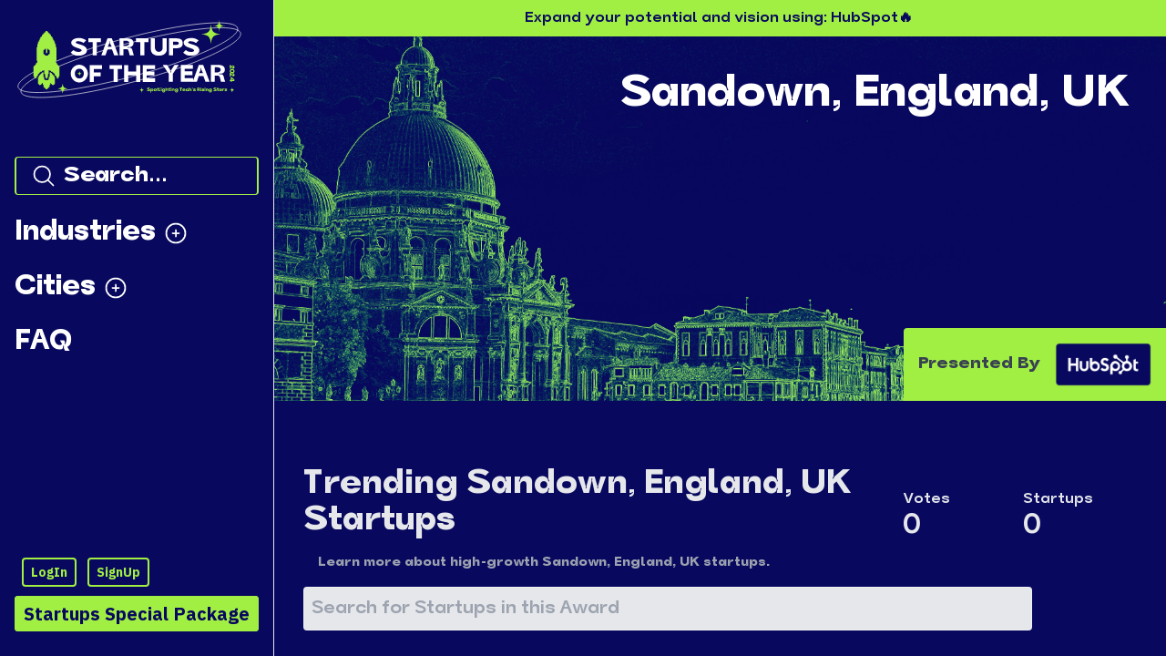

--- FILE ---
content_type: text/css; charset=utf-8
request_url: https://hackernoon.com/startups/_next/static/css/55c47e4dbe473fe7.css
body_size: 28007
content:
/*
! tailwindcss v3.3.2 | MIT License | https://tailwindcss.com
*/*,:after,:before{box-sizing:border-box;border:0 solid #e5e7eb}:after,:before{--tw-content:""}html{line-height:1.5;-webkit-text-size-adjust:100%;tab-size:4;font-family:IBM Plex Sans,sans-serif,system-ui,-apple-system,Segoe UI,Roboto,Ubuntu,Cantarell,Noto Sans;font-feature-settings:normal;font-variation-settings:normal}body{margin:0;line-height:inherit}hr{height:0;color:inherit;border-top-width:1px}abbr:where([title]){text-decoration:underline;-webkit-text-decoration:underline dotted currentColor;text-decoration:underline dotted currentColor}h1,h2,h3,h4,h5,h6{font-size:inherit;font-weight:inherit}a{color:inherit;text-decoration:inherit}b,strong{font-weight:bolder}code,kbd,pre,samp{font-family:ui-monospace,SFMono-Regular,Menlo,Monaco,Consolas,Liberation Mono,Courier New,monospace;font-size:1em}small{font-size:80%}sub,sup{font-size:75%;line-height:0;position:relative;vertical-align:baseline}sub{bottom:-.25em}sup{top:-.5em}table{text-indent:0;border-color:inherit;border-collapse:collapse}button,input,optgroup,select,textarea{font-family:inherit;font-size:100%;font-weight:inherit;line-height:inherit;color:inherit;margin:0;padding:0}button,select{text-transform:none}[type=button],[type=reset],[type=submit],button{-webkit-appearance:button;background-color:transparent;background-image:none}:-moz-focusring{outline:auto}:-moz-ui-invalid{box-shadow:none}progress{vertical-align:baseline}::-webkit-inner-spin-button,::-webkit-outer-spin-button{height:auto}[type=search]{-webkit-appearance:textfield;outline-offset:-2px}::-webkit-search-decoration{-webkit-appearance:none}::-webkit-file-upload-button{-webkit-appearance:button;font:inherit}summary{display:list-item}blockquote,dd,dl,figure,h1,h2,h3,h4,h5,h6,hr,p,pre{margin:0}fieldset{margin:0}fieldset,legend{padding:0}menu,ol,ul{list-style:none;margin:0;padding:0}textarea{resize:vertical}input::placeholder,textarea::placeholder{opacity:1;color:#9ca3af}[role=button],button{cursor:pointer}:disabled{cursor:default}audio,canvas,embed,iframe,img,object,svg,video{display:block;vertical-align:middle}img,video{max-width:100%;height:auto}[hidden]{display:none}:root,[data-theme]{background-color:#fff;background-color:hsla(var(--b1)/var(--tw-bg-opacity,1));color:#1f2937;color:hsla(var(--bc)/var(--tw-text-opacity,1))}html{-webkit-tap-highlight-color:transparent}:root{--p:239.13 29.114% 53.529%;--inc:207.01 100% 10.784%;--suc:173.92 100% 85.804%;--wac:36 100% 10%;--erc:13.973 100% 91.412%;--rounded-box:1rem;--rounded-btn:0.5rem;--rounded-badge:1.9rem;--animation-btn:0.25s;--animation-input:.2s;--btn-text-case:uppercase;--btn-focus-scale:0.95;--border-btn:1px;--tab-border:1px;--tab-radius:0.5rem;--pf:259.19 94.258% 40.98%;--pc:0 0% 100%;--s:0 0% 100%;--sf:239.13 29.114% 53.529%;--sc:239.13 29.114% 53.529%;--a:174 60% 50.98%;--af:174.24 59.809% 40.98%;--ac:0 0% 100%;--n:219 14.085% 27.843%;--nf:221.54 13.402% 19.02%;--nc:0 0% 100%;--b1:0 0% 100%;--b2:210 20% 98.039%;--b3:216 12.195% 83.922%;--bc:215 27.907% 16.863%;--in:207.01 89.787% 53.922%;--su:173.92 100% 29.02%;--wa:36 100% 50%;--er:13.973 100% 57.059%}*,:after,:before{--tw-border-spacing-x:0;--tw-border-spacing-y:0;--tw-translate-x:0;--tw-translate-y:0;--tw-rotate:0;--tw-skew-x:0;--tw-skew-y:0;--tw-scale-x:1;--tw-scale-y:1;--tw-pan-x: ;--tw-pan-y: ;--tw-pinch-zoom: ;--tw-scroll-snap-strictness:proximity;--tw-gradient-from-position: ;--tw-gradient-via-position: ;--tw-gradient-to-position: ;--tw-ordinal: ;--tw-slashed-zero: ;--tw-numeric-figure: ;--tw-numeric-spacing: ;--tw-numeric-fraction: ;--tw-ring-inset: ;--tw-ring-offset-width:0px;--tw-ring-offset-color:#fff;--tw-ring-color:rgba(59,130,246,.5);--tw-ring-offset-shadow:0 0 transparent;--tw-ring-shadow:0 0 transparent;--tw-shadow:0 0 transparent;--tw-shadow-colored:0 0 transparent;--tw-blur: ;--tw-brightness: ;--tw-contrast: ;--tw-grayscale: ;--tw-hue-rotate: ;--tw-invert: ;--tw-saturate: ;--tw-sepia: ;--tw-drop-shadow: ;--tw-backdrop-blur: ;--tw-backdrop-brightness: ;--tw-backdrop-contrast: ;--tw-backdrop-grayscale: ;--tw-backdrop-hue-rotate: ;--tw-backdrop-invert: ;--tw-backdrop-opacity: ;--tw-backdrop-saturate: ;--tw-backdrop-sepia: }::backdrop{--tw-border-spacing-x:0;--tw-border-spacing-y:0;--tw-translate-x:0;--tw-translate-y:0;--tw-rotate:0;--tw-skew-x:0;--tw-skew-y:0;--tw-scale-x:1;--tw-scale-y:1;--tw-pan-x: ;--tw-pan-y: ;--tw-pinch-zoom: ;--tw-scroll-snap-strictness:proximity;--tw-gradient-from-position: ;--tw-gradient-via-position: ;--tw-gradient-to-position: ;--tw-ordinal: ;--tw-slashed-zero: ;--tw-numeric-figure: ;--tw-numeric-spacing: ;--tw-numeric-fraction: ;--tw-ring-inset: ;--tw-ring-offset-width:0px;--tw-ring-offset-color:#fff;--tw-ring-color:rgba(59,130,246,.5);--tw-ring-offset-shadow:0 0 transparent;--tw-ring-shadow:0 0 transparent;--tw-shadow:0 0 transparent;--tw-shadow-colored:0 0 transparent;--tw-blur: ;--tw-brightness: ;--tw-contrast: ;--tw-grayscale: ;--tw-hue-rotate: ;--tw-invert: ;--tw-saturate: ;--tw-sepia: ;--tw-drop-shadow: ;--tw-backdrop-blur: ;--tw-backdrop-brightness: ;--tw-backdrop-contrast: ;--tw-backdrop-grayscale: ;--tw-backdrop-hue-rotate: ;--tw-backdrop-invert: ;--tw-backdrop-opacity: ;--tw-backdrop-saturate: ;--tw-backdrop-sepia: }.alert{display:flex;width:100%;flex-direction:column;align-items:center;justify-content:space-between;gap:1rem;--tw-bg-opacity:1;background-color:hsla(210,20%,98.039%,var(--tw-bg-opacity));background-color:hsl(var(--b2,var(--b1))/var(--tw-bg-opacity));padding:1rem;border-radius:1rem;border-radius:var(--rounded-box,1rem)}.alert>:not([hidden])~:not([hidden]){--tw-space-y-reverse:0;margin-top:calc(.5rem * calc(1 - var(--tw-space-y-reverse)));margin-bottom:calc(.5rem * var(--tw-space-y-reverse))}@media (min-width:768px){.alert{flex-direction:row}.alert>:not([hidden])~:not([hidden]){--tw-space-y-reverse:0;margin-top:calc(0px * calc(1 - var(--tw-space-y-reverse)));margin-bottom:calc(0px * var(--tw-space-y-reverse))}}.alert>:where(*){display:flex;align-items:center;gap:.5rem}.avatar{position:relative;display:inline-flex}.avatar>div{display:block;aspect-ratio:1/1;overflow:hidden}.avatar img{height:100%;width:100%;object-fit:cover}.avatar.placeholder>div{display:flex}.avatar.placeholder>div,.btn{align-items:center;justify-content:center}.btn{display:inline-flex;flex-shrink:0;cursor:pointer;-webkit-user-select:none;user-select:none;flex-wrap:wrap;border-color:transparent;border-color:hsl(var(--n)/var(--tw-border-opacity));text-align:center;transition-property:color,background-color,border-color,text-decoration-color,fill,stroke,opacity,box-shadow,transform,filter,-webkit-backdrop-filter;transition-property:color,background-color,border-color,text-decoration-color,fill,stroke,opacity,box-shadow,transform,filter,backdrop-filter;transition-property:color,background-color,border-color,text-decoration-color,fill,stroke,opacity,box-shadow,transform,filter,backdrop-filter,-webkit-backdrop-filter;transition-duration:.2s;transition-timing-function:cubic-bezier(.4,0,.2,1);border-radius:.5rem;border-radius:var(--rounded-btn,.5rem);height:3rem;padding-left:1rem;padding-right:1rem;font-size:.875rem;line-height:1.25rem;line-height:1em;min-height:3rem;font-weight:600;text-transform:uppercase;text-transform:var(--btn-text-case,uppercase);text-decoration-line:none;border-width:1px;border-width:var(--border-btn,1px);animation:button-pop .25s ease-out;animation:button-pop var(--animation-btn,.25s) ease-out;--tw-border-opacity:1;--tw-bg-opacity:1;background-color:hsla(219,14.085%,27.843%,var(--tw-bg-opacity));background-color:hsl(var(--n)/var(--tw-bg-opacity));--tw-text-opacity:1;color:hsla(0,0%,100%,var(--tw-text-opacity));color:hsl(var(--nc)/var(--tw-text-opacity))}.btn-disabled,.btn.loading,.btn.loading:hover,.btn[disabled]{pointer-events:none}.btn.\!loading,.btn.\!loading:hover{pointer-events:none!important}.btn.loading:before{margin-right:.5rem;height:1rem;width:1rem;border-radius:9999px;border-width:2px;animation:spin 2s linear infinite;content:"";border-color:transparent currentColor currentColor transparent}.btn.\!loading:before{margin-right:.5rem!important;height:1rem!important;width:1rem!important;border-radius:9999px!important;border-width:2px!important;animation:spin 2s linear infinite!important;content:""!important;border-color:transparent currentColor currentColor transparent!important}@media (prefers-reduced-motion:reduce){.btn.loading:before{animation:spin 10s linear infinite}.btn.\!loading:before{animation:spin 10s linear infinite!important}}.btn-group>input[type=radio].btn{-webkit-appearance:none;appearance:none}.btn-group>input[type=radio].btn:before{content:attr(data-title)}.carousel{display:flex;overflow-x:scroll;scroll-snap-type:x mandatory;scroll-behavior:smooth;-ms-overflow-style:none;scrollbar-width:none}.carousel-item{box-sizing:content-box;display:flex;flex:none;scroll-snap-align:start}.carousel-center .carousel-item{scroll-snap-align:center}.carousel-end .carousel-item{scroll-snap-align:end}.checkbox{flex-shrink:0;--chkbg:var(--bc);--chkfg:var(--b1);height:1.5rem;width:1.5rem;cursor:pointer;-webkit-appearance:none;appearance:none;border-width:1px;border-color:hsl(var(--bc)/var(--tw-border-opacity));--tw-border-opacity:0.2;border-radius:.5rem;border-radius:var(--rounded-btn,.5rem)}:root .countdown{line-height:1em}.countdown{display:inline-flex}.countdown>*{height:1em;display:inline-block;overflow-y:hidden}.countdown>:before{position:relative;content:"00\A 01\A 02\A 03\A 04\A 05\A 06\A 07\A 08\A 09\A 10\A 11\A 12\A 13\A 14\A 15\A 16\A 17\A 18\A 19\A 20\A 21\A 22\A 23\A 24\A 25\A 26\A 27\A 28\A 29\A 30\A 31\A 32\A 33\A 34\A 35\A 36\A 37\A 38\A 39\A 40\A 41\A 42\A 43\A 44\A 45\A 46\A 47\A 48\A 49\A 50\A 51\A 52\A 53\A 54\A 55\A 56\A 57\A 58\A 59\A 60\A 61\A 62\A 63\A 64\A 65\A 66\A 67\A 68\A 69\A 70\A 71\A 72\A 73\A 74\A 75\A 76\A 77\A 78\A 79\A 80\A 81\A 82\A 83\A 84\A 85\A 86\A 87\A 88\A 89\A 90\A 91\A 92\A 93\A 94\A 95\A 96\A 97\A 98\A 99\A";white-space:pre;top:calc(var(--value) * -1em);text-align:center;transition:all 1s cubic-bezier(1,0,0,1)}.dropdown{position:relative;display:inline-block}.dropdown>:focus{outline:2px solid transparent;outline-offset:2px}.dropdown .dropdown-content{visibility:hidden;position:absolute;z-index:50;opacity:0;transform-origin:top;--tw-scale-x:.95;--tw-scale-y:.95;transform:translate(var(--tw-translate-x),var(--tw-translate-y)) rotate(var(--tw-rotate)) skewX(var(--tw-skew-x)) skewY(var(--tw-skew-y)) scaleX(var(--tw-scale-x)) scaleY(var(--tw-scale-y));transition-property:color,background-color,border-color,text-decoration-color,fill,stroke,opacity,box-shadow,transform,filter,-webkit-backdrop-filter;transition-property:color,background-color,border-color,text-decoration-color,fill,stroke,opacity,box-shadow,transform,filter,backdrop-filter;transition-property:color,background-color,border-color,text-decoration-color,fill,stroke,opacity,box-shadow,transform,filter,backdrop-filter,-webkit-backdrop-filter;transition-duration:.2s;transition-timing-function:cubic-bezier(.4,0,.2,1)}.dropdown-end .dropdown-content{right:0}.dropdown-left .dropdown-content{top:0;right:100%;bottom:auto;transform-origin:right}.dropdown-right .dropdown-content{left:100%;top:0;bottom:auto;transform-origin:left}.dropdown-bottom .dropdown-content{bottom:auto;top:100%;transform-origin:top}.dropdown-top .dropdown-content{bottom:100%;top:auto;transform-origin:bottom}.dropdown-end.dropdown-left .dropdown-content,.dropdown-end.dropdown-right .dropdown-content{bottom:0;top:auto}.dropdown.dropdown-hover:hover .dropdown-content,.dropdown.dropdown-open .dropdown-content,.dropdown:not(.dropdown-hover):focus .dropdown-content,.dropdown:not(.dropdown-hover)[focus-within] .dropdown-content{visibility:visible;opacity:1}.dropdown.dropdown-hover:hover .dropdown-content,.dropdown.dropdown-open .dropdown-content,.dropdown:not(.dropdown-hover):focus .dropdown-content,.dropdown:not(.dropdown-hover):focus-within .dropdown-content{visibility:visible;opacity:1}.footer{width:100%;grid-auto-flow:row;grid-row-gap:2.5rem;row-gap:2.5rem;grid-column-gap:1rem;column-gap:1rem;font-size:.875rem;line-height:1.25rem}.footer,.footer>*{display:grid;align-items:start;justify-items:start;place-items:start}.footer>*{grid-gap:.5rem;gap:.5rem}@media (min-width:48rem){.footer{grid-auto-flow:column}.footer-center{grid-auto-flow:row dense}}.label{display:flex;-webkit-user-select:none;user-select:none;align-items:center;justify-content:space-between;padding:.5rem .25rem}.input{flex-shrink:1;height:3rem;padding-left:1rem;padding-right:1rem;font-size:1rem;line-height:2;line-height:1.5rem;border-width:1px;border-color:hsl(var(--bc)/var(--tw-border-opacity));--tw-border-opacity:0;--tw-bg-opacity:1;background-color:hsla(0,0%,100%,var(--tw-bg-opacity));background-color:hsl(var(--b1)/var(--tw-bg-opacity));border-radius:.5rem;border-radius:var(--rounded-btn,.5rem)}.input-group>.input{isolation:isolate}.input-group>*,.input-group>.input,.input-group>.select,.input-group>.textarea{border-radius:0}.link{cursor:pointer;text-decoration-line:underline}.menu{display:flex;flex-direction:column;flex-wrap:wrap}.menu.horizontal{display:inline-flex;flex-direction:row}.menu.horizontal :where(li){flex-direction:row}:where(.menu li){position:relative;display:flex;flex-shrink:0;flex-direction:column;flex-wrap:wrap;align-items:stretch}.menu :where(li:not(.menu-title))>:where(:not(ul)){display:flex}.menu :where(li:not(.disabled):not(.menu-title))>:where(:not(ul)){cursor:pointer;-webkit-user-select:none;user-select:none;align-items:center;outline:2px solid transparent;outline-offset:2px}.menu>:where(li>:not(ul):focus){outline:2px solid transparent;outline-offset:2px}.menu>:where(li.disabled>:not(ul):focus){cursor:auto}.menu>:where(li) :where(ul){display:flex;flex-direction:column;align-items:stretch}.menu>:where(li)>:where(ul){position:absolute;display:none;top:auto;left:100%;border-top-left-radius:inherit;border-top-right-radius:inherit;border-bottom-right-radius:inherit;border-bottom-left-radius:inherit}.menu>:where(li:hover)>:where(ul){display:flex}.menu>:where(li:focus)>:where(ul){display:flex}.select{display:inline-flex;flex-shrink:0;cursor:pointer;-webkit-user-select:none;user-select:none;-webkit-appearance:none;appearance:none;height:3rem;padding-left:1rem;padding-right:2.5rem;font-size:.875rem;line-height:1.25rem;line-height:2;min-height:3rem;border-width:1px;border-color:hsl(var(--bc)/var(--tw-border-opacity));--tw-border-opacity:0;--tw-bg-opacity:1;background-color:hsla(0,0%,100%,var(--tw-bg-opacity));background-color:hsl(var(--b1)/var(--tw-bg-opacity));font-weight:600;border-radius:.5rem;border-radius:var(--rounded-btn,.5rem);background-image:linear-gradient(45deg,transparent 50%,currentColor 0),linear-gradient(135deg,currentColor 50%,transparent 0);background-position:calc(100% - 20px) calc(1px + 50%),calc(100% - 16px) calc(1px + 50%);background-size:4px 4px,4px 4px;background-repeat:no-repeat}.select[multiple]{height:auto}.\!stats{display:inline-grid!important;--tw-bg-opacity:1!important;background-color:hsla(0,0%,100%,var(--tw-bg-opacity))!important;background-color:hsl(var(--b1)/var(--tw-bg-opacity))!important;--tw-text-opacity:1!important;color:hsla(215,27.907%,16.863%,var(--tw-text-opacity))!important;color:hsl(var(--bc)/var(--tw-text-opacity))!important;border-radius:1rem!important;border-radius:var(--rounded-box,1rem)!important}.stats{display:inline-grid;--tw-bg-opacity:1;background-color:hsla(0,0%,100%,var(--tw-bg-opacity));background-color:hsl(var(--b1)/var(--tw-bg-opacity));--tw-text-opacity:1;color:hsla(215,27.907%,16.863%,var(--tw-text-opacity));color:hsl(var(--bc)/var(--tw-text-opacity));border-radius:1rem;border-radius:var(--rounded-box,1rem)}:where(.\!stats){grid-auto-flow:column!important;overflow-x:auto!important}:where(.stats){grid-auto-flow:column;overflow-x:auto}.stat{display:inline-grid;width:100%;grid-template-columns:repeat(1,1fr);column-gap:1rem;border-color:hsl(var(--bc)/var(--tw-border-opacity));--tw-border-opacity:0.1;padding:1rem 1.5rem}.stat-title{color:rgba(31,41,55,.6);color:hsl(var(--bc)/.6)}.stat-title,.stat-value{grid-column-start:1;white-space:nowrap}.stat-value{font-size:2.25rem;line-height:2.5rem;font-weight:800}.swap{position:relative;display:inline-grid;-webkit-user-select:none;user-select:none;align-content:center;justify-content:center;place-content:center;cursor:pointer}.swap>*{grid-column-start:1;grid-row-start:1;transition-duration:.3s;transition-timing-function:cubic-bezier(.4,0,.2,1);transition-property:transform,opacity}.swap input{-webkit-appearance:none;appearance:none}.swap .swap-indeterminate,.swap .swap-on,.swap input:indeterminate~.swap-on{opacity:0}.swap input:checked~.swap-off,.swap input:indeterminate~.swap-off,.swap.swap-active .swap-off{opacity:0}.swap input:checked~.swap-on,.swap input:indeterminate~.swap-indeterminate,.swap-active .swap-on{opacity:1}.tabs{display:flex;flex-wrap:wrap;align-items:flex-end}.table{position:relative;text-align:left}.table th:first-child{position:sticky;left:0;z-index:11}.textarea{flex-shrink:1;min-height:3rem;padding:.5rem 1rem;font-size:.875rem;line-height:1.25rem;line-height:2;border-width:1px;border-color:hsl(var(--bc)/var(--tw-border-opacity));--tw-border-opacity:0;--tw-bg-opacity:1;background-color:hsla(0,0%,100%,var(--tw-bg-opacity));background-color:hsl(var(--b1)/var(--tw-bg-opacity));border-radius:.5rem;border-radius:var(--rounded-btn,.5rem)}.toast{position:fixed;display:flex;min-width:-moz-fit-content;min-width:fit-content;flex-direction:column;gap:.5rem;padding:1rem}.tooltip{position:relative;display:inline-block;--tooltip-offset:calc(100% + 1px + var(--tooltip-tail, 0px));text-align:center;--tooltip-tail:3px;--tooltip-color:hsl(var(--n));--tooltip-text-color:hsl(var(--nc));--tooltip-tail-offset:calc(100% + 1px - var(--tooltip-tail))}.tooltip:before{position:absolute;pointer-events:none;z-index:1;content:var(--tw-content);--tw-content:attr(data-tip);max-width:20rem;border-radius:.25rem;padding:.25rem .5rem;font-size:.875rem;line-height:1.25rem;background-color:var(--tooltip-color);color:var(--tooltip-text-color);width:max-content}.tooltip-top:before,.tooltip:before{transform:translateX(-50%);top:auto;left:50%;right:auto;bottom:var(--tooltip-offset)}.tooltip-bottom:before{transform:translateX(-50%);top:var(--tooltip-offset);left:50%;right:auto;bottom:auto}.tooltip-left:before{left:auto;right:var(--tooltip-offset)}.tooltip-left:before,.tooltip-right:before{transform:translateY(-50%);top:50%;bottom:auto}.tooltip-right:before{left:var(--tooltip-offset);right:auto}.avatar-group :where(.avatar){overflow:hidden;border-radius:9999px;border-width:4px;--tw-border-opacity:1;border-color:hsl(var(--b1)/var(--tw-border-opacity))}.btn-outline .badge.outline{--tw-border-opacity:1;border-color:hsl(var(--nf,var(--n))/var(--tw-border-opacity));background-color:transparent}.btn-outline:hover .badge.outline{--tw-border-opacity:1;border-color:hsl(var(--b2,var(--b1))/var(--tw-border-opacity));--tw-text-opacity:1;color:hsla(0,0%,100%,var(--tw-text-opacity));color:hsl(var(--nc)/var(--tw-text-opacity))}.btn-outline.btn-primary:hover .badge.outline{--tw-border-opacity:1;border-color:hsl(var(--pc)/var(--tw-border-opacity));--tw-bg-opacity:1;background-color:hsla(259.19,94.258%,40.98%,var(--tw-bg-opacity));background-color:hsl(var(--pf,var(--p))/var(--tw-bg-opacity));--tw-text-opacity:1;color:hsla(0,0%,100%,var(--tw-text-opacity));color:hsl(var(--pc)/var(--tw-text-opacity))}.btn-outline.btn-secondary:hover .badge.outline{--tw-border-opacity:1;border-color:hsl(var(--sc)/var(--tw-border-opacity));--tw-bg-opacity:1;background-color:hsla(239.13,29.114%,53.529%,var(--tw-bg-opacity));background-color:hsl(var(--sf,var(--s))/var(--tw-bg-opacity));--tw-text-opacity:1;color:hsla(239.13,29.114%,53.529%,var(--tw-text-opacity));color:hsl(var(--sc)/var(--tw-text-opacity))}.btn-outline.btn-accent:hover .badge.outline{--tw-border-opacity:1;border-color:hsl(var(--ac)/var(--tw-border-opacity));--tw-bg-opacity:1;background-color:hsla(174.24,59.809%,40.98%,var(--tw-bg-opacity));background-color:hsl(var(--af,var(--a))/var(--tw-bg-opacity));--tw-text-opacity:1;color:hsla(0,0%,100%,var(--tw-text-opacity));color:hsl(var(--ac)/var(--tw-text-opacity))}.btm-nav>:where(.active){border-top-width:2px;--tw-bg-opacity:1;background-color:hsla(0,0%,100%,var(--tw-bg-opacity));background-color:hsl(var(--b1)/var(--tw-bg-opacity))}.btm-nav>.disabled,.btm-nav>.disabled:hover,.btm-nav>[disabled],.btm-nav>[disabled]:hover{pointer-events:none;--tw-border-opacity:0;background-color:hsla(219,14.085%,27.843%,var(--tw-bg-opacity));background-color:hsl(var(--n)/var(--tw-bg-opacity));--tw-bg-opacity:0.1;color:hsla(215,27.907%,16.863%,var(--tw-text-opacity));color:hsl(var(--bc)/var(--tw-text-opacity));--tw-text-opacity:0.2}.btm-nav>* .label{font-size:1rem;line-height:1.5rem}.btn:active:focus,.btn:active:hover{animation:none;transform:scale(.95);transform:scale(var(--btn-focus-scale,.95))}.btn-active,.btn:hover{--tw-border-opacity:1;border-color:hsl(var(--nf,var(--n))/var(--tw-border-opacity));--tw-bg-opacity:1;background-color:hsla(221.54,13.402%,19.02%,var(--tw-bg-opacity));background-color:hsl(var(--nf,var(--n))/var(--tw-bg-opacity))}.btn.focus-visible{outline:2px solid #2a2e37;outline:2px solid hsl(var(--nf));outline-offset:2px}.btn:focus-visible{outline:2px solid #2a2e37;outline:2px solid hsl(var(--nf));outline-offset:2px}.btn.glass.btn-active,.btn.glass:hover{--glass-opacity:25%;--glass-border-opacity:15%}.btn.glass.focus-visible{outline:2px solid currentColor}.btn.glass:focus-visible{outline:2px solid currentColor}.btn-disabled,.btn-disabled:hover,.btn[disabled],.btn[disabled]:hover{--tw-border-opacity:0;background-color:hsla(219,14.085%,27.843%,var(--tw-bg-opacity));background-color:hsl(var(--n)/var(--tw-bg-opacity));--tw-bg-opacity:0.2;color:hsla(215,27.907%,16.863%,var(--tw-text-opacity));color:hsl(var(--bc)/var(--tw-text-opacity));--tw-text-opacity:0.2}.btn.loading.btn-circle:before,.btn.loading.btn-square:before{margin-right:0}.btn.\!loading.btn-circle:before,.btn.\!loading.btn-square:before{margin-right:0!important}.btn.loading.btn-lg:before,.btn.loading.btn-xl:before{height:1.25rem;width:1.25rem}.btn.\!loading.btn-lg:before,.btn.\!loading.btn-xl:before{height:1.25rem!important;width:1.25rem!important}.btn.loading.btn-sm:before,.btn.loading.btn-xs:before{height:.75rem;width:.75rem}.btn.\!loading.btn-sm:before,.btn.\!loading.btn-xs:before{height:.75rem!important;width:.75rem!important}.btn-group>.btn-active,.btn-group>input[type=radio]:checked.btn{--tw-border-opacity:1;border-color:hsl(var(--p)/var(--tw-border-opacity));--tw-bg-opacity:1;background-color:hsla(239.13,29.114%,53.529%,var(--tw-bg-opacity));background-color:hsl(var(--p)/var(--tw-bg-opacity));--tw-text-opacity:1;color:hsla(0,0%,100%,var(--tw-text-opacity));color:hsl(var(--pc)/var(--tw-text-opacity))}.btn-group>.btn-active.focus-visible,.btn-group>input[type=radio]:checked.btn.focus-visible{outline:2px solid #6667ab;outline:2px solid hsl(var(--p))}.btn-group>.btn-active:focus-visible,.btn-group>input[type=radio]:checked.btn:focus-visible{outline:2px solid #6667ab;outline:2px solid hsl(var(--p))}@keyframes button-pop{0%{transform:scale(.95);transform:scale(var(--btn-focus-scale,.95))}40%{transform:scale(1.02)}to{transform:scale(1)}}.carousel::-webkit-scrollbar{display:none}.checkbox.focus-visible{outline:2px solid #1f2937;outline:2px solid hsl(var(--bc));outline-offset:2px}.checkbox:focus-visible{outline:2px solid #1f2937;outline:2px solid hsl(var(--bc));outline-offset:2px}.checkbox:checked,.checkbox[aria-checked=true],.checkbox[checked=true]{--tw-bg-opacity:1;background-color:hsla(215,27.907%,16.863%,var(--tw-bg-opacity));background-color:hsl(var(--bc)/var(--tw-bg-opacity));background-repeat:no-repeat;animation:checkmark .2s ease-in-out;animation:checkmark var(--animation-input,.2s) ease-in-out;background-image:linear-gradient(-45deg,transparent 65%,hsl(var(--chkbg)) 65.99%),linear-gradient(45deg,transparent 75%,hsl(var(--chkbg)) 75.99%),linear-gradient(-45deg,hsl(var(--chkbg)) 40%,transparent 40.99%),linear-gradient(45deg,hsl(var(--chkbg)) 30%,hsl(var(--chkfg)) 30.99%,hsl(var(--chkfg)) 40%,transparent 40.99%),linear-gradient(-45deg,hsl(var(--chkfg)) 50%,hsl(var(--chkbg)) 50.99%)}.checkbox:indeterminate{--tw-bg-opacity:1;background-color:hsla(215,27.907%,16.863%,var(--tw-bg-opacity));background-color:hsl(var(--bc)/var(--tw-bg-opacity));background-repeat:no-repeat;animation:checkmark .2s ease-in-out;animation:checkmark var(--animation-input,.2s) ease-in-out;background-image:linear-gradient(90deg,transparent 80%,hsl(var(--chkbg)) 80%),linear-gradient(-90deg,transparent 80%,hsl(var(--chkbg)) 80%),linear-gradient(0deg,hsl(var(--chkbg)) 43%,hsl(var(--chkfg)) 43%,hsl(var(--chkfg)) 57%,hsl(var(--chkbg)) 57%)}.checkbox:disabled{cursor:not-allowed;border-color:transparent;--tw-bg-opacity:1;background-color:hsla(215,27.907%,16.863%,var(--tw-bg-opacity));background-color:hsl(var(--bc)/var(--tw-bg-opacity));opacity:.2}@keyframes checkmark{0%{background-position-y:5px}50%{background-position-y:-2px}to{background-position-y:0}}[dir=rtl] .checkbox:checked,[dir=rtl] .checkbox[aria-checked=true],[dir=rtl] .checkbox[checked=true]{background-image:linear-gradient(45deg,transparent 65%,hsl(var(--chkbg)) 65.99%),linear-gradient(-45deg,transparent 75%,hsl(var(--chkbg)) 75.99%),linear-gradient(45deg,hsl(var(--chkbg)) 40%,transparent 40.99%),linear-gradient(-45deg,hsl(var(--chkbg)) 30%,hsl(var(--chkfg)) 30.99%,hsl(var(--chkfg)) 40%,transparent 40.99%),linear-gradient(45deg,hsl(var(--chkfg)) 50%,hsl(var(--chkbg)) 50.99%)}.dropdown.dropdown-hover:hover .dropdown-content,.dropdown.dropdown-open .dropdown-content,.dropdown:focus .dropdown-content,.dropdown[focus-within] .dropdown-content{--tw-scale-x:1;--tw-scale-y:1;transform:translate(var(--tw-translate-x),var(--tw-translate-y)) rotate(var(--tw-rotate)) skewX(var(--tw-skew-x)) skewY(var(--tw-skew-y)) scaleX(var(--tw-scale-x)) scaleY(var(--tw-scale-y))}.dropdown.dropdown-hover:hover .dropdown-content,.dropdown.dropdown-open .dropdown-content,.dropdown:focus .dropdown-content,.dropdown:focus-within .dropdown-content{--tw-scale-x:1;--tw-scale-y:1;transform:translate(var(--tw-translate-x),var(--tw-translate-y)) rotate(var(--tw-rotate)) skewX(var(--tw-skew-x)) skewY(var(--tw-skew-y)) scaleX(var(--tw-scale-x)) scaleY(var(--tw-scale-y))}.label a:hover{--tw-text-opacity:1;color:hsla(215,27.907%,16.863%,var(--tw-text-opacity));color:hsl(var(--bc)/var(--tw-text-opacity))}.input[list]::-webkit-calendar-picker-indicator{line-height:1em}.input-bordered{--tw-border-opacity:0.2}.input:focus{outline:2px solid rgba(31,41,55,.2);outline:2px solid hsla(var(--bc)/.2);outline-offset:2px}.input-disabled,.input[disabled]{cursor:not-allowed;--tw-border-opacity:1;border-color:hsl(var(--b2,var(--b1))/var(--tw-border-opacity));--tw-bg-opacity:1;background-color:hsla(210,20%,98.039%,var(--tw-bg-opacity));background-color:hsl(var(--b2,var(--b1))/var(--tw-bg-opacity));--tw-text-opacity:0.2}.input-disabled::placeholder,.input[disabled]::placeholder{color:hsla(215,27.907%,16.863%,var(--tw-placeholder-opacity));color:hsl(var(--bc)/var(--tw-placeholder-opacity));--tw-placeholder-opacity:0.2}.link:focus{outline:2px solid transparent;outline-offset:2px}.link.focus-visible{outline:2px solid currentColor;outline-offset:2px}.link:focus-visible{outline:2px solid currentColor;outline-offset:2px}.menu.horizontal>li.bordered>a,.menu.horizontal>li.bordered>button,.menu.horizontal>li.bordered>span{border-left-width:0;border-bottom-width:4px;--tw-border-opacity:1;border-color:hsl(var(--p)/var(--tw-border-opacity))}.menu[class*=" p-"]:not(.menu[class*=" p-0"]) li>*,.menu[class*=" px-"]:not(.menu[class*=" px-0"]) li>*,.menu[class^=p-]:not(.menu[class^=p-0]) li>*,.menu[class^=px-]:not(.menu[class^=px-0]) li>*{border-radius:.5rem;border-radius:var(--rounded-btn,.5rem)}.menu :where(li.bordered>*){border-left-width:4px;--tw-border-opacity:1;border-color:hsl(var(--p)/var(--tw-border-opacity))}.menu :where(li)>:where(:not(ul)){gap:.75rem;padding:.75rem 1rem;color:currentColor}.menu :where(li:not(.menu-title):not(:empty))>:where(:not(ul):focus),.menu :where(li:not(.menu-title):not(:empty))>:where(:not(ul):hover){background-color:hsla(215,27.907%,16.863%,var(--tw-bg-opacity));background-color:hsl(var(--bc)/var(--tw-bg-opacity));--tw-bg-opacity:0.1}.menu :where(li:not(.menu-title):not(:empty))>:where(:not(ul).active),.menu :where(li:not(.menu-title):not(:empty))>:where(:not(ul):active){--tw-bg-opacity:1;background-color:hsla(239.13,29.114%,53.529%,var(--tw-bg-opacity));background-color:hsl(var(--p)/var(--tw-bg-opacity));--tw-text-opacity:1;color:hsla(0,0%,100%,var(--tw-text-opacity));color:hsl(var(--pc)/var(--tw-text-opacity))}.menu :where(li:empty){margin:.5rem 1rem;height:1px;background-color:hsla(215,27.907%,16.863%,var(--tw-bg-opacity));background-color:hsl(var(--bc)/var(--tw-bg-opacity));--tw-bg-opacity:0.1}.menu li.disabled>*{-webkit-user-select:none;user-select:none;color:hsla(215,27.907%,16.863%,var(--tw-text-opacity));color:hsl(var(--bc)/var(--tw-text-opacity));--tw-text-opacity:0.2}.menu li.disabled>:hover{background-color:transparent}.menu li.hover-bordered a{border-left-width:4px;border-color:transparent}.menu li.hover-bordered a:hover{--tw-border-opacity:1;border-color:hsl(var(--p)/var(--tw-border-opacity))}.menu.compact li>a,.menu.compact li>span{padding-top:.5rem;padding-bottom:.5rem;font-size:.875rem;line-height:1.25rem}.menu .menu-title{font-size:.75rem;line-height:1rem;font-weight:700;opacity:.4}.menu .menu-title>*{padding-top:.25rem;padding-bottom:.25rem}.menu :where(li:not(.disabled))>:where(:not(ul)){outline:2px solid transparent;outline-offset:2px;transition-property:color,background-color,border-color,text-decoration-color,fill,stroke,opacity,box-shadow,transform,filter,-webkit-backdrop-filter;transition-property:color,background-color,border-color,text-decoration-color,fill,stroke,opacity,box-shadow,transform,filter,backdrop-filter;transition-property:color,background-color,border-color,text-decoration-color,fill,stroke,opacity,box-shadow,transform,filter,backdrop-filter,-webkit-backdrop-filter;transition-duration:.2s;transition-timing-function:cubic-bezier(.4,0,.2,1)}.menu>:where(li:first-child){border-top-left-radius:inherit;border-top-right-radius:inherit;border-bottom-right-radius:0;border-bottom-left-radius:0}.menu>:where(li:first-child)>:where(:not(ul)){border-top-left-radius:inherit;border-top-right-radius:inherit;border-bottom-right-radius:0;border-bottom-left-radius:0}.menu>:where(li:last-child){border-top-left-radius:0;border-top-right-radius:0;border-bottom-right-radius:inherit;border-bottom-left-radius:inherit}.menu>:where(li:last-child)>:where(:not(ul)){border-top-left-radius:0;border-top-right-radius:0;border-bottom-right-radius:inherit;border-bottom-left-radius:inherit}.menu>:where(li:first-child:last-child){border-top-left-radius:inherit;border-top-right-radius:inherit;border-bottom-right-radius:inherit;border-bottom-left-radius:inherit}.menu>:where(li:first-child:last-child)>:where(:not(ul)){border-top-left-radius:inherit;border-top-right-radius:inherit;border-bottom-right-radius:inherit;border-bottom-left-radius:inherit}.menu>:where(li)>:where(ul) :where(li){width:100%;white-space:nowrap}.menu>:where(li)>:where(ul) :where(li) :where(ul){padding-left:1rem}.menu>:where(li)>:where(ul) :where(li)>:where(:not(ul)){width:100%;white-space:nowrap}.menu>:where(li)>:where(ul)>:where(li:first-child){border-top-left-radius:inherit;border-top-right-radius:inherit;border-bottom-right-radius:0;border-bottom-left-radius:0}.menu>:where(li)>:where(ul)>:where(li:first-child)>:where(:not(ul)){border-top-left-radius:inherit;border-top-right-radius:inherit;border-bottom-right-radius:0;border-bottom-left-radius:0}.menu>:where(li)>:where(ul)>:where(li:last-child){border-top-left-radius:0;border-top-right-radius:0;border-bottom-right-radius:inherit;border-bottom-left-radius:inherit}.menu>:where(li)>:where(ul)>:where(li:last-child)>:where(:not(ul)){border-top-left-radius:0;border-top-right-radius:0;border-bottom-right-radius:inherit;border-bottom-left-radius:inherit}.menu>:where(li)>:where(ul)>:where(li:first-child:last-child){border-top-left-radius:inherit;border-top-right-radius:inherit;border-bottom-right-radius:inherit;border-bottom-left-radius:inherit}.menu>:where(li)>:where(ul)>:where(li:first-child:last-child)>:where(:not(ul)){border-top-left-radius:inherit;border-top-right-radius:inherit;border-bottom-right-radius:inherit;border-bottom-left-radius:inherit}.mockup-phone .camera{position:relative;top:0;left:0;background:#000;height:25px;width:150px;margin:0 auto;border-bottom-left-radius:17px;border-bottom-right-radius:17px;z-index:11}.mockup-phone .camera:before{content:"";position:absolute;top:35%;left:50%;width:50px;height:4px;border-radius:5px;background-color:#0c0b0e;transform:translate(-50%,-50%)}.mockup-phone .camera:after{content:"";position:absolute;top:20%;left:70%;width:8px;height:8px;border-radius:5px;background-color:#0f0b25}.mockup-phone .display{overflow:hidden;border-radius:40px;margin-top:-25px}@keyframes progress-loading{50%{left:107%}}@keyframes radiomark{0%{box-shadow:inset 0 0 0 12px #fff,inset 0 0 0 12px #fff;box-shadow:0 0 0 12px hsl(var(--b1)) inset,0 0 0 12px hsl(var(--b1)) inset}50%{box-shadow:inset 0 0 0 3px #fff,inset 0 0 0 3px #fff;box-shadow:0 0 0 3px hsl(var(--b1)) inset,0 0 0 3px hsl(var(--b1)) inset}to{box-shadow:inset 0 0 0 4px #fff,inset 0 0 0 4px #fff;box-shadow:0 0 0 4px hsl(var(--b1)) inset,0 0 0 4px hsl(var(--b1)) inset}}@keyframes rating-pop{0%{transform:translateY(-.125em)}40%{transform:translateY(-.125em)}to{transform:translateY(0)}}.select:focus{outline:2px solid rgba(31,41,55,.2);outline:2px solid hsla(var(--bc)/.2);outline-offset:2px}.select-disabled,.select[disabled]{cursor:not-allowed;--tw-border-opacity:1;border-color:hsl(var(--b2,var(--b1))/var(--tw-border-opacity));--tw-bg-opacity:1;background-color:hsla(210,20%,98.039%,var(--tw-bg-opacity));background-color:hsl(var(--b2,var(--b1))/var(--tw-bg-opacity));--tw-text-opacity:0.2}.select-disabled::placeholder,.select[disabled]::placeholder{color:hsla(215,27.907%,16.863%,var(--tw-placeholder-opacity));color:hsl(var(--bc)/var(--tw-placeholder-opacity));--tw-placeholder-opacity:0.2}.select-multiple,.select[multiple],.select[size].select:not([size="1"]){background-image:none;padding-right:1rem}[dir=rtl] .select{background-position:calc(0% + 12px) calc(1px + 50%),calc(0% + 16px) calc(1px + 50%)}:where(.\!stats)>:not([hidden])~:not([hidden]){--tw-divide-x-reverse:0!important;border-left-width:calc(1px * (1 - var(--tw-divide-x-reverse)))!important;--tw-divide-y-reverse:0!important;border-top-width:calc(0px * (1 - var(--tw-divide-y-reverse)))!important;border-width:calc(0px * calc(1 - var(--tw-divide-y-reverse))) calc(1px * var(--tw-divide-x-reverse)) calc(0px * var(--tw-divide-y-reverse)) calc(1px * calc(1 - var(--tw-divide-x-reverse)))!important}:where(.stats)>:not([hidden])~:not([hidden]){--tw-divide-x-reverse:0;border-left-width:calc(1px * (1 - var(--tw-divide-x-reverse)));--tw-divide-y-reverse:0;border-top-width:calc(0px * (1 - var(--tw-divide-y-reverse)));border-width:calc(0px * calc(1 - var(--tw-divide-y-reverse))) calc(1px * var(--tw-divide-x-reverse)) calc(0px * var(--tw-divide-y-reverse)) calc(1px * calc(1 - var(--tw-divide-x-reverse)))}.table :where(th,td){white-space:nowrap;padding:1rem;vertical-align:middle}.table tr.active td,.table tr.active th,.table tr.active:nth-child(2n) td,.table tr.active:nth-child(2n) th,.table tr.hover:hover td,.table tr.hover:hover th,.table tr.hover:nth-child(2n):hover td,.table tr.hover:nth-child(2n):hover th{--tw-bg-opacity:1;background-color:hsla(216,12.195%,83.922%,var(--tw-bg-opacity));background-color:hsl(var(--b3,var(--b2))/var(--tw-bg-opacity))}.table:where(:not(.table-zebra)) :where(thead,tbody,tfoot) :where(tr:not(:last-child) :where(th,td)){border-bottom-width:1px;--tw-border-opacity:1;border-color:hsl(var(--b2,var(--b1))/var(--tw-border-opacity))}.table :where(thead,tfoot) :where(th,td){--tw-bg-opacity:1;background-color:hsla(210,20%,98.039%,var(--tw-bg-opacity));background-color:hsl(var(--b2,var(--b1))/var(--tw-bg-opacity));font-size:.75rem;line-height:1rem;font-weight:700;text-transform:uppercase}.table :where(tbody th,tbody td){--tw-bg-opacity:1;background-color:hsla(0,0%,100%,var(--tw-bg-opacity));background-color:hsl(var(--b1)/var(--tw-bg-opacity))}.table-zebra tbody tr:nth-child(2n) td,.table-zebra tbody tr:nth-child(2n) th{--tw-bg-opacity:1;background-color:hsla(210,20%,98.039%,var(--tw-bg-opacity));background-color:hsl(var(--b2,var(--b1))/var(--tw-bg-opacity))}:where(.table :first-child) :where(:first-child) :where(th,td):first-child{border-top-left-radius:.5rem}:where(.table :first-child) :where(:first-child) :where(th,td):last-child{border-top-right-radius:.5rem}:where(.table :last-child) :where(:last-child) :where(th,td):first-child{border-bottom-left-radius:.5rem}:where(.table :last-child) :where(:last-child) :where(th,td):last-child{border-bottom-right-radius:.5rem}.textarea:focus{outline:2px solid rgba(31,41,55,.2);outline:2px solid hsla(var(--bc)/.2);outline-offset:2px}.textarea-disabled,.textarea[disabled]{cursor:not-allowed;--tw-border-opacity:1;border-color:hsl(var(--b2,var(--b1))/var(--tw-border-opacity));--tw-bg-opacity:1;background-color:hsla(210,20%,98.039%,var(--tw-bg-opacity));background-color:hsl(var(--b2,var(--b1))/var(--tw-bg-opacity));--tw-text-opacity:0.2}.textarea-disabled::placeholder,.textarea[disabled]::placeholder{color:hsla(215,27.907%,16.863%,var(--tw-placeholder-opacity));color:hsl(var(--bc)/var(--tw-placeholder-opacity));--tw-placeholder-opacity:0.2}.toast>*{animation:toast-pop .25s ease-out}@keyframes toast-pop{0%{transform:scale(.9);opacity:0}to{transform:scale(1);opacity:1}}.tooltip:after,.tooltip:before{opacity:0;transition-property:color,background-color,border-color,text-decoration-color,fill,stroke,opacity,box-shadow,transform,filter,-webkit-backdrop-filter;transition-property:color,background-color,border-color,text-decoration-color,fill,stroke,opacity,box-shadow,transform,filter,backdrop-filter;transition-property:color,background-color,border-color,text-decoration-color,fill,stroke,opacity,box-shadow,transform,filter,backdrop-filter,-webkit-backdrop-filter;transition-delay:.1s;transition-duration:.2s;transition-timing-function:cubic-bezier(.4,0,.2,1)}.tooltip:after{position:absolute;content:"";border-style:solid;border-width:0;border-width:var(--tooltip-tail,0);width:0;height:0;display:block}.tooltip.tooltip-open:after,.tooltip.tooltip-open:before,.tooltip:hover:after,.tooltip:hover:before{opacity:1;transition-delay:75ms}.tooltip:not([data-tip]):hover:after,.tooltip:not([data-tip]):hover:before{visibility:hidden;opacity:0}.tooltip-top:after,.tooltip:after{transform:translateX(-50%);border-color:var(--tooltip-color) transparent transparent transparent;top:auto;left:50%;right:auto;bottom:var(--tooltip-tail-offset)}.tooltip-bottom:after{transform:translateX(-50%);border-color:transparent transparent var(--tooltip-color) transparent;top:var(--tooltip-tail-offset);left:50%;right:auto;bottom:auto}.tooltip-left:after{border-color:transparent transparent transparent var(--tooltip-color);left:auto;right:calc(var(--tooltip-tail-offset) + 1px)}.tooltip-left:after,.tooltip-right:after{transform:translateY(-50%);top:50%;bottom:auto}.tooltip-right:after{border-color:transparent var(--tooltip-color) transparent transparent;left:calc(var(--tooltip-tail-offset) + 1px);right:auto}.tooltip-primary{--tooltip-color:hsl(var(--p));--tooltip-text-color:hsl(var(--pc))}.rounded-box{border-radius:1rem;border-radius:var(--rounded-box,1rem)}.btm-nav-xs>:where(.active){border-top-width:1px}.btm-nav-sm>:where(.active){border-top-width:2px}.btm-nav-md>:where(.active){border-top-width:2px}.btm-nav-lg>:where(.active){border-top-width:4px}.btn-xs{height:1.5rem;padding-left:.5rem;padding-right:.5rem;min-height:1.5rem;font-size:.75rem}.btn-sm{height:2rem;padding-left:.75rem;padding-right:.75rem;min-height:2rem;font-size:.875rem}.btn-square:where(.btn-xs){height:1.5rem;width:1.5rem;padding:0}.btn-square:where(.btn-sm){height:2rem;width:2rem;padding:0}.btn-circle:where(.btn-xs){height:1.5rem;width:1.5rem;border-radius:9999px;padding:0}.btn-circle:where(.btn-sm){height:2rem;width:2rem;border-radius:9999px;padding:0}.input-sm{height:2rem;padding-left:.75rem;padding-right:.75rem;font-size:.875rem;line-height:2rem}:where(.toast){right:0;left:auto;top:auto;bottom:0;--tw-translate-x:0px;--tw-translate-y:0px;transform:translate(var(--tw-translate-x),var(--tw-translate-y)) rotate(var(--tw-rotate)) skewX(var(--tw-skew-x)) skewY(var(--tw-skew-y)) scaleX(var(--tw-scale-x)) scaleY(var(--tw-scale-y))}.toast:where(.toast-start){right:auto;left:0;--tw-translate-x:0px;transform:translate(var(--tw-translate-x),var(--tw-translate-y)) rotate(var(--tw-rotate)) skewX(var(--tw-skew-x)) skewY(var(--tw-skew-y)) scaleX(var(--tw-scale-x)) scaleY(var(--tw-scale-y))}.toast:where(.toast-center){right:50%;left:50%;--tw-translate-x:-50%;transform:translate(var(--tw-translate-x),var(--tw-translate-y)) rotate(var(--tw-rotate)) skewX(var(--tw-skew-x)) skewY(var(--tw-skew-y)) scaleX(var(--tw-scale-x)) scaleY(var(--tw-scale-y))}.toast:where(.toast-end){right:0;left:auto;--tw-translate-x:0px;transform:translate(var(--tw-translate-x),var(--tw-translate-y)) rotate(var(--tw-rotate)) skewX(var(--tw-skew-x)) skewY(var(--tw-skew-y)) scaleX(var(--tw-scale-x)) scaleY(var(--tw-scale-y))}.toast:where(.toast-bottom){top:auto;bottom:0;--tw-translate-y:0px;transform:translate(var(--tw-translate-x),var(--tw-translate-y)) rotate(var(--tw-rotate)) skewX(var(--tw-skew-x)) skewY(var(--tw-skew-y)) scaleX(var(--tw-scale-x)) scaleY(var(--tw-scale-y))}.toast:where(.toast-middle){top:50%;bottom:auto;--tw-translate-y:-50%;transform:translate(var(--tw-translate-x),var(--tw-translate-y)) rotate(var(--tw-rotate)) skewX(var(--tw-skew-x)) skewY(var(--tw-skew-y)) scaleX(var(--tw-scale-x)) scaleY(var(--tw-scale-y))}.toast:where(.toast-top){top:0;bottom:auto;--tw-translate-y:0px;transform:translate(var(--tw-translate-x),var(--tw-translate-y)) rotate(var(--tw-rotate)) skewX(var(--tw-skew-x)) skewY(var(--tw-skew-y)) scaleX(var(--tw-scale-x)) scaleY(var(--tw-scale-y))}.avatar.online:before{background-color:hsla(173.92,100%,29.02%,var(--tw-bg-opacity));background-color:hsl(var(--su)/var(--tw-bg-opacity))}.avatar.offline:before,.avatar.online:before{content:"";position:absolute;z-index:10;display:block;border-radius:9999px;--tw-bg-opacity:1;width:15%;height:15%;top:7%;right:7%;box-shadow:0 0 0 2px #fff;box-shadow:0 0 0 2px hsl(var(--b1))}.avatar.offline:before{background-color:hsla(216,12.195%,83.922%,var(--tw-bg-opacity));background-color:hsl(var(--b3,var(--b2))/var(--tw-bg-opacity))}.btn-group .btn:not(:first-child):not(:last-child){border-top-left-radius:0;border-top-right-radius:0;border-bottom-left-radius:0;border-bottom-right-radius:0}.btn-group .btn:first-child:not(:last-child){margin-top:0;margin-left:-1px;border-top-left-radius:.5rem;border-top-left-radius:var(--rounded-btn,.5rem);border-top-right-radius:0;border-bottom-left-radius:.5rem;border-bottom-left-radius:var(--rounded-btn,.5rem);border-bottom-right-radius:0}.btn-group .btn:last-child:not(:first-child){border-top-left-radius:0;border-top-right-radius:.5rem;border-top-right-radius:var(--rounded-btn,.5rem);border-bottom-left-radius:0;border-bottom-right-radius:.5rem;border-bottom-right-radius:var(--rounded-btn,.5rem)}.btn-group-horizontal .btn:not(:first-child):not(:last-child){border-top-left-radius:0;border-top-right-radius:0;border-bottom-left-radius:0;border-bottom-right-radius:0}.btn-group-horizontal .btn:first-child:not(:last-child){margin-top:0;margin-left:-1px;border-top-left-radius:.5rem;border-top-left-radius:var(--rounded-btn,.5rem);border-top-right-radius:0;border-bottom-left-radius:.5rem;border-bottom-left-radius:var(--rounded-btn,.5rem);border-bottom-right-radius:0}.btn-group-horizontal .btn:last-child:not(:first-child){border-top-left-radius:0;border-top-right-radius:.5rem;border-top-right-radius:var(--rounded-btn,.5rem);border-bottom-left-radius:0;border-bottom-right-radius:.5rem;border-bottom-right-radius:var(--rounded-btn,.5rem)}.btn-group-vertical .btn:first-child:not(:last-child){margin-top:-1px;margin-left:0;border-top-left-radius:.5rem;border-top-left-radius:var(--rounded-btn,.5rem);border-top-right-radius:.5rem;border-top-right-radius:var(--rounded-btn,.5rem);border-bottom-left-radius:0;border-bottom-right-radius:0}.btn-group-vertical .btn:last-child:not(:first-child){border-top-left-radius:0;border-top-right-radius:0;border-bottom-left-radius:.5rem;border-bottom-left-radius:var(--rounded-btn,.5rem);border-bottom-right-radius:.5rem;border-bottom-right-radius:var(--rounded-btn,.5rem)}.table-compact :where(th,td){padding:.5rem;font-size:.875rem;line-height:1.25rem}.static{position:static}.absolute{position:absolute}.relative{position:relative}.sticky{position:sticky}.inset-0{top:0;right:0;bottom:0;left:0}.-top-1{top:-.25rem}.bottom-0{bottom:0}.bottom-2{bottom:.5rem}.bottom-3{bottom:.75rem}.bottom-\[-3px\]{bottom:-3px}.bottom-\[-5px\]{bottom:-5px}.bottom-\[100px\]{bottom:100px}.bottom-\[10px\]{bottom:10px}.bottom-\[30px\]{bottom:30px}.left-0{left:0}.right-0{right:0}.right-10{right:2.5rem}.right-2{right:.5rem}.top-0{top:0}.top-1{top:.25rem}.top-10{top:2.5rem}.top-2{top:.5rem}.top-\[0\],.top-\[0px\]{top:0}.top-\[120px\]{top:120px}.top-\[4rem\]{top:4rem}.top-\[8\.5rem\]{top:8.5rem}.z-0{z-index:0}.z-10{z-index:10}.z-20{z-index:20}.z-30{z-index:30}.z-\[101\]{z-index:101}.z-\[102\]{z-index:102}.z-\[1\]{z-index:1}.z-\[99\]{z-index:99}.z-auto{z-index:auto}.col-span-1{grid-column:span 1/span 1}.col-span-2{grid-column:span 2/span 2}.col-span-3{grid-column:span 3/span 3}.col-start-1{grid-column-start:1}.col-end-3{grid-column-end:3}.row-span-1{grid-row:span 1/span 1}.m-0{margin:0}.m-1{margin:.25rem}.m-2{margin:.5rem}.m-4{margin:1rem}.m-6{margin:1.5rem}.m-auto{margin:auto}.mx-0{margin-left:0;margin-right:0}.mx-1{margin-left:.25rem;margin-right:.25rem}.mx-10{margin-left:2.5rem;margin-right:2.5rem}.mx-2{margin-left:.5rem;margin-right:.5rem}.mx-3{margin-left:.75rem;margin-right:.75rem}.mx-4{margin-left:1rem;margin-right:1rem}.mx-5{margin-left:1.25rem;margin-right:1.25rem}.mx-\[auto\],.mx-auto{margin-left:auto;margin-right:auto}.my-0{margin-top:0;margin-bottom:0}.my-10{margin-top:2.5rem;margin-bottom:2.5rem}.my-12{margin-top:3rem;margin-bottom:3rem}.my-16{margin-top:4rem;margin-bottom:4rem}.my-2{margin-top:.5rem;margin-bottom:.5rem}.my-4{margin-top:1rem;margin-bottom:1rem}.my-5{margin-top:1.25rem;margin-bottom:1.25rem}.my-8{margin-top:2rem;margin-bottom:2rem}.my-\[auto\],.my-auto{margin-top:auto;margin-bottom:auto}.-ml-1{margin-left:-.25rem}.-ml-1\.5{margin-left:-.375rem}.-mr-1{margin-right:-.25rem}.-mt-0{margin-top:0}.mb-0{margin-bottom:0}.mb-1{margin-bottom:.25rem}.mb-10{margin-bottom:2.5rem}.mb-2{margin-bottom:.5rem}.mb-3{margin-bottom:.75rem}.mb-4{margin-bottom:1rem}.mb-5{margin-bottom:1.25rem}.mb-6{margin-bottom:1.5rem}.mb-8{margin-bottom:2rem}.mb-\[30\%\]{margin-bottom:30%}.mb-auto{margin-bottom:auto}.ml-1{margin-left:.25rem}.ml-10{margin-left:2.5rem}.ml-2{margin-left:.5rem}.ml-3{margin-left:.75rem}.ml-4{margin-left:1rem}.ml-5{margin-left:1.25rem}.ml-6{margin-left:1.5rem}.ml-\[auto\],.ml-auto{margin-left:auto}.mr-1{margin-right:.25rem}.mr-10{margin-right:2.5rem}.mr-2{margin-right:.5rem}.mr-3{margin-right:.75rem}.mr-4{margin-right:1rem}.mr-5{margin-right:1.25rem}.mr-6{margin-right:1.5rem}.mr-8{margin-right:2rem}.mr-auto{margin-right:auto}.mt-1{margin-top:.25rem}.mt-10{margin-top:2.5rem}.mt-12{margin-top:3rem}.mt-16{margin-top:4rem}.mt-2{margin-top:.5rem}.mt-3{margin-top:.75rem}.mt-4{margin-top:1rem}.mt-5{margin-top:1.25rem}.mt-6{margin-top:1.5rem}.mt-8{margin-top:2rem}.mt-\[20vh\]{margin-top:20vh}.mt-\[5\%\]{margin-top:5%}.mt-\[auto\],.mt-auto{margin-top:auto}.block{display:block}.inline-block{display:inline-block}.flex{display:flex}.inline-flex{display:inline-flex}.table{display:table}.grid{display:grid}.hidden{display:none}.h-10{height:2.5rem}.h-12{height:3rem}.h-14{height:3.5rem}.h-16{height:4rem}.h-20{height:5rem}.h-3{height:.75rem}.h-4{height:1rem}.h-5{height:1.25rem}.h-6{height:1.5rem}.h-7{height:1.75rem}.h-8{height:2rem}.h-\[100px\]{height:100px}.h-\[100vh\]{height:100vh}.h-\[150px\]{height:150px}.h-\[200px\]{height:200px}.h-\[2250px\]{height:2250px}.h-\[235px\]{height:235px}.h-\[250px\]{height:250px}.h-\[28px\]{height:28px}.h-\[30vh\]{height:30vh}.h-\[400px\]{height:400px}.h-\[40px\]{height:40px}.h-\[430px\]{height:430px}.h-\[470px\]{height:470px}.h-\[50px\]{height:50px}.h-\[50vh\]{height:50vh}.h-\[550px\]{height:550px}.h-\[600px\]{height:600px}.h-\[65vh\]{height:65vh}.h-\[680px\]{height:680px}.h-\[722px\]{height:722px}.h-\[75px\]{height:75px}.h-\[766px\]{height:766px}.h-\[80vh\]{height:80vh}.h-\[auto\],.h-auto{height:auto}.h-full{height:100%}.h-screen{height:100vh}.max-h-0{max-height:0}.max-h-\[120px\]{max-height:120px}.max-h-\[400px\]{max-height:400px}.max-h-\[40px\]{max-height:40px}.max-h-\[500px\]{max-height:500px}.max-h-\[50vh\]{max-height:50vh}.max-h-\[600px\]{max-height:600px}.max-h-\[65vh\]{max-height:65vh}.max-h-\[72\.5px\]{max-height:72.5px}.max-h-\[800px\]{max-height:800px}.max-h-\[900px\]{max-height:900px}.min-h-\[100px\]{min-height:100px}.min-h-\[100vh\]{min-height:100vh}.min-h-\[105px\]{min-height:105px}.min-h-\[120px\]{min-height:120px}.min-h-\[150px\]{min-height:150px}.min-h-\[200px\]{min-height:200px}.min-h-\[250px\]{min-height:250px}.min-h-\[260px\]{min-height:260px}.min-h-\[275px\]{min-height:275px}.min-h-\[300px\]{min-height:300px}.min-h-\[30px\]{min-height:30px}.min-h-\[316px\]{min-height:316px}.min-h-\[50px\]{min-height:50px}.min-h-\[52px\]{min-height:52px}.min-h-\[600px\]{min-height:600px}.min-h-\[88px\]{min-height:88px}.min-h-\[900px\]{min-height:900px}.min-h-screen{min-height:100vh}.w-1\/2{width:50%}.w-10{width:2.5rem}.w-12{width:3rem}.w-14{width:3.5rem}.w-16{width:4rem}.w-20{width:5rem}.w-3{width:.75rem}.w-4{width:1rem}.w-5{width:1.25rem}.w-52{width:13rem}.w-6{width:1.5rem}.w-7{width:1.75rem}.w-\[100\%\]{width:100%}.w-\[100\]{width:100}.w-\[100px\]{width:100px}.w-\[100vw\]{width:100vw}.w-\[1200px\]{width:1200px}.w-\[120px\]{width:120px}.w-\[125px\]{width:125px}.w-\[1400px\]{width:1400px}.w-\[200px\]{width:200px}.w-\[250px\]{width:250px}.w-\[28px\]{width:28px}.w-\[300px\]{width:300px}.w-\[30rem\]{width:30rem}.w-\[318px\]{width:318px}.w-\[320px\]{width:320px}.w-\[330px\]{width:330px}.w-\[375px\]{width:375px}.w-\[400px\]{width:400px}.w-\[50\%\]{width:50%}.w-\[500px\]{width:500px}.w-\[50px\]{width:50px}.w-\[5rem\]{width:5rem}.w-\[600px\]{width:600px}.w-\[80px\]{width:80px}.w-\[90\%\]{width:90%}.w-\[calc\(50\%-0\.5rem\)\]{width:calc(50% - .5rem)}.w-full{width:100%}.min-w-0{min-width:0}.min-w-\[100px\]{min-width:100px}.min-w-\[150px\]{min-width:150px}.min-w-\[20\%\]{min-width:20%}.min-w-\[20px\]{min-width:20px}.min-w-\[300px\]{min-width:300px}.min-w-\[350px\]{min-width:350px}.min-w-\[360px\]{min-width:360px}.min-w-\[400px\]{min-width:400px}.min-w-\[40px\]{min-width:40px}.min-w-\[50px\]{min-width:50px}.max-w-4xl{max-width:56rem}.max-w-6xl{max-width:72rem}.max-w-7xl{max-width:80rem}.max-w-\[100px\]{max-width:100px}.max-w-\[1100px\]{max-width:1100px}.max-w-\[1170px\]{max-width:1170px}.max-w-\[1200px\]{max-width:1200px}.max-w-\[125px\]{max-width:125px}.max-w-\[150px\]{max-width:150px}.max-w-\[1700px\]{max-width:1700px}.max-w-\[180px\]{max-width:180px}.max-w-\[2000px\]{max-width:2000px}.max-w-\[200px\]{max-width:200px}.max-w-\[300px\]{max-width:300px}.max-w-\[30px\]{max-width:30px}.max-w-\[350px\]{max-width:350px}.max-w-\[375px\]{max-width:375px}.max-w-\[400px\]{max-width:400px}.max-w-\[450px\]{max-width:450px}.max-w-\[500px\]{max-width:500px}.max-w-\[600px\]{max-width:600px}.max-w-\[800px\]{max-width:800px}.max-w-\[900px\]{max-width:900px}.max-w-screen-2xl{max-width:1300px}.max-w-xs{max-width:20rem}.flex-1{flex:1 1 0%}.flex-\[0\.5\]{flex:0.5}.flex-\[0\.6\]{flex:0.6}.flex-\[0\]{flex:0}.flex-\[1\]{flex:1}.flex-shrink-0{flex-shrink:0}.origin-top-left{transform-origin:top left}.scale-100{--tw-scale-x:1;--tw-scale-y:1}.scale-100,.scale-110{transform:translate(var(--tw-translate-x),var(--tw-translate-y)) rotate(var(--tw-rotate)) skewX(var(--tw-skew-x)) skewY(var(--tw-skew-y)) scaleX(var(--tw-scale-x)) scaleY(var(--tw-scale-y))}.scale-110{--tw-scale-x:1.1;--tw-scale-y:1.1}.scale-95{--tw-scale-x:.95;--tw-scale-y:.95}.scale-95,.transform{transform:translate(var(--tw-translate-x),var(--tw-translate-y)) rotate(var(--tw-rotate)) skewX(var(--tw-skew-x)) skewY(var(--tw-skew-y)) scaleX(var(--tw-scale-x)) scaleY(var(--tw-scale-y))}@keyframes spin{to{transform:rotate(1turn)}}.animate-spin{animation:spin 1s linear infinite}.cursor-auto{cursor:auto}.cursor-move{cursor:move}.cursor-not-allowed{cursor:not-allowed}.cursor-pointer{cursor:pointer}.list-none{list-style-type:none}.appearance-none{-webkit-appearance:none;appearance:none}.grid-flow-col{grid-auto-flow:column}.grid-cols-1{grid-template-columns:repeat(1,minmax(0,1fr))}.grid-cols-\[1fr\2c auto\]{grid-template-columns:1fr auto}.grid-cols-\[3fr\2c 2fr\]{grid-template-columns:3fr 2fr}.grid-cols-\[auto\2c 1fr\]{grid-template-columns:auto 1fr}.grid-rows-4{grid-template-rows:repeat(4,minmax(0,1fr))}.grid-rows-\[auto\2c 1fr\2c auto\]{grid-template-rows:auto 1fr auto}.flex-row{flex-direction:row}.flex-row-reverse{flex-direction:row-reverse}.flex-col{flex-direction:column}.flex-col-reverse{flex-direction:column-reverse}.flex-wrap{flex-wrap:wrap}.flex-wrap-reverse{flex-wrap:wrap-reverse}.place-content-center{align-content:center;justify-content:center;place-content:center}.place-items-start{align-items:start;justify-items:start;place-items:start}.place-items-center{align-items:center;justify-items:center;place-items:center}.items-start{align-items:flex-start}.items-end{align-items:flex-end}.items-center{align-items:center}.justify-start{justify-content:flex-start}.justify-end{justify-content:flex-end}.justify-center{justify-content:center}.justify-between{justify-content:space-between}.justify-around{justify-content:space-around}.justify-items-end{justify-items:end}.justify-items-center{justify-items:center}.gap-0{gap:0}.gap-1{gap:.25rem}.gap-10{gap:2.5rem}.gap-2{gap:.5rem}.gap-3{gap:.75rem}.gap-4{gap:1rem}.gap-6{gap:1.5rem}.gap-8{gap:2rem}.space-x-4>:not([hidden])~:not([hidden]){--tw-space-x-reverse:0;margin-right:calc(1rem * var(--tw-space-x-reverse));margin-left:calc(1rem * calc(1 - var(--tw-space-x-reverse)))}.space-y-4>:not([hidden])~:not([hidden]){--tw-space-y-reverse:0;margin-top:calc(1rem * calc(1 - var(--tw-space-y-reverse)));margin-bottom:calc(1rem * var(--tw-space-y-reverse))}.space-y-6>:not([hidden])~:not([hidden]){--tw-space-y-reverse:0;margin-top:calc(1.5rem * calc(1 - var(--tw-space-y-reverse)));margin-bottom:calc(1.5rem * var(--tw-space-y-reverse))}.divide-y>:not([hidden])~:not([hidden]){--tw-divide-y-reverse:0;border-top-width:calc(1px * calc(1 - var(--tw-divide-y-reverse)));border-bottom-width:calc(1px * var(--tw-divide-y-reverse))}.divide-gray-900>:not([hidden])~:not([hidden]){--tw-divide-opacity:1;border-color:rgba(17,24,39,var(--tw-divide-opacity))}.justify-self-start{justify-self:start}.justify-self-end{justify-self:end}.overflow-auto{overflow:auto}.overflow-hidden{overflow:hidden}.overflow-scroll{overflow:scroll}.overflow-x-auto{overflow-x:auto}.overflow-y-auto{overflow-y:auto}.overflow-x-hidden{overflow-x:hidden}.overflow-x-scroll{overflow-x:scroll}.overflow-y-scroll{overflow-y:scroll}.truncate{overflow:hidden;white-space:nowrap}.text-ellipsis,.truncate{text-overflow:ellipsis}.rounded{border-radius:.25rem}.rounded-2xl{border-radius:1rem}.rounded-\[50\%\]{border-radius:50%}.rounded-full{border-radius:9999px}.rounded-lg{border-radius:.5rem}.rounded-md{border-radius:.375rem}.rounded-none{border-radius:0}.rounded-sm{border-radius:.125rem}.rounded-xl{border-radius:.75rem}.rounded-b{border-bottom-right-radius:.25rem;border-bottom-left-radius:.25rem}.rounded-b-lg{border-bottom-right-radius:.5rem;border-bottom-left-radius:.5rem}.rounded-b-none{border-bottom-right-radius:0;border-bottom-left-radius:0}.rounded-b-xl{border-bottom-right-radius:.75rem;border-bottom-left-radius:.75rem}.rounded-t{border-top-left-radius:.25rem;border-top-right-radius:.25rem}.rounded-t-lg{border-top-left-radius:.5rem;border-top-right-radius:.5rem}.rounded-t-md{border-top-left-radius:.375rem;border-top-right-radius:.375rem}.rounded-t-xl{border-top-left-radius:.75rem;border-top-right-radius:.75rem}.rounded-bl-none{border-bottom-left-radius:0}.rounded-br-none{border-bottom-right-radius:0}.rounded-tl{border-top-left-radius:.25rem}.rounded-tl-none{border-top-left-radius:0}.rounded-tr{border-top-right-radius:.25rem}.rounded-tr-none{border-top-right-radius:0}.border{border-width:1px}.border-0{border-width:0}.border-2{border-width:2px}.border-4{border-width:4px}.border-\[1px\]{border-width:1px}.border-\[5px\]{border-width:5px}.border-x-0{border-left-width:0;border-right-width:0}.border-y-0{border-top-width:0;border-bottom-width:0}.border-y-2{border-top-width:2px;border-bottom-width:2px}.border-b{border-bottom-width:1px}.border-b-0{border-bottom-width:0}.border-b-2{border-bottom-width:2px}.border-b-4{border-bottom-width:4px}.border-l-0{border-left-width:0}.border-l-2{border-left-width:2px}.border-r{border-right-width:1px}.border-r-0{border-right-width:0}.border-r-2{border-right-width:2px}.border-t-0{border-top-width:0}.border-t-4{border-top-width:4px}.border-dashed{border-style:dashed}.border-none{border-style:none}.border-\[gold\]{--tw-border-opacity:1;border-color:rgba(255,215,0,var(--tw-border-opacity))}.border-\[rgba\(0\2c 0\2c 0\2c 0\.2\)\]{border-color:rgba(0,0,0,.2)}.border-\[rgba\(255\2c 255\2c 255\2c 0\.1\)\]{border-color:hsla(0,0%,100%,.1)}.border-\[rgba\(255\2c 255\2c 255\2c 0\.2\)\]{border-color:hsla(0,0%,100%,.2)}.border-\[rgba\(255\2c 255\2c 255\2c 0\.3\)\]{border-color:hsla(0,0%,100%,.3)}.border-\[rgba\(255\2c 255\2c 255\2c 0\.5\)\]{border-color:hsla(0,0%,100%,.5)}.border-black{--tw-border-opacity:1;border-color:rgba(0,0,0,var(--tw-border-opacity))}.border-gray-100{--tw-border-opacity:1;border-color:rgba(243,244,246,var(--tw-border-opacity))}.border-gray-200{--tw-border-opacity:1;border-color:rgba(229,231,235,var(--tw-border-opacity))}.border-gray-300{--tw-border-opacity:1;border-color:rgba(209,213,219,var(--tw-border-opacity))}.border-gray-400{--tw-border-opacity:1;border-color:rgba(156,163,175,var(--tw-border-opacity))}.border-gray-600{--tw-border-opacity:1;border-color:rgba(75,85,99,var(--tw-border-opacity))}.border-gray-900{--tw-border-opacity:1;border-color:rgba(17,24,39,var(--tw-border-opacity))}.border-green-500{--tw-border-opacity:1;border-color:rgba(34,197,94,var(--tw-border-opacity))}.border-green-600{--tw-border-opacity:1;border-color:rgba(22,163,74,var(--tw-border-opacity))}.border-green-700{--tw-border-opacity:1;border-color:rgba(21,128,61,var(--tw-border-opacity))}.border-green-800{--tw-border-opacity:1;border-color:rgba(22,101,52,var(--tw-border-opacity))}.border-neutral2024{--tw-border-opacity:1;border-color:rgba(255,255,255,var(--tw-border-opacity))}.border-orange-willpower{--tw-border-opacity:1;border-color:rgba(247,94,12,var(--tw-border-opacity))}.border-primary2024{--tw-border-opacity:1;border-color:rgba(8,8,94,var(--tw-border-opacity))}.border-red-100{--tw-border-opacity:1;border-color:rgba(254,226,226,var(--tw-border-opacity))}.border-secondary2024{--tw-border-opacity:1;border-color:rgba(162,239,68,var(--tw-border-opacity))}.border-theme-100{border-color:rgba(102,103,171,.2)}.border-theme-200{border-color:rgba(102,103,171,.3)}.border-theme-400{border-color:rgba(102,103,171,.5)}.border-theme-500{border-color:rgba(102,103,171,.6)}.border-theme-900{border-color:#6667ab}.border-transparent{border-color:transparent}.border-white{--tw-border-opacity:1;border-color:rgba(255,255,255,var(--tw-border-opacity))}.border-yellow-200{--tw-border-opacity:1;border-color:rgba(254,240,138,var(--tw-border-opacity))}.border-t-primary2024{--tw-border-opacity:1;border-top-color:rgba(8,8,94,var(--tw-border-opacity))}.bg-\[\#157cfc\]{--tw-bg-opacity:1;background-color:rgba(21,124,252,var(--tw-bg-opacity))}.bg-\[\#a2ef44\]{--tw-bg-opacity:1;background-color:rgba(162,239,68,var(--tw-bg-opacity))}.bg-\[gold\]{--tw-bg-opacity:1;background-color:rgba(255,215,0,var(--tw-bg-opacity))}.bg-\[red\]{--tw-bg-opacity:1;background-color:rgba(255,0,0,var(--tw-bg-opacity))}.bg-\[rgba\(0\2c 0\2c 0\2c 0\.05\)\]{background-color:rgba(0,0,0,.05)}.bg-\[rgba\(0\2c 0\2c 0\2c 0\.1\)\]{background-color:rgba(0,0,0,.1)}.bg-\[rgba\(0\2c 0\2c 0\2c 0\.2\)\]{background-color:rgba(0,0,0,.2)}.bg-\[rgba\(255\2c 255\2c 255\2c 0\.1\)\]{background-color:hsla(0,0%,100%,.1)}.bg-\[rgba\(255\2c 255\2c 255\2c 0\.2\)\]{background-color:hsla(0,0%,100%,.2)}.bg-\[rgba\(255\2c 255\2c 255\2c 0\.3\)\]{background-color:hsla(0,0%,100%,.3)}.bg-\[rgba\(255\2c 255\2c 255\2c 0\.4\)\]{background-color:hsla(0,0%,100%,.4)}.bg-\[white\]{--tw-bg-opacity:1;background-color:rgba(255,255,255,var(--tw-bg-opacity))}.bg-\[whitesmoke\]{--tw-bg-opacity:1;background-color:rgba(245,245,245,var(--tw-bg-opacity))}.bg-base-100{--tw-bg-opacity:1;background-color:hsla(0,0%,100%,var(--tw-bg-opacity));background-color:hsl(var(--b1)/var(--tw-bg-opacity))}.bg-black{--tw-bg-opacity:1;background-color:rgba(0,0,0,var(--tw-bg-opacity))}.bg-gray-100{--tw-bg-opacity:1;background-color:rgba(243,244,246,var(--tw-bg-opacity))}.bg-gray-200{--tw-bg-opacity:1;background-color:rgba(229,231,235,var(--tw-bg-opacity))}.bg-gray-300{--tw-bg-opacity:1;background-color:rgba(209,213,219,var(--tw-bg-opacity))}.bg-gray-50{--tw-bg-opacity:1;background-color:rgba(249,250,251,var(--tw-bg-opacity))}.bg-gray-700{--tw-bg-opacity:1;background-color:rgba(55,65,81,var(--tw-bg-opacity))}.bg-gray-800{--tw-bg-opacity:1;background-color:rgba(31,41,55,var(--tw-bg-opacity))}.bg-green-100{--tw-bg-opacity:1;background-color:rgba(220,252,231,var(--tw-bg-opacity))}.bg-green-50{--tw-bg-opacity:1;background-color:rgba(240,253,244,var(--tw-bg-opacity))}.bg-green-500{--tw-bg-opacity:1;background-color:rgba(34,197,94,var(--tw-bg-opacity))}.bg-green-600{--tw-bg-opacity:1;background-color:rgba(22,163,74,var(--tw-bg-opacity))}.bg-green-700{--tw-bg-opacity:1;background-color:rgba(21,128,61,var(--tw-bg-opacity))}.bg-green-800{--tw-bg-opacity:1;background-color:rgba(22,101,52,var(--tw-bg-opacity))}.bg-green-900{--tw-bg-opacity:1;background-color:rgba(20,83,45,var(--tw-bg-opacity))}.bg-neutral-800{--tw-bg-opacity:1;background-color:rgba(38,38,38,var(--tw-bg-opacity))}.bg-neutral2024{--tw-bg-opacity:1;background-color:rgba(255,255,255,var(--tw-bg-opacity))}.bg-orange-willpower{--tw-bg-opacity:1;background-color:rgba(247,94,12,var(--tw-bg-opacity))}.bg-primary2024{--tw-bg-opacity:1;background-color:rgba(8,8,94,var(--tw-bg-opacity))}.bg-red-200{--tw-bg-opacity:1;background-color:rgba(254,202,202,var(--tw-bg-opacity))}.bg-red-50{--tw-bg-opacity:1;background-color:rgba(254,242,242,var(--tw-bg-opacity))}.bg-red-500{--tw-bg-opacity:1;background-color:rgba(239,68,68,var(--tw-bg-opacity))}.bg-red-600{--tw-bg-opacity:1;background-color:rgba(220,38,38,var(--tw-bg-opacity))}.bg-secondary2024{--tw-bg-opacity:1;background-color:rgba(162,239,68,var(--tw-bg-opacity))}.bg-theme-100{background-color:rgba(102,103,171,.2)}.bg-theme-200{background-color:rgba(102,103,171,.3)}.bg-theme-300{background-color:rgba(102,103,171,.4)}.bg-theme-500{background-color:rgba(102,103,171,.6)}.bg-theme-700{background-color:rgba(102,103,171,.8)}.bg-theme-800{background-color:rgba(102,103,171,.9)}.bg-theme-900{background-color:#6667ab}.bg-transparent{background-color:transparent}.bg-white{--tw-bg-opacity:1;background-color:rgba(255,255,255,var(--tw-bg-opacity))}.bg-yellow-200{--tw-bg-opacity:1;background-color:rgba(254,240,138,var(--tw-bg-opacity))}.bg-yellow-50{--tw-bg-opacity:1;background-color:rgba(254,252,232,var(--tw-bg-opacity))}.bg-opacity-10{--tw-bg-opacity:0.1}.bg-opacity-80{--tw-bg-opacity:0.8}.bg-gradient-to-l{background-image:linear-gradient(to left,var(--tw-gradient-stops))}.bg-gradient-to-r{background-image:linear-gradient(to right,var(--tw-gradient-stops))}.from-\[\#11ffbd\]{--tw-gradient-from:#11ffbd var(--tw-gradient-from-position);--tw-gradient-to:rgba(17,255,189,0) var(--tw-gradient-to-position);--tw-gradient-stops:var(--tw-gradient-from),var(--tw-gradient-to)}.from-green-700{--tw-gradient-from:#15803d var(--tw-gradient-from-position);--tw-gradient-to:rgba(21,128,61,0) var(--tw-gradient-to-position);--tw-gradient-stops:var(--tw-gradient-from),var(--tw-gradient-to)}.from-red-700{--tw-gradient-from:#b91c1c var(--tw-gradient-from-position);--tw-gradient-to:rgba(185,28,28,0) var(--tw-gradient-to-position);--tw-gradient-stops:var(--tw-gradient-from),var(--tw-gradient-to)}.from-transparent{--tw-gradient-from:transparent var(--tw-gradient-from-position);--tw-gradient-to:transparent var(--tw-gradient-to-position);--tw-gradient-stops:var(--tw-gradient-from),var(--tw-gradient-to)}.via-white{--tw-gradient-to:hsla(0,0%,100%,0) var(--tw-gradient-to-position);--tw-gradient-stops:var(--tw-gradient-from),#fff var(--tw-gradient-via-position),var(--tw-gradient-to)}.to-\[\#aaffa9\]{--tw-gradient-to:#aaffa9 var(--tw-gradient-to-position)}.to-green-800{--tw-gradient-to:#166534 var(--tw-gradient-to-position)}.to-red-800{--tw-gradient-to:#991b1b var(--tw-gradient-to-position)}.to-transparent{--tw-gradient-to:transparent var(--tw-gradient-to-position)}.bg-cover{background-size:cover}.bg-center{background-position:50%}.object-cover{object-fit:cover}.object-scale-down{object-fit:scale-down}.p-0{padding:0}.p-1{padding:.25rem}.p-2{padding:.5rem}.p-20{padding:5rem}.p-3{padding:.75rem}.p-4{padding:1rem}.p-5{padding:1.25rem}.p-6{padding:1.5rem}.p-8{padding:2rem}.p-\[0\.4rem\]{padding:.4rem}.p-\[2px\]{padding:2px}.p-\[5px\]{padding:5px}.p-\[6px\]{padding:6px}.px-1{padding-left:.25rem;padding-right:.25rem}.px-10{padding-left:2.5rem;padding-right:2.5rem}.px-2{padding-left:.5rem;padding-right:.5rem}.px-3{padding-left:.75rem;padding-right:.75rem}.px-4{padding-left:1rem;padding-right:1rem}.px-6{padding-left:1.5rem;padding-right:1.5rem}.py-1{padding-top:.25rem;padding-bottom:.25rem}.py-10{padding-top:2.5rem;padding-bottom:2.5rem}.py-2{padding-top:.5rem;padding-bottom:.5rem}.py-20{padding-top:5rem;padding-bottom:5rem}.py-3{padding-top:.75rem;padding-bottom:.75rem}.py-4{padding-top:1rem;padding-bottom:1rem}.py-5{padding-top:1.25rem;padding-bottom:1.25rem}.py-6{padding-top:1.5rem;padding-bottom:1.5rem}.py-8{padding-top:2rem;padding-bottom:2rem}.py-\[2px\]{padding-top:2px;padding-bottom:2px}.py-\[5px\]{padding-top:5px;padding-bottom:5px}.pb-0{padding-bottom:0}.pb-1{padding-bottom:.25rem}.pb-10{padding-bottom:2.5rem}.pb-2{padding-bottom:.5rem}.pb-20{padding-bottom:5rem}.pb-4{padding-bottom:1rem}.pb-5{padding-bottom:1.25rem}.pb-\[2px\]{padding-bottom:2px}.pl-0{padding-left:0}.pl-2{padding-left:.5rem}.pl-4{padding-left:1rem}.pl-6{padding-left:1.5rem}.pr-1{padding-right:.25rem}.pr-2{padding-right:.5rem}.pt-0{padding-top:0}.pt-1{padding-top:.25rem}.pt-10{padding-top:2.5rem}.pt-2{padding-top:.5rem}.pt-4{padding-top:1rem}.pt-\[14px\]{padding-top:14px}.pt-\[2px\]{padding-top:2px}.text-left{text-align:left}.text-center{text-align:center}.text-right{text-align:right}.font-\[startups2023\]{font-family:startups2023}.font-\[startups2024-headline\]{font-family:startups2024-headline}.font-\[startups2024\]{font-family:startups2024}.font-chakara{font-family:Chakra Petch,system-ui,-apple-system,Segoe UI,Roboto,Ubuntu,Cantarell,Noto Sans,sans-serif}.font-display{font-family:hackernoonv2,system-ui,-apple-system,Segoe UI,Roboto,Ubuntu,Cantarell,Noto Sans,sans-serif}.font-serif{font-family:IBM Plex Mono,monospace,system-ui,-apple-system,Segoe UI,Roboto,Ubuntu,Cantarell,Noto Sans,sans-serif}.text-2xl{font-size:1.5rem;line-height:2rem}.text-3xl{font-size:1.875rem;line-height:2.25rem}.text-4xl{font-size:2.25rem;line-height:2.5rem}.text-9xl{font-size:8rem;line-height:1}.text-\[\.9rem\]{font-size:.9rem}.text-\[0\.5em\]{font-size:.5em}.text-\[0\.5rem\]{font-size:.5rem}.text-\[0\.6rem\]{font-size:.6rem}.text-\[0\.7rem\]{font-size:.7rem}.text-\[0\.8rem\]{font-size:.8rem}.text-\[10px\]{font-size:10px}.text-\[2\.5rem\]{font-size:2.5rem}.text-\[2\.5vw\]{font-size:2.5vw}.text-\[5vw\]{font-size:5vw}.text-base{font-size:1rem;line-height:1.5rem}.text-lg{font-size:1.125rem;line-height:1.75rem}.text-sm{font-size:.875rem;line-height:1.25rem}.text-xl{font-size:1.25rem;line-height:1.75rem}.text-xs{font-size:.75rem;line-height:1rem}.font-bold{font-weight:700}.font-light{font-weight:300}.font-medium{font-weight:500}.font-normal{font-weight:400}.font-semibold{font-weight:600}.uppercase{text-transform:uppercase}.capitalize{text-transform:capitalize}.normal-case{text-transform:none}.italic{font-style:italic}.leading-6{line-height:1.5rem}.leading-7{line-height:1.75rem}.leading-relaxed{line-height:1.625}.leading-tight{line-height:1.25}.tracking-tight{letter-spacing:-.025em}.tracking-widest{letter-spacing:.1em}.text-\[black\]{--tw-text-opacity:1;color:rgba(0,0,0,var(--tw-text-opacity))}.text-\[gold\]{--tw-text-opacity:1;color:rgba(255,215,0,var(--tw-text-opacity))}.text-\[green\]{--tw-text-opacity:1;color:rgba(0,128,0,var(--tw-text-opacity))}.text-\[red\]{--tw-text-opacity:1;color:rgba(255,0,0,var(--tw-text-opacity))}.text-\[rgba\(255\2c 255\2c 255\2c 0\.7\)\]{color:hsla(0,0%,100%,.7)}.text-\[rgba\(255\2c 255\2c 255\2c 0\.8\)\]{color:hsla(0,0%,100%,.8)}.text-\[startups2024-headline\]{color:startups2024-headline}.text-\[white\]{--tw-text-opacity:1;color:rgba(255,255,255,var(--tw-text-opacity))}.text-black{--tw-text-opacity:1;color:rgba(0,0,0,var(--tw-text-opacity))}.text-gray-100{--tw-text-opacity:1;color:rgba(243,244,246,var(--tw-text-opacity))}.text-gray-200{--tw-text-opacity:1;color:rgba(229,231,235,var(--tw-text-opacity))}.text-gray-300{--tw-text-opacity:1;color:rgba(209,213,219,var(--tw-text-opacity))}.text-gray-400{--tw-text-opacity:1;color:rgba(156,163,175,var(--tw-text-opacity))}.text-gray-500{--tw-text-opacity:1;color:rgba(107,114,128,var(--tw-text-opacity))}.text-gray-600{--tw-text-opacity:1;color:rgba(75,85,99,var(--tw-text-opacity))}.text-gray-700{--tw-text-opacity:1;color:rgba(55,65,81,var(--tw-text-opacity))}.text-gray-800{--tw-text-opacity:1;color:rgba(31,41,55,var(--tw-text-opacity))}.text-gray-900{--tw-text-opacity:1;color:rgba(17,24,39,var(--tw-text-opacity))}.text-green-400{--tw-text-opacity:1;color:rgba(74,222,128,var(--tw-text-opacity))}.text-green-600{--tw-text-opacity:1;color:rgba(22,163,74,var(--tw-text-opacity))}.text-green-700{--tw-text-opacity:1;color:rgba(21,128,61,var(--tw-text-opacity))}.text-green-800{--tw-text-opacity:1;color:rgba(22,101,52,var(--tw-text-opacity))}.text-green-900{--tw-text-opacity:1;color:rgba(20,83,45,var(--tw-text-opacity))}.text-neutral2024{--tw-text-opacity:1;color:rgba(255,255,255,var(--tw-text-opacity))}.text-primary2024{--tw-text-opacity:1;color:rgba(8,8,94,var(--tw-text-opacity))}.text-red-400{--tw-text-opacity:1;color:rgba(248,113,113,var(--tw-text-opacity))}.text-red-600{--tw-text-opacity:1;color:rgba(220,38,38,var(--tw-text-opacity))}.text-red-700{--tw-text-opacity:1;color:rgba(185,28,28,var(--tw-text-opacity))}.text-secondary2024{--tw-text-opacity:1;color:rgba(162,239,68,var(--tw-text-opacity))}.text-theme-400{color:rgba(102,103,171,.5)}.text-theme-500{color:rgba(102,103,171,.6)}.text-theme-700{color:rgba(102,103,171,.8)}.text-theme-800{color:rgba(102,103,171,.9)}.text-theme-900{color:#6667ab}.text-white{--tw-text-opacity:1;color:rgba(255,255,255,var(--tw-text-opacity))}.text-yellow-400{--tw-text-opacity:1;color:rgba(250,204,21,var(--tw-text-opacity))}.text-yellow-700{--tw-text-opacity:1;color:rgba(161,98,7,var(--tw-text-opacity))}.text-yellow-800{--tw-text-opacity:1;color:rgba(133,77,14,var(--tw-text-opacity))}.underline{text-decoration-line:underline}.placeholder-\[white\]::placeholder{--tw-placeholder-opacity:1;color:rgba(255,255,255,var(--tw-placeholder-opacity))}.placeholder-gray-400::placeholder{--tw-placeholder-opacity:1;color:rgba(156,163,175,var(--tw-placeholder-opacity))}.placeholder-theme-500::placeholder{color:rgba(102,103,171,.6)}.placeholder-white::placeholder{--tw-placeholder-opacity:1;color:rgba(255,255,255,var(--tw-placeholder-opacity))}.opacity-0{opacity:0}.opacity-100{opacity:1}.opacity-50{opacity:.5}.mix-blend-multiply{mix-blend-mode:multiply}.shadow{--tw-shadow:0 1px 3px 0 rgba(0,0,0,.1),0 1px 2px -1px rgba(0,0,0,.1);--tw-shadow-colored:0 1px 3px 0 var(--tw-shadow-color),0 1px 2px -1px var(--tw-shadow-color)}.shadow,.shadow-2xl{box-shadow:0 0 transparent,0 0 transparent,var(--tw-shadow);box-shadow:var(--tw-ring-offset-shadow,0 0 transparent),var(--tw-ring-shadow,0 0 transparent),var(--tw-shadow)}.shadow-2xl{--tw-shadow:0 25px 50px -12px rgba(0,0,0,.25);--tw-shadow-colored:0 25px 50px -12px var(--tw-shadow-color)}.shadow-inner{--tw-shadow:inset 0 2px 4px 0 rgba(0,0,0,.05);--tw-shadow-colored:inset 0 2px 4px 0 var(--tw-shadow-color)}.shadow-inner,.shadow-lg{box-shadow:0 0 transparent,0 0 transparent,var(--tw-shadow);box-shadow:var(--tw-ring-offset-shadow,0 0 transparent),var(--tw-ring-shadow,0 0 transparent),var(--tw-shadow)}.shadow-lg{--tw-shadow:0 10px 15px -3px rgba(0,0,0,.1),0 4px 6px -4px rgba(0,0,0,.1);--tw-shadow-colored:0 10px 15px -3px var(--tw-shadow-color),0 4px 6px -4px var(--tw-shadow-color)}.shadow-md{--tw-shadow:0 4px 6px -1px rgba(0,0,0,.1),0 2px 4px -2px rgba(0,0,0,.1);--tw-shadow-colored:0 4px 6px -1px var(--tw-shadow-color),0 2px 4px -2px var(--tw-shadow-color)}.shadow-md,.shadow-sm{box-shadow:0 0 transparent,0 0 transparent,var(--tw-shadow);box-shadow:var(--tw-ring-offset-shadow,0 0 transparent),var(--tw-ring-shadow,0 0 transparent),var(--tw-shadow)}.shadow-sm{--tw-shadow:0 1px 2px 0 rgba(0,0,0,.05);--tw-shadow-colored:0 1px 2px 0 var(--tw-shadow-color)}.shadow-\[black\]{--tw-shadow-color:#000;--tw-shadow:var(--tw-shadow-colored)}.shadow-\[rgba\(0\2c 0\2c 0\2c 0\.1\)\]{--tw-shadow-color:rgba(0,0,0,.1);--tw-shadow:var(--tw-shadow-colored)}.shadow-\[rgba\(0\2c 0\2c 0\2c 0\.2\)\]{--tw-shadow-color:rgba(0,0,0,.2);--tw-shadow:var(--tw-shadow-colored)}.shadow-\[rgba\(255\2c 255\2c 255\2c 0\.05\)\]{--tw-shadow-color:hsla(0,0%,100%,.05);--tw-shadow:var(--tw-shadow-colored)}.shadow-green-500\/10{--tw-shadow-color:rgba(34,197,94,.1);--tw-shadow:var(--tw-shadow-colored)}.shadow-primary2024{--tw-shadow-color:#08085e;--tw-shadow:var(--tw-shadow-colored)}.outline{outline-style:solid}.drop-shadow-lg{--tw-drop-shadow:drop-shadow(0 10px 8px rgba(0,0,0,.04)) drop-shadow(0 4px 3px rgba(0,0,0,.1))}.drop-shadow-lg,.grayscale{filter:var(--tw-blur) var(--tw-brightness) var(--tw-contrast) var(--tw-grayscale) var(--tw-hue-rotate) var(--tw-invert) var(--tw-saturate) var(--tw-sepia) var(--tw-drop-shadow)}.grayscale{--tw-grayscale:grayscale(100%)}.filter{filter:var(--tw-blur) var(--tw-brightness) var(--tw-contrast) var(--tw-grayscale) var(--tw-hue-rotate) var(--tw-invert) var(--tw-saturate) var(--tw-sepia) var(--tw-drop-shadow)}.transition{transition-property:color,background-color,border-color,text-decoration-color,fill,stroke,opacity,box-shadow,transform,filter,-webkit-backdrop-filter;transition-property:color,background-color,border-color,text-decoration-color,fill,stroke,opacity,box-shadow,transform,filter,backdrop-filter;transition-property:color,background-color,border-color,text-decoration-color,fill,stroke,opacity,box-shadow,transform,filter,backdrop-filter,-webkit-backdrop-filter;transition-timing-function:cubic-bezier(.4,0,.2,1);transition-duration:.15s}.transition-all{transition-property:all;transition-timing-function:cubic-bezier(.4,0,.2,1);transition-duration:.15s}.transition-colors{transition-property:color,background-color,border-color,text-decoration-color,fill,stroke;transition-timing-function:cubic-bezier(.4,0,.2,1);transition-duration:.15s}.transition-transform{transition-property:transform;transition-timing-function:cubic-bezier(.4,0,.2,1);transition-duration:.15s}.duration-100{transition-duration:.1s}.duration-200{transition-duration:.2s}.duration-300{transition-duration:.3s}.duration-500{transition-duration:.5s}.duration-75{transition-duration:75ms}.ease-in{transition-timing-function:cubic-bezier(.4,0,1,1)}.ease-in-out{transition-timing-function:cubic-bezier(.4,0,.2,1)}.ease-out{transition-timing-function:cubic-bezier(0,0,.2,1)}@media (min-width:768px){.md\:tooltip{position:relative;display:inline-block;--tooltip-offset:calc(100% + 1px + var(--tooltip-tail, 0px));text-align:center;--tooltip-tail:3px;--tooltip-color:hsl(var(--n));--tooltip-text-color:hsl(var(--nc));--tooltip-tail-offset:calc(100% + 1px - var(--tooltip-tail))}.md\:tooltip:before{position:absolute;pointer-events:none;z-index:1;content:var(--tw-content);--tw-content:attr(data-tip);max-width:20rem;border-radius:.25rem;padding:.25rem .5rem;font-size:.875rem;line-height:1.25rem;background-color:var(--tooltip-color);color:var(--tooltip-text-color);width:max-content;transform:translateX(-50%);top:auto;left:50%;right:auto;bottom:var(--tooltip-offset)}.md\:tooltip-right:before{transform:translateY(-50%);top:50%;left:var(--tooltip-offset);right:auto;bottom:auto}.md\:tooltip:after,.md\:tooltip:before{opacity:0;transition-property:color,background-color,border-color,text-decoration-color,fill,stroke,opacity,box-shadow,transform,filter,-webkit-backdrop-filter;transition-property:color,background-color,border-color,text-decoration-color,fill,stroke,opacity,box-shadow,transform,filter,backdrop-filter;transition-property:color,background-color,border-color,text-decoration-color,fill,stroke,opacity,box-shadow,transform,filter,backdrop-filter,-webkit-backdrop-filter;transition-delay:.1s;transition-duration:.2s;transition-timing-function:cubic-bezier(.4,0,.2,1)}.md\:tooltip:after{position:absolute;content:"";border-style:solid;border-width:0;border-width:var(--tooltip-tail,0);width:0;height:0;display:block}.md\:tooltip.tooltip-open:after,.md\:tooltip.tooltip-open:before,.md\:tooltip:hover:after,.md\:tooltip:hover:before{opacity:1;transition-delay:75ms}.md\:tooltip:not([data-tip]):hover:after,.md\:tooltip:not([data-tip]):hover:before{visibility:hidden;opacity:0}.md\:tooltip:after{transform:translateX(-50%);border-color:var(--tooltip-color) transparent transparent transparent;top:auto;left:50%;right:auto;bottom:var(--tooltip-tail-offset)}.md\:tooltip-right:after{transform:translateY(-50%);border-color:transparent var(--tooltip-color) transparent transparent;top:50%;left:calc(var(--tooltip-tail-offset) + 1px);right:auto;bottom:auto}}@media (min-width:1024px){.lg\:tooltip{position:relative;display:inline-block;--tooltip-offset:calc(100% + 1px + var(--tooltip-tail, 0px));text-align:center;--tooltip-tail:3px;--tooltip-color:hsl(var(--n));--tooltip-text-color:hsl(var(--nc));--tooltip-tail-offset:calc(100% + 1px - var(--tooltip-tail))}.lg\:tooltip:before{position:absolute;pointer-events:none;z-index:1;content:var(--tw-content);--tw-content:attr(data-tip);max-width:20rem;border-radius:.25rem;padding:.25rem .5rem;font-size:.875rem;line-height:1.25rem;background-color:var(--tooltip-color);color:var(--tooltip-text-color);width:max-content;transform:translateX(-50%);top:auto;left:50%;right:auto;bottom:var(--tooltip-offset)}.lg\:tooltip-right:before{transform:translateY(-50%);top:50%;left:var(--tooltip-offset);right:auto;bottom:auto}.lg\:tooltip:after,.lg\:tooltip:before{opacity:0;transition-property:color,background-color,border-color,text-decoration-color,fill,stroke,opacity,box-shadow,transform,filter,-webkit-backdrop-filter;transition-property:color,background-color,border-color,text-decoration-color,fill,stroke,opacity,box-shadow,transform,filter,backdrop-filter;transition-property:color,background-color,border-color,text-decoration-color,fill,stroke,opacity,box-shadow,transform,filter,backdrop-filter,-webkit-backdrop-filter;transition-delay:.1s;transition-duration:.2s;transition-timing-function:cubic-bezier(.4,0,.2,1)}.lg\:tooltip:after{position:absolute;content:"";border-style:solid;border-width:0;border-width:var(--tooltip-tail,0);width:0;height:0;display:block}.lg\:tooltip.tooltip-open:after,.lg\:tooltip.tooltip-open:before,.lg\:tooltip:hover:after,.lg\:tooltip:hover:before{opacity:1;transition-delay:75ms}.lg\:tooltip:not([data-tip]):hover:after,.lg\:tooltip:not([data-tip]):hover:before{visibility:hidden;opacity:0}.lg\:tooltip:after{transform:translateX(-50%);border-color:var(--tooltip-color) transparent transparent transparent;top:auto;left:50%;right:auto;bottom:var(--tooltip-tail-offset)}.lg\:tooltip-right:after{transform:translateY(-50%);border-color:transparent var(--tooltip-color) transparent transparent;top:50%;left:calc(var(--tooltip-tail-offset) + 1px);right:auto;bottom:auto}}.last\:mb-0:last-child{margin-bottom:0}.last\:mr-1:last-child{margin-right:.25rem}.last-of-type\:border-none:last-of-type,.last\:border-none:last-child{border-style:none}.hover\:scale-105:hover{--tw-scale-x:1.05;--tw-scale-y:1.05}.hover\:scale-105:hover,.hover\:scale-110:hover{transform:translate(var(--tw-translate-x),var(--tw-translate-y)) rotate(var(--tw-rotate)) skewX(var(--tw-skew-x)) skewY(var(--tw-skew-y)) scaleX(var(--tw-scale-x)) scaleY(var(--tw-scale-y))}.hover\:scale-110:hover{--tw-scale-x:1.1;--tw-scale-y:1.1}.hover\:scale-\[100\%\]:hover{--tw-scale-x:100%;--tw-scale-y:100%}.hover\:scale-\[100\%\]:hover,.hover\:scale-\[101\%\]:hover{transform:translate(var(--tw-translate-x),var(--tw-translate-y)) rotate(var(--tw-rotate)) skewX(var(--tw-skew-x)) skewY(var(--tw-skew-y)) scaleX(var(--tw-scale-x)) scaleY(var(--tw-scale-y))}.hover\:scale-\[101\%\]:hover{--tw-scale-x:101%;--tw-scale-y:101%}.hover\:scale-\[105\%\]:hover{--tw-scale-x:105%;--tw-scale-y:105%;transform:translate(var(--tw-translate-x),var(--tw-translate-y)) rotate(var(--tw-rotate)) skewX(var(--tw-skew-x)) skewY(var(--tw-skew-y)) scaleX(var(--tw-scale-x)) scaleY(var(--tw-scale-y))}.hover\:cursor-pointer:hover{cursor:pointer}.hover\:rounded-none:hover{border-radius:0}.hover\:border-l-4:hover{border-left-width:4px}.hover\:border-black:hover{--tw-border-opacity:1;border-color:rgba(0,0,0,var(--tw-border-opacity))}.hover\:border-gray-800:hover{--tw-border-opacity:1;border-color:rgba(31,41,55,var(--tw-border-opacity))}.hover\:border-green-700:hover{--tw-border-opacity:1;border-color:rgba(21,128,61,var(--tw-border-opacity))}.hover\:border-green-900:hover{--tw-border-opacity:1;border-color:rgba(20,83,45,var(--tw-border-opacity))}.hover\:border-neutral2024:hover{--tw-border-opacity:1;border-color:rgba(255,255,255,var(--tw-border-opacity))}.hover\:border-orange-willpower:hover{--tw-border-opacity:1;border-color:rgba(247,94,12,var(--tw-border-opacity))}.hover\:border-primary2024:hover{--tw-border-opacity:1;border-color:rgba(8,8,94,var(--tw-border-opacity))}.hover\:border-secondary2024:hover{--tw-border-opacity:1;border-color:rgba(162,239,68,var(--tw-border-opacity))}.hover\:border-theme-900:hover{border-color:#6667ab}.hover\:bg-\[rgba\(0\2c 0\2c 0\2c 0\.1\)\]:hover{background-color:rgba(0,0,0,.1)}.hover\:bg-\[rgba\(255\2c 255\2c 255\2c 0\.1\)\]:hover{background-color:hsla(0,0%,100%,.1)}.hover\:bg-black:hover{--tw-bg-opacity:1;background-color:rgba(0,0,0,var(--tw-bg-opacity))}.hover\:bg-neutral2024:hover{--tw-bg-opacity:1;background-color:rgba(255,255,255,var(--tw-bg-opacity))}.hover\:bg-primary2024:hover{--tw-bg-opacity:1;background-color:rgba(8,8,94,var(--tw-bg-opacity))}.hover\:bg-secondary2024:hover{--tw-bg-opacity:1;background-color:rgba(162,239,68,var(--tw-bg-opacity))}.hover\:bg-theme-100:hover{background-color:rgba(102,103,171,.2)}.hover\:bg-theme-300:hover{background-color:rgba(102,103,171,.4)}.hover\:bg-theme-900:hover{background-color:#6667ab}.hover\:bg-transparent:hover{background-color:transparent}.hover\:bg-white:hover{--tw-bg-opacity:1;background-color:rgba(255,255,255,var(--tw-bg-opacity))}.hover\:font-bold:hover{font-weight:700}.hover\:text-\[gold\]:hover{--tw-text-opacity:1;color:rgba(255,215,0,var(--tw-text-opacity))}.hover\:text-\[green\]:hover{--tw-text-opacity:1;color:rgba(0,128,0,var(--tw-text-opacity))}.hover\:text-\[red\]:hover{--tw-text-opacity:1;color:rgba(255,0,0,var(--tw-text-opacity))}.hover\:text-green-700:hover{--tw-text-opacity:1;color:rgba(21,128,61,var(--tw-text-opacity))}.hover\:text-green-800:hover{--tw-text-opacity:1;color:rgba(22,101,52,var(--tw-text-opacity))}.hover\:text-green-900:hover{--tw-text-opacity:1;color:rgba(20,83,45,var(--tw-text-opacity))}.hover\:text-neutral2024:hover{--tw-text-opacity:1;color:rgba(255,255,255,var(--tw-text-opacity))}.hover\:text-primary2024:hover{--tw-text-opacity:1;color:rgba(8,8,94,var(--tw-text-opacity))}.hover\:text-secondary2024:hover{--tw-text-opacity:1;color:rgba(162,239,68,var(--tw-text-opacity))}.hover\:text-theme-900:hover{color:#6667ab}.hover\:text-white:hover{--tw-text-opacity:1;color:rgba(255,255,255,var(--tw-text-opacity))}.hover\:text-yellow-300:hover{--tw-text-opacity:1;color:rgba(253,224,71,var(--tw-text-opacity))}.hover\:underline:hover{text-decoration-line:underline}.focus\:border-gray-300:focus{--tw-border-opacity:1;border-color:rgba(209,213,219,var(--tw-border-opacity))}.focus\:border-green-500:focus{--tw-border-opacity:1;border-color:rgba(34,197,94,var(--tw-border-opacity))}.focus\:bg-black:focus{--tw-bg-opacity:1;background-color:rgba(0,0,0,var(--tw-bg-opacity))}.focus\:outline-none:focus{outline:2px solid transparent;outline-offset:2px}.focus\:ring-0:focus{--tw-ring-offset-shadow:var(--tw-ring-inset) 0 0 0 var(--tw-ring-offset-width) var(--tw-ring-offset-color);--tw-ring-shadow:var(--tw-ring-inset) 0 0 0 calc(0px + var(--tw-ring-offset-width)) var(--tw-ring-color)}.focus\:ring-0:focus,.focus\:ring-2:focus{box-shadow:var(--tw-ring-offset-shadow),var(--tw-ring-shadow),0 0 transparent;box-shadow:var(--tw-ring-offset-shadow),var(--tw-ring-shadow),var(--tw-shadow,0 0 transparent)}.focus\:ring-2:focus{--tw-ring-offset-shadow:var(--tw-ring-inset) 0 0 0 var(--tw-ring-offset-width) var(--tw-ring-offset-color);--tw-ring-shadow:var(--tw-ring-inset) 0 0 0 calc(2px + var(--tw-ring-offset-width)) var(--tw-ring-color)}.focus\:ring-green-500:focus{--tw-ring-opacity:1;--tw-ring-color:rgba(34,197,94,var(--tw-ring-opacity))}.focus\:ring-orange-willpower:focus{--tw-ring-opacity:1;--tw-ring-color:rgba(247,94,12,var(--tw-ring-opacity))}.focus\:ring-red-600:focus{--tw-ring-opacity:1;--tw-ring-color:rgba(220,38,38,var(--tw-ring-opacity))}.focus\:ring-offset-2:focus{--tw-ring-offset-width:2px}.disabled\:pointer-events-none:disabled{pointer-events:none}.disabled\:opacity-50:disabled{opacity:.5}.group:hover .group-hover\:block{display:block}.group:hover .group-hover\:inline{display:inline}.group:hover .group-hover\:flex{display:flex}.group:hover .group-hover\:inline-flex{display:inline-flex}.group:hover .group-hover\:scale-110{--tw-scale-x:1.1;--tw-scale-y:1.1}.group:hover .group-hover\:scale-110,.group:hover .group-hover\:scale-\[120\%\]{transform:translate(var(--tw-translate-x),var(--tw-translate-y)) rotate(var(--tw-rotate)) skewX(var(--tw-skew-x)) skewY(var(--tw-skew-y)) scaleX(var(--tw-scale-x)) scaleY(var(--tw-scale-y))}.group:hover .group-hover\:scale-\[120\%\]{--tw-scale-x:120%;--tw-scale-y:120%}.group:hover .group-hover\:font-bold{font-weight:700}.group:hover .group-hover\:text-\[gold\]{--tw-text-opacity:1;color:rgba(255,215,0,var(--tw-text-opacity))}.group:hover .group-hover\:text-\[whitesmoke\]{--tw-text-opacity:1;color:rgba(245,245,245,var(--tw-text-opacity))}.group:hover .group-hover\:text-secondary2024{--tw-text-opacity:1;color:rgba(162,239,68,var(--tw-text-opacity))}.group:hover .group-hover\:text-white{--tw-text-opacity:1;color:rgba(255,255,255,var(--tw-text-opacity))}.group:hover .group-hover\:opacity-100{opacity:1}@media (color-index:48){.dark\:ml-0{margin-left:0}.dark\:border-gray-200{--tw-border-opacity:1;border-color:rgba(229,231,235,var(--tw-border-opacity))}.dark\:border-green-600{--tw-border-opacity:1;border-color:rgba(22,163,74,var(--tw-border-opacity))}.dark\:border-green-700{--tw-border-opacity:1;border-color:rgba(21,128,61,var(--tw-border-opacity))}.dark\:bg-gray-100{--tw-bg-opacity:1;background-color:rgba(243,244,246,var(--tw-bg-opacity))}.dark\:bg-green-100{--tw-bg-opacity:1;background-color:rgba(220,252,231,var(--tw-bg-opacity))}.dark\:bg-green-700{--tw-bg-opacity:1;background-color:rgba(21,128,61,var(--tw-bg-opacity))}.dark\:bg-green-800{--tw-bg-opacity:1;background-color:rgba(22,101,52,var(--tw-bg-opacity))}.dark\:bg-red-800{--tw-bg-opacity:1;background-color:rgba(153,27,27,var(--tw-bg-opacity))}.dark\:bg-transparent{background-color:transparent}.dark\:bg-yellow-200{--tw-bg-opacity:1;background-color:rgba(254,240,138,var(--tw-bg-opacity))}.dark\:bg-opacity-50{--tw-bg-opacity:0.5}.dark\:bg-gradient-to-b{background-image:linear-gradient(to bottom,var(--tw-gradient-stops))}.dark\:via-transparent{--tw-gradient-to:transparent var(--tw-gradient-to-position);--tw-gradient-stops:var(--tw-gradient-from),transparent var(--tw-gradient-via-position),var(--tw-gradient-to)}.dark\:text-black{--tw-text-opacity:1;color:rgba(0,0,0,var(--tw-text-opacity))}.dark\:text-gray-100{--tw-text-opacity:1;color:rgba(243,244,246,var(--tw-text-opacity))}.dark\:text-gray-200{--tw-text-opacity:1;color:rgba(229,231,235,var(--tw-text-opacity))}.dark\:text-green-200{--tw-text-opacity:1;color:rgba(187,247,208,var(--tw-text-opacity))}.dark\:text-green-300{--tw-text-opacity:1;color:rgba(134,239,172,var(--tw-text-opacity))}.dark\:text-green-600{--tw-text-opacity:1;color:rgba(22,163,74,var(--tw-text-opacity))}.dark\:text-green-700{--tw-text-opacity:1;color:rgba(21,128,61,var(--tw-text-opacity))}.dark\:text-white{--tw-text-opacity:1;color:rgba(255,255,255,var(--tw-text-opacity))}.dark\:hover\:bg-green-800:hover{--tw-bg-opacity:1;background-color:rgba(22,101,52,var(--tw-bg-opacity))}.dark\:hover\:text-white:hover{--tw-text-opacity:1;color:rgba(255,255,255,var(--tw-text-opacity))}}@media (color:48842621){.dark\:ml-0{margin-left:0}.dark\:border-gray-200{--tw-border-opacity:1;border-color:rgba(229,231,235,var(--tw-border-opacity))}.dark\:border-green-600{--tw-border-opacity:1;border-color:rgba(22,163,74,var(--tw-border-opacity))}.dark\:border-green-700{--tw-border-opacity:1;border-color:rgba(21,128,61,var(--tw-border-opacity))}.dark\:bg-gray-100{--tw-bg-opacity:1;background-color:rgba(243,244,246,var(--tw-bg-opacity))}.dark\:bg-green-100{--tw-bg-opacity:1;background-color:rgba(220,252,231,var(--tw-bg-opacity))}.dark\:bg-green-700{--tw-bg-opacity:1;background-color:rgba(21,128,61,var(--tw-bg-opacity))}.dark\:bg-green-800{--tw-bg-opacity:1;background-color:rgba(22,101,52,var(--tw-bg-opacity))}.dark\:bg-red-800{--tw-bg-opacity:1;background-color:rgba(153,27,27,var(--tw-bg-opacity))}.dark\:bg-transparent{background-color:transparent}.dark\:bg-yellow-200{--tw-bg-opacity:1;background-color:rgba(254,240,138,var(--tw-bg-opacity))}.dark\:bg-opacity-50{--tw-bg-opacity:0.5}.dark\:bg-gradient-to-b{background-image:linear-gradient(to bottom,var(--tw-gradient-stops))}.dark\:via-transparent{--tw-gradient-to:transparent var(--tw-gradient-to-position);--tw-gradient-stops:var(--tw-gradient-from),transparent var(--tw-gradient-via-position),var(--tw-gradient-to)}.dark\:text-black{--tw-text-opacity:1;color:rgba(0,0,0,var(--tw-text-opacity))}.dark\:text-gray-100{--tw-text-opacity:1;color:rgba(243,244,246,var(--tw-text-opacity))}.dark\:text-gray-200{--tw-text-opacity:1;color:rgba(229,231,235,var(--tw-text-opacity))}.dark\:text-green-200{--tw-text-opacity:1;color:rgba(187,247,208,var(--tw-text-opacity))}.dark\:text-green-300{--tw-text-opacity:1;color:rgba(134,239,172,var(--tw-text-opacity))}.dark\:text-green-600{--tw-text-opacity:1;color:rgba(22,163,74,var(--tw-text-opacity))}.dark\:text-green-700{--tw-text-opacity:1;color:rgba(21,128,61,var(--tw-text-opacity))}.dark\:text-white{--tw-text-opacity:1;color:rgba(255,255,255,var(--tw-text-opacity))}.dark\:hover\:bg-green-800:hover{--tw-bg-opacity:1;background-color:rgba(22,101,52,var(--tw-bg-opacity))}.dark\:hover\:text-white:hover{--tw-text-opacity:1;color:rgba(255,255,255,var(--tw-text-opacity))}}@media (prefers-color-scheme:dark){.dark\:ml-0{margin-left:0}.dark\:border-gray-200{--tw-border-opacity:1;border-color:rgba(229,231,235,var(--tw-border-opacity))}.dark\:border-green-600{--tw-border-opacity:1;border-color:rgba(22,163,74,var(--tw-border-opacity))}.dark\:border-green-700{--tw-border-opacity:1;border-color:rgba(21,128,61,var(--tw-border-opacity))}.dark\:bg-gray-100{--tw-bg-opacity:1;background-color:rgba(243,244,246,var(--tw-bg-opacity))}.dark\:bg-green-100{--tw-bg-opacity:1;background-color:rgba(220,252,231,var(--tw-bg-opacity))}.dark\:bg-green-700{--tw-bg-opacity:1;background-color:rgba(21,128,61,var(--tw-bg-opacity))}.dark\:bg-green-800{--tw-bg-opacity:1;background-color:rgba(22,101,52,var(--tw-bg-opacity))}.dark\:bg-red-800{--tw-bg-opacity:1;background-color:rgba(153,27,27,var(--tw-bg-opacity))}.dark\:bg-transparent{background-color:transparent}.dark\:bg-yellow-200{--tw-bg-opacity:1;background-color:rgba(254,240,138,var(--tw-bg-opacity))}.dark\:bg-opacity-50{--tw-bg-opacity:0.5}.dark\:bg-gradient-to-b{background-image:linear-gradient(to bottom,var(--tw-gradient-stops))}.dark\:via-transparent{--tw-gradient-to:transparent var(--tw-gradient-to-position);--tw-gradient-stops:var(--tw-gradient-from),transparent var(--tw-gradient-via-position),var(--tw-gradient-to)}.dark\:text-black{--tw-text-opacity:1;color:rgba(0,0,0,var(--tw-text-opacity))}.dark\:text-gray-100{--tw-text-opacity:1;color:rgba(243,244,246,var(--tw-text-opacity))}.dark\:text-gray-200{--tw-text-opacity:1;color:rgba(229,231,235,var(--tw-text-opacity))}.dark\:text-green-200{--tw-text-opacity:1;color:rgba(187,247,208,var(--tw-text-opacity))}.dark\:text-green-300{--tw-text-opacity:1;color:rgba(134,239,172,var(--tw-text-opacity))}.dark\:text-green-600{--tw-text-opacity:1;color:rgba(22,163,74,var(--tw-text-opacity))}.dark\:text-green-700{--tw-text-opacity:1;color:rgba(21,128,61,var(--tw-text-opacity))}.dark\:text-white{--tw-text-opacity:1;color:rgba(255,255,255,var(--tw-text-opacity))}.dark\:hover\:bg-green-800:hover{--tw-bg-opacity:1;background-color:rgba(22,101,52,var(--tw-bg-opacity))}.dark\:hover\:text-white:hover{--tw-text-opacity:1;color:rgba(255,255,255,var(--tw-text-opacity))}}@media (min-width:100px){.\33xs\:hidden{display:none}}@media (min-width:400px){.xs\:h-\[200px\]{height:200px}.xs\:w-\[375px\]{width:375px}.xs\:w-\[400px\]{width:400px}.xs\:grid-cols-2{grid-template-columns:repeat(2,minmax(0,1fr))}.xs\:text-4xl{font-size:2.25rem;line-height:2.5rem}.xs\:text-\[0\.9rem\]{font-size:.9rem}.xs\:text-\[1rem\]{font-size:1rem}.xs\:text-lg{font-size:1.125rem;line-height:1.75rem}.xs\:text-xs{font-size:.75rem;line-height:1rem}}@media (min-width:640px){.sm\:col-span-2{grid-column:span 2/span 2}.sm\:col-span-3{grid-column:span 3/span 3}.sm\:col-end-2{grid-column-end:2}.sm\:m-4{margin:1rem}.sm\:mx-0{margin-left:0;margin-right:0}.sm\:mx-1{margin-left:.25rem;margin-right:.25rem}.sm\:mx-10{margin-left:2.5rem;margin-right:2.5rem}.sm\:mx-20{margin-left:5rem;margin-right:5rem}.sm\:mx-3{margin-left:.75rem;margin-right:.75rem}.sm\:mx-4{margin-left:1rem;margin-right:1rem}.sm\:mx-6{margin-left:1.5rem;margin-right:1.5rem}.sm\:mx-auto{margin-left:auto;margin-right:auto}.sm\:my-0{margin-top:0;margin-bottom:0}.sm\:my-4{margin-top:1rem;margin-bottom:1rem}.sm\:my-5{margin-top:1.25rem;margin-bottom:1.25rem}.sm\:mb-0{margin-bottom:0}.sm\:mb-5{margin-bottom:1.25rem}.sm\:ml-0{margin-left:0}.sm\:ml-1{margin-left:.25rem}.sm\:ml-6{margin-left:1.5rem}.sm\:ml-\[none\]{margin-left:none}.sm\:ml-auto{margin-left:auto}.sm\:mr-0{margin-right:0}.sm\:mr-4{margin-right:1rem}.sm\:mr-8{margin-right:2rem}.sm\:mt-0{margin-top:0}.sm\:mt-10{margin-top:2.5rem}.sm\:mt-20{margin-top:5rem}.sm\:mt-6{margin-top:1.5rem}.sm\:block{display:block}.sm\:flex{display:flex}.sm\:grid{display:grid}.sm\:hidden{display:none}.sm\:h-\[100px\]{height:100px}.sm\:h-\[120px\]{height:120px}.sm\:h-\[150px\]{height:150px}.sm\:h-\[300px\]{height:300px}.sm\:h-\[400px\]{height:400px}.sm\:h-\[650px\]{height:650px}.sm\:h-auto{height:auto}.sm\:h-full{height:100%}.sm\:min-h-\[175px\]{min-height:175px}.sm\:min-h-\[316px\]{min-height:316px}.sm\:min-h-\[324px\]{min-height:324px}.sm\:min-h-\[50px\]{min-height:50px}.sm\:w-64{width:16rem}.sm\:w-\[100px\]{width:100px}.sm\:w-\[105px\]{width:105px}.sm\:w-\[150px\]{width:150px}.sm\:w-\[160px\]{width:160px}.sm\:w-\[250px\]{width:250px}.sm\:w-\[275px\]{width:275px}.sm\:w-\[300px\]{width:300px}.sm\:w-\[500px\]{width:500px}.sm\:w-\[600px\]{width:600px}.sm\:w-\[auto\],.sm\:w-auto{width:auto}.sm\:w-full{width:100%}.sm\:min-w-0,.sm\:min-w-\[0px\]{min-width:0}.sm\:min-w-\[150px\]{min-width:150px}.sm\:max-w-\[1000px\]{max-width:1000px}.sm\:max-w-\[150px\]{max-width:150px}.sm\:max-w-\[275px\]{max-width:275px}.sm\:max-w-\[500px\]{max-width:500px}.sm\:max-w-\[600px\]{max-width:600px}.sm\:grid-cols-2{grid-template-columns:repeat(2,minmax(0,1fr))}.sm\:grid-cols-3{grid-template-columns:repeat(3,minmax(0,1fr))}.sm\:grid-rows-2{grid-template-rows:repeat(2,minmax(0,1fr))}.sm\:flex-row{flex-direction:row}.sm\:flex-col{flex-direction:column}.sm\:flex-wrap{flex-wrap:wrap}.sm\:flex-nowrap{flex-wrap:nowrap}.sm\:items-start{align-items:flex-start}.sm\:justify-normal{justify-content:normal}.sm\:justify-start{justify-content:flex-start}.sm\:justify-between{justify-content:space-between}.sm\:justify-around{justify-content:space-around}.sm\:gap-5{gap:1.25rem}.sm\:overflow-visible{overflow:visible}.sm\:truncate{overflow:hidden;text-overflow:ellipsis;white-space:nowrap}.sm\:rounded-bl{border-bottom-left-radius:.25rem}.sm\:rounded-tr-md{border-top-right-radius:.375rem}.sm\:border-r{border-right-width:1px}.sm\:p-10{padding:2.5rem}.sm\:p-2{padding:.5rem}.sm\:p-4{padding:1rem}.sm\:px-0{padding-left:0;padding-right:0}.sm\:px-1{padding-left:.25rem;padding-right:.25rem}.sm\:px-10{padding-left:2.5rem;padding-right:2.5rem}.sm\:px-2{padding-left:.5rem;padding-right:.5rem}.sm\:px-4{padding-left:1rem;padding-right:1rem}.sm\:px-6{padding-left:1.5rem;padding-right:1.5rem}.sm\:py-0{padding-top:0;padding-bottom:0}.sm\:py-2{padding-top:.5rem;padding-bottom:.5rem}.sm\:py-4{padding-top:1rem;padding-bottom:1rem}.sm\:pb-2{padding-bottom:.5rem}.sm\:pl-0{padding-left:0}.sm\:pt-6{padding-top:1.5rem}.sm\:text-center{text-align:center}.sm\:text-right{text-align:right}.sm\:text-2xl{font-size:1.5rem;line-height:2rem}.sm\:text-3xl{font-size:1.875rem;line-height:2.25rem}.sm\:text-4xl{font-size:2.25rem;line-height:2.5rem}.sm\:text-5xl{font-size:3rem;line-height:1}.sm\:text-\[1\.2rem\]{font-size:1.2rem}.sm\:text-\[1rem\]{font-size:1rem}.sm\:text-\[4vw\]{font-size:4vw}.sm\:text-base{font-size:1rem;line-height:1.5rem}.sm\:text-lg{font-size:1.125rem;line-height:1.75rem}.sm\:text-sm{font-size:.875rem;line-height:1.25rem}.sm\:text-xl{font-size:1.25rem;line-height:1.75rem}}@media (min-width:768px){.md\:col-end-3{grid-column-end:3}.md\:mx-1{margin-left:.25rem;margin-right:.25rem}.md\:mx-auto{margin-left:auto;margin-right:auto}.md\:my-2{margin-top:.5rem;margin-bottom:.5rem}.md\:mb-0{margin-bottom:0}.md\:mt-0{margin-top:0}.md\:mt-\[4rem\]{margin-top:4rem}.md\:mt-\[auto\]{margin-top:auto}.md\:block{display:block}.md\:inline-block{display:inline-block}.md\:flex{display:flex}.md\:hidden{display:none}.md\:h-12{height:3rem}.md\:h-\[350px\]{height:350px}.md\:min-h-\[280px\]{min-height:280px}.md\:w-\[150px\]{width:150px}.md\:w-\[160px\]{width:160px}.md\:w-\[200px\]{width:200px}.md\:w-\[202px\]{width:202px}.md\:w-\[300px\]{width:300px}.md\:w-\[700px\]{width:700px}.md\:w-auto{width:auto}.md\:max-w-\[500px\]{max-width:500px}.md\:grid-cols-2{grid-template-columns:repeat(2,minmax(0,1fr))}.md\:grid-cols-3{grid-template-columns:repeat(3,minmax(0,1fr))}.md\:grid-cols-4{grid-template-columns:repeat(4,minmax(0,1fr))}.md\:flex-row{flex-direction:row}.md\:flex-nowrap{flex-wrap:nowrap}.md\:items-center{align-items:center}.md\:justify-between{justify-content:space-between}.md\:gap-\[3em\]{gap:3em}.md\:rounded{border-radius:.25rem}.md\:border-x-2{border-left-width:2px;border-right-width:2px}.md\:border-b-2{border-bottom-width:2px}.md\:px-0{padding-left:0;padding-right:0}.md\:px-2{padding-left:.5rem;padding-right:.5rem}.md\:py-0{padding-bottom:0}.md\:pt-0,.md\:py-0{padding-top:0}.md\:text-2xl{font-size:1.5rem;line-height:2rem}.md\:text-3xl{font-size:1.875rem;line-height:2.25rem}.md\:text-6xl{font-size:3.75rem;line-height:1}.md\:text-base{font-size:1rem;line-height:1.5rem}.md\:text-sm{font-size:.875rem;line-height:1.25rem}.md\:text-xl{font-size:1.25rem;line-height:1.75rem}}@media (min-width:1024px){.lg\:mx-0{margin-left:0;margin-right:0}.lg\:mx-1{margin-left:.25rem;margin-right:.25rem}.lg\:mx-5{margin-left:1.25rem;margin-right:1.25rem}.lg\:mx-auto{margin-left:auto;margin-right:auto}.lg\:mb-0{margin-bottom:0}.lg\:ml-0{margin-left:0}.lg\:ml-3{margin-left:.75rem}.lg\:mr-2{margin-right:.5rem}.lg\:mr-4{margin-right:1rem}.lg\:mr-5{margin-right:1.25rem}.lg\:mt-0{margin-top:0}.lg\:mt-12{margin-top:3rem}.lg\:block{display:block}.lg\:flex{display:flex}.lg\:hidden{display:none}.lg\:h-\[125px\]{height:125px}.lg\:h-\[400px\]{height:400px}.lg\:h-\[450px\]{height:450px}.lg\:h-\[600px\]{height:600px}.lg\:h-\[975px\]{height:975px}.lg\:min-h-\[200px\]{min-height:200px}.lg\:min-h-\[230px\]{min-height:230px}.lg\:w-\[100px\]{width:100px}.lg\:w-\[1200px\]{width:1200px}.lg\:w-\[125px\]{width:125px}.lg\:w-\[275px\]{width:275px}.lg\:w-\[300px\]{width:300px}.lg\:w-\[320px\]{width:320px}.lg\:w-\[350px\]{width:350px}.lg\:w-\[450px\]{width:450px}.lg\:w-\[750px\]{width:750px}.lg\:w-\[800px\]{width:800px}.lg\:max-w-\[250px\]{max-width:250px}.lg\:max-w-\[400px\]{max-width:400px}.lg\:max-w-none{max-width:none}.lg\:grid-cols-2{grid-template-columns:repeat(2,minmax(0,1fr))}.lg\:grid-cols-3{grid-template-columns:repeat(3,minmax(0,1fr))}.lg\:grid-cols-4{grid-template-columns:repeat(4,minmax(0,1fr))}.lg\:grid-cols-5{grid-template-columns:repeat(5,minmax(0,1fr))}.lg\:flex-row{flex-direction:row}.lg\:flex-col{flex-direction:column}.lg\:flex-nowrap{flex-wrap:nowrap}.lg\:items-start{align-items:flex-start}.lg\:justify-start{justify-content:flex-start}.lg\:justify-center{justify-content:center}.lg\:justify-between{justify-content:space-between}.lg\:rounded-lg{border-radius:.5rem}.lg\:border-0{border-width:0}.lg\:border-none{border-style:none}.lg\:object-cover{object-fit:cover}.lg\:px-8{padding-left:2rem;padding-right:2rem}.lg\:pb-20{padding-bottom:5rem}.lg\:text-left{text-align:left}.lg\:text-2xl{font-size:1.5rem;line-height:2rem}.lg\:text-3xl{font-size:1.875rem;line-height:2.25rem}.lg\:text-5xl{font-size:3rem;line-height:1}.lg\:text-\[0\.8rem\]{font-size:.8rem}.lg\:text-\[110px\]{font-size:110px}.lg\:text-\[1rem\]{font-size:1rem}.lg\:text-\[3vw\]{font-size:3vw}.lg\:text-base{font-size:1rem;line-height:1.5rem}.lg\:text-lg{font-size:1.125rem;line-height:1.75rem}.lg\:text-sm{font-size:.875rem;line-height:1.25rem}.lg\:text-xl{font-size:1.25rem;line-height:1.75rem}.lg\:text-xs{font-size:.75rem;line-height:1rem}}@media (min-width:1200px){.xl\:col-span-1{grid-column:span 1/span 1}.xl\:col-span-3{grid-column:span 3/span 3}.xl\:mx-0{margin-left:0;margin-right:0}.xl\:mx-\[auto\],.xl\:mx-auto{margin-left:auto;margin-right:auto}.xl\:mb-0{margin-bottom:0}.xl\:ml-0{margin-left:0}.xl\:ml-1{margin-left:.25rem}.xl\:ml-6{margin-left:1.5rem}.xl\:mr-16{margin-right:4rem}.xl\:mr-5{margin-right:1.25rem}.xl\:mt-10{margin-top:2.5rem}.xl\:mt-4{margin-top:1rem}.xl\:block{display:block}.xl\:flex{display:flex}.xl\:hidden{display:none}.xl\:h-\[316px\]{height:316px}.xl\:min-h-\[145px\]{min-height:145px}.xl\:w-\[15vw\]{width:15vw}.xl\:w-\[450px\]{width:450px}.xl\:min-w-\[300px\]{min-width:300px}.xl\:min-w-\[500px\]{min-width:500px}.xl\:max-w-\[230px\]{max-width:230px}.xl\:grid-cols-1{grid-template-columns:repeat(1,minmax(0,1fr))}.xl\:grid-cols-2{grid-template-columns:repeat(2,minmax(0,1fr))}.xl\:grid-cols-3{grid-template-columns:repeat(3,minmax(0,1fr))}.xl\:grid-cols-4{grid-template-columns:repeat(4,minmax(0,1fr))}.xl\:justify-start{justify-content:flex-start}.xl\:gap-4{gap:1rem}.xl\:gap-8{gap:2rem}.xl\:p-4{padding:1rem}.xl\:pb-4{padding-bottom:1rem}.xl\:text-2xl{font-size:1.5rem;line-height:2rem}.xl\:text-4xl{font-size:2.25rem;line-height:2.5rem}.xl\:text-\[0\.9vw\]{font-size:.9vw}.xl\:text-base{font-size:1rem;line-height:1.5rem}.xl\:text-lg{font-size:1.125rem;line-height:1.75rem}.xl\:text-sm{font-size:.875rem;line-height:1.25rem}.xl\:text-xl{font-size:1.25rem;line-height:1.75rem}}@media (min-width:1300px){.\32xl\:inline{display:inline}.\32xl\:w-full{width:100%}.\32xl\:min-w-\[370px\]{min-width:370px}.\32xl\:min-w-\[600px\]{min-width:600px}.\32xl\:px-0{padding-left:0;padding-right:0}.\32xl\:text-\[0\.8rem\]{font-size:.8rem}}@media (min-width:1400px){.\33xl\:block{display:block}.\33xl\:min-w-\[700px\]{min-width:700px}.\33xl\:grid-cols-3{grid-template-columns:repeat(3,minmax(0,1fr))}.\33xl\:grid-cols-4{grid-template-columns:repeat(4,minmax(0,1fr))}.\33xl\:grid-cols-5{grid-template-columns:repeat(5,minmax(0,1fr))}}@media (min-width:1500px){.\34xl\:mb-4{margin-bottom:1rem}.\34xl\:min-w-\[800px\]{min-width:800px}.\34xl\:max-w-\[800px\]{max-width:800px}.\34xl\:grid-cols-3{grid-template-columns:repeat(3,minmax(0,1fr))}.\34xl\:text-2xl{font-size:1.5rem;line-height:2rem}.\34xl\:text-4xl{font-size:2.25rem;line-height:2.5rem}.\34xl\:text-5xl{font-size:3rem;line-height:1}}@media (min-width:1600px){.\35xl\:mx-auto{margin-left:auto;margin-right:auto}.\35xl\:my-8{margin-top:2rem;margin-bottom:2rem}.\35xl\:min-w-\[800px\]{min-width:800px}.\35xl\:text-3xl{font-size:1.875rem;line-height:2.25rem}}@media (min-width:1700px){.\36xl\:ml-0{margin-left:0}.\36xl\:min-w-\[1000px\]{min-width:1000px}.\36xl\:grid-cols-3{grid-template-columns:repeat(3,minmax(0,1fr))}.\36xl\:gap-2{gap:.5rem}}@media (min-width:2400px){.\31 0xl\:grid-cols-6{grid-template-columns:repeat(6,minmax(0,1fr))}}.uppload-modal-bg{position:fixed;left:0;right:0;top:0;bottom:0;z-index:10000;text-align:right}.uppload-modal-bg .uppload-close{font:inherit;border:none;padding:0;line-height:1;vertical-align:top;-webkit-appearance:none;-moz-appearance:none;appearance:none;background:none;margin:1rem 1.5rem;font-size:200%}.uppload-modal>*{font-family:IBM Plex Mono,monospace}.uppload-modal{border-radius:.2rem;width:800px;height:500px;display:flex;position:fixed;left:50%;top:50%;transform:translate(-50%,-50%);overflow:hidden;z-index:12000}.uppload-modal .uppload-help{display:none;position:absolute;left:0;right:0;text-align:right;top:0;bottom:0}.uppload-modal .uppload-help.visible{display:block}.uppload-modal .uppload-help iframe{border:none;width:100%;height:100%;background-color:#fff}.uppload-modal .uppload-help button{position:absolute;right:1rem;top:1rem;z-index:1;font:inherit;border-radius:2rem;line-height:1;padding:.75rem 1.25rem .75rem 1rem;border:none}.uppload-modal .uppload-help button span:last-child{margin-left:.75rem;transform:scale(1.5) translateY(-1px);display:inline-block}.uppload-modal aside{width:25%;overflow-x:auto}.uppload-modal aside.uppload-services--single{display:none}.uppload-modal aside nav .uppload-service-name{position:relative;width:100%;flex:1 0 0;display:flex}.uppload-modal aside nav .uppload-service-name input[type=radio]{position:absolute;opacity:0}.uppload-modal aside nav .uppload-service-name input[type=radio]:checked+label{font-weight:700}.uppload-modal aside nav .uppload-service-name label{transition:.2s;display:block;width:100%;display:flex;padding:1rem;align-items:center;line-height:1}.uppload-modal aside nav .uppload-service-name label svg{margin-right:.75rem;height:1.25rem;display:inline-block;margin-top:-.1rem;vertical-align:middle}.uppload-modal section{flex:1 0 0;display:flex;flex-direction:column}.uppload-modal section .uppload-active-container{display:flex;flex:1 0 0;padding:1rem;overflow-y:auto;box-sizing:border-box}.uppload-modal section .uppload-active-container .uppload-service{width:100%;flex:1 0 0}.uppload-modal section .uppload-active-container footer{text-align:center;font-size:90%}.uppload-modal section .uppload-active-container footer a{color:inherit;text-decoration:none;opacity:.75}.uppload-modal section .uppload-active-container footer a:focus,.uppload-modal section .uppload-active-container footer a:hover{text-decoration:underline}.uppload-inline .uppload-modal-bg{position:relative}.uppload-inline .uppload-modal-bg .uppload-close{display:none}.uppload-inline .uppload-modal{position:static;box-shadow:none;border:.1rem solid rgba(0,0,0,.1);transform:none;width:100%}.uppload-container .uppload-help-loading{display:none;width:100%;justify-content:center;align-items:center;text-align:center}.uppload-container .uppload-help-loading .uppload-loader{display:flex}.uppload-container .uppload-help-loading p{width:100%}.uppload-container .uppload-help-loading.visible{display:flex}.uppload-modal p{margin:0 0 1rem}.uppload-modal p:last-child{margin-bottom:0}.uppload-modal .uppload-error{position:absolute;top:0;left:0;right:0;padding:1rem;text-align:center}.uppload-modal form{text-align:center;margin:2rem 0}.uppload-modal form input{width:75%;border:.1rem solid}.uppload-modal .effects-continue button,.uppload-modal button.uppload-button,.uppload-modal form button,.uppload-modal form input{-webkit-appearance:none;-moz-appearance:none;appearance:none;font:inherit;padding:.75rem 1rem;border-radius:.2rem;font-size:135%;display:block;margin:1rem auto;transition:.2s}.uppload-modal .effects-continue button,.uppload-modal button.uppload-button,.uppload-modal form button{border:none}.uppload-modal .effects-continue button{margin:0 1rem}.uppload-modal .effects-continue--upload:after,.uppload-modal .uppload-button--cta:after,.uppload-modal form button[type=submit]:after{content:"→";margin-left:.5rem}.cropper-container{direction:ltr;font-size:0;line-height:0;position:relative;touch-action:none;-webkit-user-select:none;-moz-user-select:none;user-select:none}.cropper-container img{max-height:none!important;max-width:none!important;min-height:0!important;min-width:0!important;display:block;height:100%;image-orientation:0deg;width:100%}.cropper-canvas,.cropper-crop-box,.cropper-drag-box,.cropper-modal,.cropper-wrap-box{bottom:0;left:0;position:absolute;right:0;top:0}.cropper-canvas,.cropper-wrap-box{overflow:hidden}.cropper-drag-box{background-color:rgba(0,0,0,.5)}.cropper-view-box{display:block;height:100%;outline:1px dashed #fff;overflow:hidden;width:100%}.cropper-dashed.dashed-h{border-bottom-width:1px;border-top-width:1px;height:calc(100% / 3);left:0;top:calc(100% / 3);width:100%}.cropper-dashed.dashed-v{border-left-width:1px;border-right-width:1px;height:100%;left:calc(100% / 3);top:0;width:calc(100% / 3)}.cropper-center{display:block;height:0;left:50%;opacity:.75;position:absolute;top:50%;width:0}.cropper-center:before{height:1px;left:-3px;top:0;width:7px}.cropper-center:after{height:7px;left:0;top:-3px;width:1px}.cropper-face,.cropper-line,.cropper-point{display:block;height:100%;opacity:.1;position:absolute;width:100%}.cropper-face{background-color:#fff;left:0;top:0}.cropper-line.line-e{cursor:ew-resize;right:-3px;top:0;width:5px}.cropper-line.line-n{cursor:ns-resize;height:5px;left:0;top:-3px}.cropper-line.line-w{cursor:ew-resize;left:-3px;top:0;width:5px}.cropper-line.line-s{bottom:-3px;cursor:ns-resize;height:5px;left:0}.cropper-point{background-color:#fff;border:1px solid #000;height:5px;opacity:.75;width:5px}.cropper-point.point-e{cursor:ew-resize;margin-top:-3px;right:-3px;top:50%}.cropper-point.point-n{cursor:ns-resize;left:50%;margin-left:-3px;top:-3px}.cropper-point.point-w{cursor:ew-resize;left:-3px;margin-top:-3px;top:50%}.cropper-point.point-s{bottom:-3px;cursor:s-resize;left:50%;margin-left:-3px}.cropper-point.point-ne{cursor:nesw-resize;right:-3px;top:-3px}.cropper-point.point-nw{cursor:nwse-resize;left:-3px;top:-3px}.cropper-point.point-sw{bottom:-3px;cursor:nesw-resize;left:-3px}.cropper-point.point-se{bottom:-3px;cursor:nwse-resize;height:20px;opacity:1;right:-3px;width:20px}@media (min-width:768px){.cropper-point.point-se{height:15px;width:15px}}@media (min-width:992px){.cropper-point.point-se{height:10px;width:10px}}@media (min-width:1200px){.cropper-point.point-se{height:5px;opacity:.75;width:5px}}.cropper-point.point-se:before{background-color:#39f;bottom:-50%;content:" ";display:block;height:200%;opacity:0;position:absolute;right:-50%;width:200%}.cropper-invisible{opacity:0}.cropper-hide{display:block;height:0;position:absolute;width:0}.cropper-hidden{display:none!important}.cropper-move{cursor:move}.cropper-crop{cursor:crosshair}.cropper-disabled .cropper-drag-box,.cropper-disabled .cropper-face,.cropper-disabled .cropper-line,.cropper-disabled .cropper-point{cursor:not-allowed}.service-icon{margin-bottom:2rem}.service-icon svg{width:2rem;height:2rem}.uppload-service--uploading .uppload-loader{display:flex}.uppload-service--default{text-align:center}.uppload-service--default p{padding:0;margin:1rem 0 2rem;font-size:150%}.uppload-service--default .uppload-services{display:flex;flex-wrap:wrap}.uppload-service--default .uppload-services .uppload-service-name{box-sizing:border-box;width:22.5%;margin:0 1.25% 2.5%}.uppload-service--default .uppload-services .uppload-service-name button{border:none;font:inherit;display:block;width:100%;padding:1.15rem 0;border-radius:.2rem;text-align:center;transition:.2s}.uppload-service--default .uppload-services .uppload-service-name svg{display:block;margin:0 auto .75rem;height:2.5rem}.uppload-service--giphy .giphy-images,.uppload-service--giphy .pexels-images,.uppload-service--giphy .pixabay-images,.uppload-service--giphy .search-images,.uppload-service--giphy .unsplash-images,.uppload-service--pexels .giphy-images,.uppload-service--pexels .pexels-images,.uppload-service--pexels .pixabay-images,.uppload-service--pexels .search-images,.uppload-service--pexels .unsplash-images,.uppload-service--pixabay .giphy-images,.uppload-service--pixabay .pexels-images,.uppload-service--pixabay .pixabay-images,.uppload-service--pixabay .search-images,.uppload-service--pixabay .unsplash-images,.uppload-service--unsplash .giphy-images,.uppload-service--unsplash .pexels-images,.uppload-service--unsplash .pixabay-images,.uppload-service--unsplash .search-images,.uppload-service--unsplash .unsplash-images{display:flex;flex-wrap:wrap;justify-content:space-between}.uppload-service--giphy .giphy-images .result,.uppload-service--giphy .pexels-images .result,.uppload-service--giphy .pixabay-images .result,.uppload-service--giphy .search-images .result,.uppload-service--giphy .unsplash-images .result,.uppload-service--pexels .giphy-images .result,.uppload-service--pexels .pexels-images .result,.uppload-service--pexels .pixabay-images .result,.uppload-service--pexels .search-images .result,.uppload-service--pexels .unsplash-images .result,.uppload-service--pixabay .giphy-images .result,.uppload-service--pixabay .pexels-images .result,.uppload-service--pixabay .pixabay-images .result,.uppload-service--pixabay .search-images .result,.uppload-service--pixabay .unsplash-images .result,.uppload-service--unsplash .giphy-images .result,.uppload-service--unsplash .pexels-images .result,.uppload-service--unsplash .pixabay-images .result,.uppload-service--unsplash .search-images .result,.uppload-service--unsplash .unsplash-images .result{width:32%;margin-bottom:2%}.uppload-service--giphy .giphy-images .result button,.uppload-service--giphy .pexels-images .result button,.uppload-service--giphy .pixabay-images .result button,.uppload-service--giphy .search-images .result button,.uppload-service--giphy .unsplash-images .result button,.uppload-service--pexels .giphy-images .result button,.uppload-service--pexels .pexels-images .result button,.uppload-service--pexels .pixabay-images .result button,.uppload-service--pexels .search-images .result button,.uppload-service--pexels .unsplash-images .result button,.uppload-service--pixabay .giphy-images .result button,.uppload-service--pixabay .pexels-images .result button,.uppload-service--pixabay .pixabay-images .result button,.uppload-service--pixabay .search-images .result button,.uppload-service--pixabay .unsplash-images .result button,.uppload-service--unsplash .giphy-images .result button,.uppload-service--unsplash .pexels-images .result button,.uppload-service--unsplash .pixabay-images .result button,.uppload-service--unsplash .search-images .result button,.uppload-service--unsplash .unsplash-images .result button{display:block;width:100%;cursor:pointer;border:none;height:7rem;background-size:cover;background-position:50%;background-repeat:no-repeat}.uppload-service--giphy .giphy-images .author,.uppload-service--giphy .pexels-images .author,.uppload-service--giphy .pixabay-images .author,.uppload-service--giphy .search-images .author,.uppload-service--giphy .unsplash-images .author,.uppload-service--pexels .giphy-images .author,.uppload-service--pexels .pexels-images .author,.uppload-service--pexels .pixabay-images .author,.uppload-service--pexels .search-images .author,.uppload-service--pexels .unsplash-images .author,.uppload-service--pixabay .giphy-images .author,.uppload-service--pixabay .pexels-images .author,.uppload-service--pixabay .pixabay-images .author,.uppload-service--pixabay .search-images .author,.uppload-service--pixabay .unsplash-images .author,.uppload-service--unsplash .giphy-images .author,.uppload-service--unsplash .pexels-images .author,.uppload-service--unsplash .pixabay-images .author,.uppload-service--unsplash .search-images .author,.uppload-service--unsplash .unsplash-images .author{font-size:85%;overflow-x:hidden;white-space:nowrap;display:block;line-height:1;text-overflow:ellipsis;margin-top:.25rem;margin-bottom:.5rem}.uppload-service--giphy .giphy-images .author img,.uppload-service--giphy .pexels-images .author img,.uppload-service--giphy .pixabay-images .author img,.uppload-service--giphy .search-images .author img,.uppload-service--giphy .unsplash-images .author img,.uppload-service--pexels .giphy-images .author img,.uppload-service--pexels .pexels-images .author img,.uppload-service--pexels .pixabay-images .author img,.uppload-service--pexels .search-images .author img,.uppload-service--pexels .unsplash-images .author img,.uppload-service--pixabay .giphy-images .author img,.uppload-service--pixabay .pexels-images .author img,.uppload-service--pixabay .pixabay-images .author img,.uppload-service--pixabay .search-images .author img,.uppload-service--pixabay .unsplash-images .author img,.uppload-service--unsplash .giphy-images .author img,.uppload-service--unsplash .pexels-images .author img,.uppload-service--unsplash .pixabay-images .author img,.uppload-service--unsplash .search-images .author img,.uppload-service--unsplash .unsplash-images .author img{vertical-align:middle;margin-right:.25rem;height:1.25rem;width:1.25rem;border-radius:100%}.uppload-service--giphy .giphy-footer,.uppload-service--giphy .pexels-footer,.uppload-service--giphy .pixabay-footer,.uppload-service--giphy .search-footer,.uppload-service--giphy .unsplash-footer,.uppload-service--pexels .giphy-footer,.uppload-service--pexels .pexels-footer,.uppload-service--pexels .pixabay-footer,.uppload-service--pexels .search-footer,.uppload-service--pexels .unsplash-footer,.uppload-service--pixabay .giphy-footer,.uppload-service--pixabay .pexels-footer,.uppload-service--pixabay .pixabay-footer,.uppload-service--pixabay .search-footer,.uppload-service--pixabay .unsplash-footer,.uppload-service--unsplash .giphy-footer,.uppload-service--unsplash .pexels-footer,.uppload-service--unsplash .pixabay-footer,.uppload-service--unsplash .search-footer,.uppload-service--unsplash .unsplash-footer{text-align:center;padding-bottom:1.5rem;font-size:90%;opacity:.75}.filter-previews{overflow-x:auto;padding-bottom:1rem}.filter-previews img{max-width:100%}.filter-previews .filter-previews-scroll{white-space:nowrap}.filter-previews .filter-previews-scroll>div{display:inline-block;margin-right:.5rem}.filter-previews .filter-previews-scroll>div :last-child{margin-right:0}.filter-previews .filter-previews-scroll img{height:220px}.filter-previews .filter-pic{line-height:1}.filter-previews [class*=filter]{position:relative}.filter-previews [class*=filter]:before{display:block;height:100%;left:0;position:absolute;top:0;width:100%;z-index:1}.filter-previews .filter-1977{filter:sepia(.5) hue-rotate(-30deg) saturate(1.4)}.filter-previews .filter-aden{filter:sepia(.2) brightness(1.15) saturate(1.4)}.filter-previews .filter-brooklyn{filter:sepia(.25) contrast(1.25) brightness(1.25) hue-rotate(5deg)}.filter-previews .filter-brooklyn:before{background:rgba(127,187,227,.2);content:"";mix-blend-mode:overlay}.filter-previews .filter-inkwell{filter:brightness(1.25) contrast(.85) grayscale(1)}.filter-previews .filter-poprocket{filter:sepia(.15) brightness(1.2)}.filter-previews .filter-poprocket:before{background:radial-gradient(circle closest-corner,rgba(206,39,70,.75) 40%,#000 80%);background:-moz-radial-gradient(circle closest-corner,rgba(206,39,70,.75) 40%,#000 80%);content:"";mix-blend-mode:screen}.filter-previews .filter-xpro-ii{filter:sepia(.45) contrast(1.25) brightness(1.75) saturate(1.3) hue-rotate(-5deg)}.filter-previews .filter-xpro-ii:before{background:radial-gradient(circle closest-corner,rgba(0,91,154,.35) 0,rgba(0,0,0,.65) 100%);background:-moz-radial-gradient(circle closest-corner,rgba(0,91,154,.35) 0,rgba(0,0,0,.65) 100%);content:"";mix-blend-mode:multiply}.uppload-loader{height:100%;display:none;flex-direction:column;justify-content:center;align-items:center}.uppload-loader>div{width:7.5rem;height:7.5rem;margin-top:-2rem;margin-bottom:2rem;border-radius:100%;animation:sk-scaleout 1.5s ease-in-out infinite}@keyframes sk-scaleout{0%{transform:scale(0)}to{transform:scale(1);opacity:0}}.microlink-container{height:100%;display:flex;justify-content:center;align-items:center;width:100%}.microlink-container form{width:100%}.uppload-service--local{height:100%;display:flex;justify-content:center;flex-direction:column}.uppload-service--local .drop-area{flex:1 0 0;display:flex;align-items:center;flex-direction:column;justify-content:space-around;text-align:center;border:1px dashed;padding:3rem;margin:2rem;border-radius:.2rem;transition:.2s}.uppload-service--local .drop-area.drop-area-active{transform:scale(1.05)}.uppload-service--local .drop-area>div{font-size:150%}.uppload-service--local .alternate-input{text-align:center;padding:2rem 0;zoom:1.5;opacity:.1;position:fixed;left:-100%}.uppload-cropping-element{text-align:center}.uppload-modal .service-footer button.uppload-button{margin:0 .5rem;display:inline-block}.uppload-service--camera{display:flex;flex-direction:column}.uppload-service--camera video{width:100px}.uppload-service--camera .service-main{flex:1 0 0;display:flex;flex-direction:column}.uppload-service--camera .camera-error,.uppload-service--camera .camera-success,.uppload-service--camera .camera-waiting,.uppload-service--camera .service-footer{opacity:0;transition:opacity .2s}.uppload-service--camera .camera-error,.uppload-service--camera .camera-success,.uppload-service--camera .camera-waiting{flex:1 0 0;justify-content:center;display:flex;opacity:0;transition:.2s}.uppload-service--camera .camera-error,.uppload-service--camera .camera-waiting{max-width:75%;margin:auto;text-align:center;flex-direction:column}.need-help-link{position:absolute;right:1rem;bottom:1rem;z-index:1;font:inherit;border-radius:2rem;line-height:1;padding:.75rem 1rem;border:none;opacity:.75}.need-help-link span:first-child{display:none}.need-help-link span:last-child{transform:scale(1.35);display:inline-block}.need-help-link:focus,.need-help-link:hover{opacity:1}.need-help-link:focus span:first-child,.need-help-link:hover span:first-child{display:inline-block}.need-help-link:focus span:last-child,.need-help-link:hover span:last-child{display:none}.uppload-modal .uppload-effect [type=range]{-webkit-appearance:none;background:transparent;margin:.5rem 0;width:100%}.uppload-modal .uppload-effect [type=range]::-moz-focus-outer{border:0}.uppload-modal .uppload-effect [type=range]:focus{outline:0}.uppload-modal .uppload-effect [type=range]:focus::-webkit-slider-runnable-track{background:#b7b7b7}.uppload-modal .uppload-effect [type=range]:focus::-ms-fill-lower{background:#aaa}.uppload-modal .uppload-effect [type=range]:focus::-ms-fill-upper{background:#b7b7b7}.uppload-modal .uppload-effect [type=range]::-webkit-slider-runnable-track{cursor:default;height:.25rem;-webkit-transition:all .2s ease;transition:all .2s ease;width:100%;background:#aaa;border-radius:1rem}.uppload-modal .uppload-effect [type=range]::-webkit-slider-thumb{background:#fff;box-shadow:0 .1rem .25rem rgba(0,0,0,.5);border-radius:1rem;box-sizing:border-box;cursor:default;height:1rem;width:1rem;-webkit-appearance:none;margin-top:-.375rem}.uppload-modal .uppload-effect [type=range]::-moz-range-track{cursor:default;-moz-transition:all .2s ease;transition:all .2s ease;width:100%;background:#aaa;border-radius:1rem;height:.125rem}.uppload-modal .uppload-effect [type=range]::-moz-range-thumb{background:#fff;box-shadow:0 .1rem .25rem rgba(0,0,0,.5);border-radius:1rem;box-sizing:border-box;cursor:default;height:1rem;width:1rem}.uppload-modal .uppload-effect [type=range]::-ms-track{cursor:default;height:.25rem;-ms-transition:all .2s ease;transition:all .2s ease;width:100%;background:transparent;border-color:transparent;border-width:.5rem 0;color:transparent}.uppload-modal .uppload-effect [type=range]::-ms-fill-lower{background:#9d9d9d;border-radius:2rem}.uppload-modal .uppload-effect [type=range]::-ms-fill-upper{background:#aaa;border-radius:2rem}.uppload-modal .uppload-effect [type=range]::-ms-thumb{background:#fff;box-shadow:0 .1rem .25rem rgba(0,0,0,.5);border-radius:1rem;box-sizing:border-box;cursor:default;height:1rem;width:1rem;margin-top:.0625rem}.uppload-modal .uppload-effect [type=range]:disabled::-moz-range-thumb,.uppload-modal .uppload-effect [type=range]:disabled::-ms-fill-lower,.uppload-modal .uppload-effect [type=range]:disabled::-ms-fill-upper,.uppload-modal .uppload-effect [type=range]:disabled::-ms-thumb,.uppload-modal .uppload-effect [type=range]:disabled::-webkit-slider-runnable-track,.uppload-modal .uppload-effect [type=range]:disabled::-webkit-slider-thumb{cursor:not-allowed}.uppload-container .active-effect-container{flex:1 0 0;text-align:center}.uppload-container .effects-continue button.uppload-button{display:inline-block;margin:0 1rem}.uppload-container footer.effects-nav{display:flex;justify-content:space-between;align-items:center;overflow:hidden}.uppload-container footer.effects-nav .effects-tabs{width:100px;display:flex;overflow-x:auto;flex-wrap:nowrap}.uppload-container footer.effects-nav .effects-tabs-flow{display:flex;flex-wrap:nowrap;white-space:nowrap}.uppload-container footer.effects-nav input[type=radio]{position:absolute;opacity:0}.uppload-container footer.effects-nav label{display:block;padding:.5rem 0;text-align:center;width:4.5rem;font-size:120%;transition:.2s}.uppload-container footer.effects-nav label span{font-size:55%;display:block}.uppload-container footer.effects-nav label svg{display:block;margin:.2rem auto;height:1.25rem}.uppload-container .uppload-effect{opacity:0;transition:opacity .2s}.uppload-container .uppload-effect,.uppload-container .uppload-effect .active-effect-container{flex:1 0 0;display:flex;flex-direction:column;justify-content:space-between}.uppload-container .uppload-effect .active-effect-container>div:first-child{flex:1 0 0}.uppload-container .uppload-effect .active-effect-container .settings{text-align:center;padding:1rem 0}.uppload-container .uppload-effect .active-effect-container .settings button.flip-btn-horizontal,.uppload-container .uppload-effect .active-effect-container .settings button.flip-btn-vertical{font:inherit;border:none;line-height:1;padding:.5rem 1rem;margin:0 .25rem;border-radius:5rem}.uppload-container .uppload-effect .active-effect-container .settings .value{display:inline-block;vertical-align:middle;margin-left:.5rem}.uppload-container .uppload-effect .active-effect-container input[type=range]{margin:0 auto;width:75%}.uppload-container .uppload-hue-image,.uppload-container .uppload-preview-element{text-align:center}.uppload-container .uppload-actions{text-align:center;margin-top:.5rem}.uppload-container .uppload-actions label{position:relative;display:inline-block;padding:.5rem 1rem;margin:0 -.25rem}.uppload-container .uppload-actions label:first-of-type{padding-left:1.5rem;border-radius:2rem 0 0 2rem}.uppload-container .uppload-actions label:last-of-type{padding-right:1.5rem;border-radius:0 2rem 2rem 0}.uppload-container .uppload-actions input[type=radio]{opacity:0;position:absolute}.uppload-container .uppload-actions input[type=radio]:checked+label{font-weight:700}.uppload-container .uppload-actions input[type=radio]:focus+label{z-index:1}.uppload-container .uppload-effect--rotate .cropper-drag-box{background-color:transparent}@media (max-height:500px){.uppload-modal{height:90%}}@media (max-width:850px){.uppload-modal{transform:none;left:0;right:0;width:100%;border-radius:0;bottom:0;height:auto;top:10%;flex-direction:column}.uppload-modal .uppload-service--default .uppload-services .uppload-service-name{width:47.5%}.uppload-modal aside{height:auto;width:100%}.uppload-modal aside .uppload-services{display:flex}.uppload-modal aside nav .uppload-service-name label{white-space:nowrap}.uppload-modal footer.effects-nav{flex-direction:column;padding:1rem 0}.uppload-modal footer.effects-nav .effects-tabs{width:100%!important;margin:1rem 0!important}.uppload-modal .effects-continue{width:90%}.uppload-modal .effects-continue button{margin:0!important;width:100%;box-sizing:border-box}.uppload-modal section .uppload-active-container footer button{display:block!important;margin:.5rem 0 0!important;width:100%;box-sizing:border-box}}.uppload-container{display:none}.uppload-container.visible{display:block}.uppload-modal-bg{background-color:hsla(0,0%,49%,.25)}.uppload-modal{background-color:#fff;color:#1b0000;border:2px solid #003b00;box-shadow:2px 2px 0 #cdcdcd,-2px -2px 0 #fff;font-family:IBM Plex Mono;button:focus,input:focus{outline:none;box-shadow:2px 2px 0 #cdcdcd,-2px -2px 0 #fff}input:focus{border-color:#003b00}}.uppload-modal .uppload-help{background-color:#fff;color:#1b0000}.uppload-modal .need-help-link{padding:.25rem .5rem;display:none}.uppload-modal .need-help-link,.uppload-modal .uppload-help button{background-color:#dfe6e9;color:inherit}.uppload-modal a{color:inherit}.uppload-modal aside{background-color:#62ff86}.uppload-modal aside nav .uppload-service-name label{cursor:pointer!important;font-weight:700}.uppload-modal aside nav .uppload-service-name input[type=radio]:checked+label{background-color:#fff;color:inherit}.uppload-modal aside nav .uppload-service-name input[type=radio]:checked+label:focus,.uppload-modal aside nav .uppload-service-name input[type=radio]:checked+label:hover{background-color:#fff}.uppload-modal aside nav .uppload-service-name input[type=radio]:focus+label{box-shadow:0 0 0 .2rem rgba(0,123,255,.25)}.uppload-modal aside nav .uppload-service-name input[type=radio]+label:focus,.uppload-modal aside nav .uppload-service-name input[type=radio]+label:hover{background-color:#0f0}.uppload-modal .uppload-error{background-color:#c33;color:#fff}.uppload-modal form input{border-color:rgba(0,0,0,.1)}.effects-nav button,.uppload-modal .uppload-button,.uppload-modal form button{background-color:#fff!important;color:#003b00!important;border:2px solid #003b00!important;cursor:pointer!important;text-decoration:none!important;padding:.25em .5em!important;font-weight:700!important;border-color:#003b00!important;background-color:#0f0!important;box-shadow:2px 2px 0 #cdcdcd,-2px -2px 0 #fff;outline:none;border-color:#003b00!important}.uppload-modal .effects-continue button{background-color:#f5f5f5;color:inherit}.uppload-modal .effects-continue button:focus,.uppload-modal .effects-continue button:hover{background-color:#fff}.uppload-modal .effects-continue button.effects-continue--upload{background-color:#3498db;color:#fff}.uppload-modal .effects-continue button.effects-continue--upload:focus,.uppload-modal .effects-continue button.effects-continue--upload:hover{background-color:#217dbb}.uppload-modal footer.effects-nav{background-color:#dfe6e9;color:inherit}.uppload-modal footer.effects-nav label svg g,.uppload-modal footer.effects-nav label svg path{fill:inherit}.uppload-modal footer.effects-nav input[type=radio]:focus+label{box-shadow:0 0 0 .2rem rgba(0,123,255,.25)}.uppload-modal footer.effects-nav label:focus,.uppload-modal footer.effects-nav label:hover{background-color:#0f0}.uppload-modal footer.effects-nav input[type=radio]:checked+label{background-color:#fff;color:inherit}.uppload-modal .uppload-service--default .uppload-services button{background-color:#f5f5f5;color:inherit}.uppload-modal .uppload-service--default .uppload-services button:focus,.uppload-modal .uppload-service--default .uppload-services button:hover{background-color:#dfe6e9;color:inherit}.uppload-modal .uppload-service--local .drop-area{border:3px dashed rgba(0,0,0,.1);background-color:transparent;color:inherit}.uppload-modal .uppload-service--local .drop-area.drop-area-active{border:3px dashed rgba(0,0,0,.25);background-color:#f5f5f5;color:inherit}.uppload-modal .uppload-loader>div{background-color:#333}.uppload-modal .uppload-effect--crop .uppload-actions input[type=radio]:focus+label{box-shadow:0 0 0 .2rem rgba(0,123,255,.25)}.uppload-modal .settings button,.uppload-modal .uppload-actions label{background-color:#dfe6e9;color:inherit}.results{display:inline-grid;grid-template-columns:auto auto auto auto;-moz-column-gap:10px;column-gap:10px;row-gap:10px;text-align:center;margin-top:1em}.result{cursor:pointer;display:inline-block;width:100%;height:100%;padding:10px;border-radius:10px;background:#d9d9d9}.result-grid{width:200px}.image-grid{display:flex;flex-direction:column}.result:hover{background:#b7b7b7}h2.black{background:#000}.result img{height:100px;width:auto}.result img.large{height:512px}.result img.small{height:200px}.result span{overflow:hidden;text-overflow:ellipsis;display:-webkit-box;-webkit-line-clamp:2;-webkit-box-orient:vertical}@font-face{font-family:hackernoonv2;src:url(/startups/fonts/hackernoon-webfont.woff2) format("woff2"),url(/startups/fonts/hackernoon-webfont.woff) format("woff");font-weight:400;font-style:normal}@font-face{font-family:galaxy;src:url(/startups/fonts/galaxy.ttf)}@font-face{font-family:startups2023;src:url(/startups/fonts/Nagoda.woff2) format("woff2"),url(/startups/fonts/Nagoda.woff) format("woff")}@font-face{font-family:startups2024;src:url(/startups/fonts/Trap-Regular.woff2) format("woff2")}@font-face{font-family:startups2024;font-weight:"bold";src:url(/startups/fonts/Trap-Bold.woff2) format("woff2")}@font-face{font-family:startups2024-headline;src:url(/startups/fonts/Trap-Black.woff2) format("woff2")}html{box-sizing:border-box;scroll-behavior:smooth}.text-glow{text-shadow:0 0 5px #08085e,5px 5px 5px #08085e,5px 5px 5px #08085e}::-moz-selection{background-color:#0c0;color:#fff}::selection{background-color:#0c0;color:#fff}-moz-::-moz-selection{background-color:#0c0;color:#fff}-moz-::selection{background-color:#0c0;color:#fff}.uploadcare--button_size_big{background:#fff;color:#157cfc;border-color:#157cfc}.uploadcare--widget__button_type_open,.uploadcare--widget__button_type_remove{background:#157cfc;color:#fff;border-color:#157cfc}input,textarea{background-color:#fff}.ReactModal__Overlay{z-index:50;display:flex;justify-content:center;align-items:center}.ReactModal__Content{position:static!important;border-radius:2px!important;padding:0!important;max-width:750px;width:100%}body .gridjs-footer,body .gridjs-wrapper{border:2px solid #3c3c3b;border-radius:.5rem;position:relative}body .gridjs-head{margin:0}body table.gridjs-table{width:100%;overflow:scroll}table.gridjs-table td[data-column-id=description]>div{overflow:auto;max-height:100px}body .gridjs .gridjs-container{display:grid!important;grid-gap:2rem!important;gap:2rem!important}.grecaptcha-badge{display:none!important}.three-liner{overflow:hidden;text-overflow:ellipsis;display:-webkit-box;-webkit-line-clamp:3;line-clamp:3;-webkit-box-orient:vertical}.industry-tag:nth-child(5),.industry-tag:nth-child(6),.industry-tag:nth-child(7){margin:0 50px}.quill{border:none!important;background-color:transparent;width:100%;max-width:1700px;margin:auto}.ql-toolbar{background-color:#fff}.ql-container{font-size:16px!important;border:1px solid #fff!important;border-radius:0 0 .5rem .5rem}.ql-editor p{line-height:2rem!important;font-family:Chakra Petch,"system-ui"!important;font-size:1.2rem;color:hsla(0,0%,100%,.8);font-weight:300}@media only screen and (max-width:1600px){.ql-editor p{line-height:2rem!important;font-size:1rem}}.ql-editor h2{font-family:Chakra Petch,"system-ui"!important}.ql-editor>p>a{color:rgba(162,239,68,var(--tw-bg-opacity))}h1,h2,h3,h4{font-family:startups2024-headline}.hideToolbar .ql-toolbar{display:none}.faqEditor .ql-container{border:none!important}.no-focus-style{outline:none;border:1px solid transparent}.no-focus-style:active,.no-focus-style:focus{outline:none;border:1px solid transparent;box-shadow:none}.scrollbar-hide{-ms-overflow-style:none;scrollbar-width:none}.scrollbar-hide::-webkit-scrollbar{display:none}.custom-tooltip{background-color:#333;color:#fff;padding:.5rem;border-radius:4px}.rsm-svg .focus-visible,.rsm-svg :active,.rsm-svg :focus{outline:none}.rsm-svg :focus-visible{outline:none}.ais-SearchBox-input{color:#08085e!important}.ReactModal__Overlay,.ReactModal__Overlay--after-open{background-color:rgba(1,1,1,.7)!important;align-items:flex-start;padding-top:2rem}.ais-SearchBox-form{display:flex;align-items:center;height:auto}.ais-SearchBox-form,.ais-SearchBox-form:before{background:transparent!important}.ais-SearchBox-form:before{display:none}.ais-SearchBox-submit{background:transparent!important}.ais-SearchBox-resetIcon,.ais-SearchBox-submit{display:none!important}.ais-Hits{max-height:400px;overflow:scroll;display:flex}.ais-Hits,.ais-SearchBox-input{background:transparent!important}.ais-SearchBox-input{width:100%;color:#000}.ais-Hits-item,.ais-InfiniteHits-item,.ais-SearchBox-input{background:transparent!important;font-size:1.25rem;padding:.5rem;box-shadow:none;border-radius:0}.ais-SearchBox-input:focus{background:transparent!important;outline:none!important}.selected-admin-tab{background-color:#08085e}@media only screen and (max-width:1200px){.ReactModal__Content{max-width:70vw!important}}@media only screen and (max-width:900px){.ReactModal__Content{max-width:90vw!important}}@media only screen and (max-width:500px){.ReactModal__Content{max-width:100vw!important}.ais-Hits-item,.ais-InfiniteHits-item,.ais-SearchBox-input{font-size:1rem}.ReactModal__Overlay,.ReactModal__Overlay--after-open{align-items:flex-start;padding-top:6rem}}.gridjs-footer button,.gridjs-head button{cursor:pointer;background-color:transparent;background-image:none;padding:0;margin:0;border:none;outline:none}.gridjs-temp{position:relative}.gridjs-head{width:100%;margin-bottom:5px;padding:5px 1px}.gridjs-head:after{content:"";display:block;clear:both}.gridjs-head:empty{padding:0;border:none}.gridjs-container{overflow:hidden;display:inline-block;padding:2px;color:#000;position:relative;z-index:0}.gridjs-footer{display:block;position:relative;width:100%;z-index:5;padding:12px 24px;background-color:#fff;box-shadow:0 1px 3px 0 rgba(0,0,0,.1),0 1px 2px 0 rgba(0,0,0,.26);border-radius:0 0 8px 8px;border-bottom-width:1px;border-color:#e5e7eb;border-top:1px solid #e5e7eb}.gridjs-footer:empty{padding:0;border:none}input.gridjs-input{outline:none;background-color:#fff;border:1px solid #d2d6dc;border-radius:5px;padding:10px 13px;font-size:14px;line-height:1.45;-webkit-appearance:none;-moz-appearance:none;appearance:none}input.gridjs-input:focus{box-shadow:0 0 0 3px rgba(149,189,243,.5);border-color:#9bc2f7}.gridjs-pagination{color:#3d4044}.gridjs-pagination:after{content:"";display:block;clear:both}.gridjs-pagination .gridjs-summary{float:left;margin-top:5px}.gridjs-pagination .gridjs-pages{float:right}.gridjs-pagination .gridjs-pages button{padding:5px 14px;background-color:#fff;border:1px solid #d2d6dc;border-right:none;outline:none;-webkit-user-select:none;-moz-user-select:none;user-select:none}.gridjs-pagination .gridjs-pages button:focus{box-shadow:0 0 0 2px rgba(149,189,243,.5);position:relative;margin-right:-1px;border-right:1px solid #d2d6dc}.gridjs-pagination .gridjs-pages button:hover{background-color:#f7f7f7;color:#3c4257;outline:none}.gridjs-pagination .gridjs-pages button:disabled,.gridjs-pagination .gridjs-pages button:hover:disabled,.gridjs-pagination .gridjs-pages button[disabled]{cursor:default;background-color:#fff;color:#6b7280}.gridjs-pagination .gridjs-pages button.gridjs-spread{cursor:default;box-shadow:none;background-color:#fff}.gridjs-pagination .gridjs-pages button.gridjs-currentPage{background-color:#f7f7f7;font-weight:700}.gridjs-pagination .gridjs-pages button:last-child{border-bottom-right-radius:6px;border-top-right-radius:6px;border-right:1px solid #d2d6dc}.gridjs-pagination .gridjs-pages button:first-child{border-bottom-left-radius:6px;border-top-left-radius:6px}.gridjs-pagination .gridjs-pages button:last-child:focus{margin-right:0}button.gridjs-sort{float:right;height:24px;width:13px;background-color:transparent;background-repeat:no-repeat;background-position-x:center;cursor:pointer;padding:0;margin:0;border:none;outline:none;background-size:contain}button.gridjs-sort-neutral{opacity:.3;background-image:url("[data-uri]");background-position-y:center}button.gridjs-sort-asc{background-image:url("[data-uri]");background-position-y:35%;background-size:10px}button.gridjs-sort-desc{background-image:url("[data-uri]");background-position-y:65%;background-size:10px}button.gridjs-sort:focus{outline:none}table.gridjs-table{max-width:100%;border-collapse:collapse;text-align:left;display:table;margin:0;padding:0;overflow:auto;table-layout:fixed}.gridjs-tbody,td.gridjs-td{background-color:#fff}td.gridjs-td{border:1px solid #e5e7eb;padding:12px 24px;box-sizing:content-box}td.gridjs-td:first-child{border-left:none}td.gridjs-td:last-child{border-right:none}td.gridjs-message{text-align:center}th.gridjs-th{position:relative;color:#6b7280;background-color:#f9fafb;border:1px solid #e5e7eb;border-top:none;padding:14px 24px;-webkit-user-select:none;-moz-user-select:none;user-select:none;box-sizing:border-box;white-space:nowrap;outline:none;vertical-align:middle}th.gridjs-th .gridjs-th-content{text-overflow:ellipsis;overflow:hidden;width:100%;float:left}th.gridjs-th-sort{cursor:pointer}th.gridjs-th-sort .gridjs-th-content{width:calc(100% - 15px)}th.gridjs-th-sort:focus,th.gridjs-th-sort:hover{background-color:#e5e7eb}th.gridjs-th-fixed{position:sticky;box-shadow:0 1px 0 0 #e5e7eb}@supports (-moz-appearance:none){th.gridjs-th-fixed{box-shadow:0 0 0 1px #e5e7eb}}th.gridjs-th:first-child{border-left:none}th.gridjs-th:last-child{border-right:none}.gridjs-tr{border:none}.gridjs-tr-selected td{background-color:#ebf5ff}.gridjs-tr:last-child td{border-bottom:0}.gridjs *,.gridjs :after,.gridjs :before{box-sizing:border-box}.gridjs-wrapper{position:relative;z-index:1;overflow:auto;width:100%;-webkit-font-smoothing:antialiased;-moz-osx-font-smoothing:grayscale;box-shadow:0 1px 3px 0 rgba(0,0,0,.1),0 1px 2px 0 rgba(0,0,0,.26);border-radius:8px 8px 0 0;display:block;border-top-width:1px;border-color:#e5e7eb}.gridjs-wrapper:nth-last-of-type(2){border-radius:8px;border-bottom-width:1px}.gridjs-search{float:left}.gridjs-search-input{width:250px}.gridjs-loading-bar{z-index:10;background-color:#fff;opacity:.5}.gridjs-loading-bar,.gridjs-loading-bar:after{position:absolute;left:0;right:0;top:0;bottom:0}.gridjs-loading-bar:after{transform:translateX(-100%);background-image:linear-gradient(90deg,hsla(0,0%,80%,0),hsla(0,0%,80%,.2) 20%,hsla(0,0%,80%,.5) 60%,hsla(0,0%,80%,0));animation:shimmer 2s infinite;content:""}@keyframes shimmer{to{transform:translateX(100%)}}.gridjs-td .gridjs-checkbox{display:block;margin:auto;cursor:pointer}.gridjs-resizable{position:absolute;top:0;bottom:0;right:0;width:5px}.gridjs-resizable:hover{cursor:ew-resize;background-color:#9bc2f7}.react-tabs{-webkit-tap-highlight-color:transparent}.react-tabs__tab-list{border-bottom:1px solid #aaa;margin:0 0 10px;padding:0}.react-tabs__tab{display:inline-block;border:1px solid transparent;border-bottom:none;bottom:-1px;position:relative;list-style:none;padding:6px 12px;cursor:pointer}.react-tabs__tab--selected{background:#fff;border-color:#aaa;color:#000;border-radius:5px 5px 0 0}.react-tabs__tab--disabled{color:GrayText;cursor:default}.react-tabs__tab:focus{outline:none}.react-tabs__tab:focus:after{content:"";position:absolute;height:5px;left:-4px;right:-4px;bottom:-5px;background:#fff}.react-tabs__tab-panel{display:none}.react-tabs__tab-panel--selected{display:block}[data-aos][data-aos][data-aos-duration="50"],body[data-aos-duration="50"] [data-aos]{transition-duration:50ms}[data-aos][data-aos][data-aos-delay="50"],body[data-aos-delay="50"] [data-aos]{transition-delay:0}[data-aos][data-aos][data-aos-delay="50"].aos-animate,body[data-aos-delay="50"] [data-aos].aos-animate{transition-delay:50ms}[data-aos][data-aos][data-aos-duration="100"],body[data-aos-duration="100"] [data-aos]{transition-duration:.1s}[data-aos][data-aos][data-aos-delay="100"],body[data-aos-delay="100"] [data-aos]{transition-delay:0}[data-aos][data-aos][data-aos-delay="100"].aos-animate,body[data-aos-delay="100"] [data-aos].aos-animate{transition-delay:.1s}[data-aos][data-aos][data-aos-duration="150"],body[data-aos-duration="150"] [data-aos]{transition-duration:.15s}[data-aos][data-aos][data-aos-delay="150"],body[data-aos-delay="150"] [data-aos]{transition-delay:0}[data-aos][data-aos][data-aos-delay="150"].aos-animate,body[data-aos-delay="150"] [data-aos].aos-animate{transition-delay:.15s}[data-aos][data-aos][data-aos-duration="200"],body[data-aos-duration="200"] [data-aos]{transition-duration:.2s}[data-aos][data-aos][data-aos-delay="200"],body[data-aos-delay="200"] [data-aos]{transition-delay:0}[data-aos][data-aos][data-aos-delay="200"].aos-animate,body[data-aos-delay="200"] [data-aos].aos-animate{transition-delay:.2s}[data-aos][data-aos][data-aos-duration="250"],body[data-aos-duration="250"] [data-aos]{transition-duration:.25s}[data-aos][data-aos][data-aos-delay="250"],body[data-aos-delay="250"] [data-aos]{transition-delay:0}[data-aos][data-aos][data-aos-delay="250"].aos-animate,body[data-aos-delay="250"] [data-aos].aos-animate{transition-delay:.25s}[data-aos][data-aos][data-aos-duration="300"],body[data-aos-duration="300"] [data-aos]{transition-duration:.3s}[data-aos][data-aos][data-aos-delay="300"],body[data-aos-delay="300"] [data-aos]{transition-delay:0}[data-aos][data-aos][data-aos-delay="300"].aos-animate,body[data-aos-delay="300"] [data-aos].aos-animate{transition-delay:.3s}[data-aos][data-aos][data-aos-duration="350"],body[data-aos-duration="350"] [data-aos]{transition-duration:.35s}[data-aos][data-aos][data-aos-delay="350"],body[data-aos-delay="350"] [data-aos]{transition-delay:0}[data-aos][data-aos][data-aos-delay="350"].aos-animate,body[data-aos-delay="350"] [data-aos].aos-animate{transition-delay:.35s}[data-aos][data-aos][data-aos-duration="400"],body[data-aos-duration="400"] [data-aos]{transition-duration:.4s}[data-aos][data-aos][data-aos-delay="400"],body[data-aos-delay="400"] [data-aos]{transition-delay:0}[data-aos][data-aos][data-aos-delay="400"].aos-animate,body[data-aos-delay="400"] [data-aos].aos-animate{transition-delay:.4s}[data-aos][data-aos][data-aos-duration="450"],body[data-aos-duration="450"] [data-aos]{transition-duration:.45s}[data-aos][data-aos][data-aos-delay="450"],body[data-aos-delay="450"] [data-aos]{transition-delay:0}[data-aos][data-aos][data-aos-delay="450"].aos-animate,body[data-aos-delay="450"] [data-aos].aos-animate{transition-delay:.45s}[data-aos][data-aos][data-aos-duration="500"],body[data-aos-duration="500"] [data-aos]{transition-duration:.5s}[data-aos][data-aos][data-aos-delay="500"],body[data-aos-delay="500"] [data-aos]{transition-delay:0}[data-aos][data-aos][data-aos-delay="500"].aos-animate,body[data-aos-delay="500"] [data-aos].aos-animate{transition-delay:.5s}[data-aos][data-aos][data-aos-duration="550"],body[data-aos-duration="550"] [data-aos]{transition-duration:.55s}[data-aos][data-aos][data-aos-delay="550"],body[data-aos-delay="550"] [data-aos]{transition-delay:0}[data-aos][data-aos][data-aos-delay="550"].aos-animate,body[data-aos-delay="550"] [data-aos].aos-animate{transition-delay:.55s}[data-aos][data-aos][data-aos-duration="600"],body[data-aos-duration="600"] [data-aos]{transition-duration:.6s}[data-aos][data-aos][data-aos-delay="600"],body[data-aos-delay="600"] [data-aos]{transition-delay:0}[data-aos][data-aos][data-aos-delay="600"].aos-animate,body[data-aos-delay="600"] [data-aos].aos-animate{transition-delay:.6s}[data-aos][data-aos][data-aos-duration="650"],body[data-aos-duration="650"] [data-aos]{transition-duration:.65s}[data-aos][data-aos][data-aos-delay="650"],body[data-aos-delay="650"] [data-aos]{transition-delay:0}[data-aos][data-aos][data-aos-delay="650"].aos-animate,body[data-aos-delay="650"] [data-aos].aos-animate{transition-delay:.65s}[data-aos][data-aos][data-aos-duration="700"],body[data-aos-duration="700"] [data-aos]{transition-duration:.7s}[data-aos][data-aos][data-aos-delay="700"],body[data-aos-delay="700"] [data-aos]{transition-delay:0}[data-aos][data-aos][data-aos-delay="700"].aos-animate,body[data-aos-delay="700"] [data-aos].aos-animate{transition-delay:.7s}[data-aos][data-aos][data-aos-duration="750"],body[data-aos-duration="750"] [data-aos]{transition-duration:.75s}[data-aos][data-aos][data-aos-delay="750"],body[data-aos-delay="750"] [data-aos]{transition-delay:0}[data-aos][data-aos][data-aos-delay="750"].aos-animate,body[data-aos-delay="750"] [data-aos].aos-animate{transition-delay:.75s}[data-aos][data-aos][data-aos-duration="800"],body[data-aos-duration="800"] [data-aos]{transition-duration:.8s}[data-aos][data-aos][data-aos-delay="800"],body[data-aos-delay="800"] [data-aos]{transition-delay:0}[data-aos][data-aos][data-aos-delay="800"].aos-animate,body[data-aos-delay="800"] [data-aos].aos-animate{transition-delay:.8s}[data-aos][data-aos][data-aos-duration="850"],body[data-aos-duration="850"] [data-aos]{transition-duration:.85s}[data-aos][data-aos][data-aos-delay="850"],body[data-aos-delay="850"] [data-aos]{transition-delay:0}[data-aos][data-aos][data-aos-delay="850"].aos-animate,body[data-aos-delay="850"] [data-aos].aos-animate{transition-delay:.85s}[data-aos][data-aos][data-aos-duration="900"],body[data-aos-duration="900"] [data-aos]{transition-duration:.9s}[data-aos][data-aos][data-aos-delay="900"],body[data-aos-delay="900"] [data-aos]{transition-delay:0}[data-aos][data-aos][data-aos-delay="900"].aos-animate,body[data-aos-delay="900"] [data-aos].aos-animate{transition-delay:.9s}[data-aos][data-aos][data-aos-duration="950"],body[data-aos-duration="950"] [data-aos]{transition-duration:.95s}[data-aos][data-aos][data-aos-delay="950"],body[data-aos-delay="950"] [data-aos]{transition-delay:0}[data-aos][data-aos][data-aos-delay="950"].aos-animate,body[data-aos-delay="950"] [data-aos].aos-animate{transition-delay:.95s}[data-aos][data-aos][data-aos-duration="1000"],body[data-aos-duration="1000"] [data-aos]{transition-duration:1s}[data-aos][data-aos][data-aos-delay="1000"],body[data-aos-delay="1000"] [data-aos]{transition-delay:0}[data-aos][data-aos][data-aos-delay="1000"].aos-animate,body[data-aos-delay="1000"] [data-aos].aos-animate{transition-delay:1s}[data-aos][data-aos][data-aos-duration="1050"],body[data-aos-duration="1050"] [data-aos]{transition-duration:1.05s}[data-aos][data-aos][data-aos-delay="1050"],body[data-aos-delay="1050"] [data-aos]{transition-delay:0}[data-aos][data-aos][data-aos-delay="1050"].aos-animate,body[data-aos-delay="1050"] [data-aos].aos-animate{transition-delay:1.05s}[data-aos][data-aos][data-aos-duration="1100"],body[data-aos-duration="1100"] [data-aos]{transition-duration:1.1s}[data-aos][data-aos][data-aos-delay="1100"],body[data-aos-delay="1100"] [data-aos]{transition-delay:0}[data-aos][data-aos][data-aos-delay="1100"].aos-animate,body[data-aos-delay="1100"] [data-aos].aos-animate{transition-delay:1.1s}[data-aos][data-aos][data-aos-duration="1150"],body[data-aos-duration="1150"] [data-aos]{transition-duration:1.15s}[data-aos][data-aos][data-aos-delay="1150"],body[data-aos-delay="1150"] [data-aos]{transition-delay:0}[data-aos][data-aos][data-aos-delay="1150"].aos-animate,body[data-aos-delay="1150"] [data-aos].aos-animate{transition-delay:1.15s}[data-aos][data-aos][data-aos-duration="1200"],body[data-aos-duration="1200"] [data-aos]{transition-duration:1.2s}[data-aos][data-aos][data-aos-delay="1200"],body[data-aos-delay="1200"] [data-aos]{transition-delay:0}[data-aos][data-aos][data-aos-delay="1200"].aos-animate,body[data-aos-delay="1200"] [data-aos].aos-animate{transition-delay:1.2s}[data-aos][data-aos][data-aos-duration="1250"],body[data-aos-duration="1250"] [data-aos]{transition-duration:1.25s}[data-aos][data-aos][data-aos-delay="1250"],body[data-aos-delay="1250"] [data-aos]{transition-delay:0}[data-aos][data-aos][data-aos-delay="1250"].aos-animate,body[data-aos-delay="1250"] [data-aos].aos-animate{transition-delay:1.25s}[data-aos][data-aos][data-aos-duration="1300"],body[data-aos-duration="1300"] [data-aos]{transition-duration:1.3s}[data-aos][data-aos][data-aos-delay="1300"],body[data-aos-delay="1300"] [data-aos]{transition-delay:0}[data-aos][data-aos][data-aos-delay="1300"].aos-animate,body[data-aos-delay="1300"] [data-aos].aos-animate{transition-delay:1.3s}[data-aos][data-aos][data-aos-duration="1350"],body[data-aos-duration="1350"] [data-aos]{transition-duration:1.35s}[data-aos][data-aos][data-aos-delay="1350"],body[data-aos-delay="1350"] [data-aos]{transition-delay:0}[data-aos][data-aos][data-aos-delay="1350"].aos-animate,body[data-aos-delay="1350"] [data-aos].aos-animate{transition-delay:1.35s}[data-aos][data-aos][data-aos-duration="1400"],body[data-aos-duration="1400"] [data-aos]{transition-duration:1.4s}[data-aos][data-aos][data-aos-delay="1400"],body[data-aos-delay="1400"] [data-aos]{transition-delay:0}[data-aos][data-aos][data-aos-delay="1400"].aos-animate,body[data-aos-delay="1400"] [data-aos].aos-animate{transition-delay:1.4s}[data-aos][data-aos][data-aos-duration="1450"],body[data-aos-duration="1450"] [data-aos]{transition-duration:1.45s}[data-aos][data-aos][data-aos-delay="1450"],body[data-aos-delay="1450"] [data-aos]{transition-delay:0}[data-aos][data-aos][data-aos-delay="1450"].aos-animate,body[data-aos-delay="1450"] [data-aos].aos-animate{transition-delay:1.45s}[data-aos][data-aos][data-aos-duration="1500"],body[data-aos-duration="1500"] [data-aos]{transition-duration:1.5s}[data-aos][data-aos][data-aos-delay="1500"],body[data-aos-delay="1500"] [data-aos]{transition-delay:0}[data-aos][data-aos][data-aos-delay="1500"].aos-animate,body[data-aos-delay="1500"] [data-aos].aos-animate{transition-delay:1.5s}[data-aos][data-aos][data-aos-duration="1550"],body[data-aos-duration="1550"] [data-aos]{transition-duration:1.55s}[data-aos][data-aos][data-aos-delay="1550"],body[data-aos-delay="1550"] [data-aos]{transition-delay:0}[data-aos][data-aos][data-aos-delay="1550"].aos-animate,body[data-aos-delay="1550"] [data-aos].aos-animate{transition-delay:1.55s}[data-aos][data-aos][data-aos-duration="1600"],body[data-aos-duration="1600"] [data-aos]{transition-duration:1.6s}[data-aos][data-aos][data-aos-delay="1600"],body[data-aos-delay="1600"] [data-aos]{transition-delay:0}[data-aos][data-aos][data-aos-delay="1600"].aos-animate,body[data-aos-delay="1600"] [data-aos].aos-animate{transition-delay:1.6s}[data-aos][data-aos][data-aos-duration="1650"],body[data-aos-duration="1650"] [data-aos]{transition-duration:1.65s}[data-aos][data-aos][data-aos-delay="1650"],body[data-aos-delay="1650"] [data-aos]{transition-delay:0}[data-aos][data-aos][data-aos-delay="1650"].aos-animate,body[data-aos-delay="1650"] [data-aos].aos-animate{transition-delay:1.65s}[data-aos][data-aos][data-aos-duration="1700"],body[data-aos-duration="1700"] [data-aos]{transition-duration:1.7s}[data-aos][data-aos][data-aos-delay="1700"],body[data-aos-delay="1700"] [data-aos]{transition-delay:0}[data-aos][data-aos][data-aos-delay="1700"].aos-animate,body[data-aos-delay="1700"] [data-aos].aos-animate{transition-delay:1.7s}[data-aos][data-aos][data-aos-duration="1750"],body[data-aos-duration="1750"] [data-aos]{transition-duration:1.75s}[data-aos][data-aos][data-aos-delay="1750"],body[data-aos-delay="1750"] [data-aos]{transition-delay:0}[data-aos][data-aos][data-aos-delay="1750"].aos-animate,body[data-aos-delay="1750"] [data-aos].aos-animate{transition-delay:1.75s}[data-aos][data-aos][data-aos-duration="1800"],body[data-aos-duration="1800"] [data-aos]{transition-duration:1.8s}[data-aos][data-aos][data-aos-delay="1800"],body[data-aos-delay="1800"] [data-aos]{transition-delay:0}[data-aos][data-aos][data-aos-delay="1800"].aos-animate,body[data-aos-delay="1800"] [data-aos].aos-animate{transition-delay:1.8s}[data-aos][data-aos][data-aos-duration="1850"],body[data-aos-duration="1850"] [data-aos]{transition-duration:1.85s}[data-aos][data-aos][data-aos-delay="1850"],body[data-aos-delay="1850"] [data-aos]{transition-delay:0}[data-aos][data-aos][data-aos-delay="1850"].aos-animate,body[data-aos-delay="1850"] [data-aos].aos-animate{transition-delay:1.85s}[data-aos][data-aos][data-aos-duration="1900"],body[data-aos-duration="1900"] [data-aos]{transition-duration:1.9s}[data-aos][data-aos][data-aos-delay="1900"],body[data-aos-delay="1900"] [data-aos]{transition-delay:0}[data-aos][data-aos][data-aos-delay="1900"].aos-animate,body[data-aos-delay="1900"] [data-aos].aos-animate{transition-delay:1.9s}[data-aos][data-aos][data-aos-duration="1950"],body[data-aos-duration="1950"] [data-aos]{transition-duration:1.95s}[data-aos][data-aos][data-aos-delay="1950"],body[data-aos-delay="1950"] [data-aos]{transition-delay:0}[data-aos][data-aos][data-aos-delay="1950"].aos-animate,body[data-aos-delay="1950"] [data-aos].aos-animate{transition-delay:1.95s}[data-aos][data-aos][data-aos-duration="2000"],body[data-aos-duration="2000"] [data-aos]{transition-duration:2s}[data-aos][data-aos][data-aos-delay="2000"],body[data-aos-delay="2000"] [data-aos]{transition-delay:0}[data-aos][data-aos][data-aos-delay="2000"].aos-animate,body[data-aos-delay="2000"] [data-aos].aos-animate{transition-delay:2s}[data-aos][data-aos][data-aos-duration="2050"],body[data-aos-duration="2050"] [data-aos]{transition-duration:2.05s}[data-aos][data-aos][data-aos-delay="2050"],body[data-aos-delay="2050"] [data-aos]{transition-delay:0}[data-aos][data-aos][data-aos-delay="2050"].aos-animate,body[data-aos-delay="2050"] [data-aos].aos-animate{transition-delay:2.05s}[data-aos][data-aos][data-aos-duration="2100"],body[data-aos-duration="2100"] [data-aos]{transition-duration:2.1s}[data-aos][data-aos][data-aos-delay="2100"],body[data-aos-delay="2100"] [data-aos]{transition-delay:0}[data-aos][data-aos][data-aos-delay="2100"].aos-animate,body[data-aos-delay="2100"] [data-aos].aos-animate{transition-delay:2.1s}[data-aos][data-aos][data-aos-duration="2150"],body[data-aos-duration="2150"] [data-aos]{transition-duration:2.15s}[data-aos][data-aos][data-aos-delay="2150"],body[data-aos-delay="2150"] [data-aos]{transition-delay:0}[data-aos][data-aos][data-aos-delay="2150"].aos-animate,body[data-aos-delay="2150"] [data-aos].aos-animate{transition-delay:2.15s}[data-aos][data-aos][data-aos-duration="2200"],body[data-aos-duration="2200"] [data-aos]{transition-duration:2.2s}[data-aos][data-aos][data-aos-delay="2200"],body[data-aos-delay="2200"] [data-aos]{transition-delay:0}[data-aos][data-aos][data-aos-delay="2200"].aos-animate,body[data-aos-delay="2200"] [data-aos].aos-animate{transition-delay:2.2s}[data-aos][data-aos][data-aos-duration="2250"],body[data-aos-duration="2250"] [data-aos]{transition-duration:2.25s}[data-aos][data-aos][data-aos-delay="2250"],body[data-aos-delay="2250"] [data-aos]{transition-delay:0}[data-aos][data-aos][data-aos-delay="2250"].aos-animate,body[data-aos-delay="2250"] [data-aos].aos-animate{transition-delay:2.25s}[data-aos][data-aos][data-aos-duration="2300"],body[data-aos-duration="2300"] [data-aos]{transition-duration:2.3s}[data-aos][data-aos][data-aos-delay="2300"],body[data-aos-delay="2300"] [data-aos]{transition-delay:0}[data-aos][data-aos][data-aos-delay="2300"].aos-animate,body[data-aos-delay="2300"] [data-aos].aos-animate{transition-delay:2.3s}[data-aos][data-aos][data-aos-duration="2350"],body[data-aos-duration="2350"] [data-aos]{transition-duration:2.35s}[data-aos][data-aos][data-aos-delay="2350"],body[data-aos-delay="2350"] [data-aos]{transition-delay:0}[data-aos][data-aos][data-aos-delay="2350"].aos-animate,body[data-aos-delay="2350"] [data-aos].aos-animate{transition-delay:2.35s}[data-aos][data-aos][data-aos-duration="2400"],body[data-aos-duration="2400"] [data-aos]{transition-duration:2.4s}[data-aos][data-aos][data-aos-delay="2400"],body[data-aos-delay="2400"] [data-aos]{transition-delay:0}[data-aos][data-aos][data-aos-delay="2400"].aos-animate,body[data-aos-delay="2400"] [data-aos].aos-animate{transition-delay:2.4s}[data-aos][data-aos][data-aos-duration="2450"],body[data-aos-duration="2450"] [data-aos]{transition-duration:2.45s}[data-aos][data-aos][data-aos-delay="2450"],body[data-aos-delay="2450"] [data-aos]{transition-delay:0}[data-aos][data-aos][data-aos-delay="2450"].aos-animate,body[data-aos-delay="2450"] [data-aos].aos-animate{transition-delay:2.45s}[data-aos][data-aos][data-aos-duration="2500"],body[data-aos-duration="2500"] [data-aos]{transition-duration:2.5s}[data-aos][data-aos][data-aos-delay="2500"],body[data-aos-delay="2500"] [data-aos]{transition-delay:0}[data-aos][data-aos][data-aos-delay="2500"].aos-animate,body[data-aos-delay="2500"] [data-aos].aos-animate{transition-delay:2.5s}[data-aos][data-aos][data-aos-duration="2550"],body[data-aos-duration="2550"] [data-aos]{transition-duration:2.55s}[data-aos][data-aos][data-aos-delay="2550"],body[data-aos-delay="2550"] [data-aos]{transition-delay:0}[data-aos][data-aos][data-aos-delay="2550"].aos-animate,body[data-aos-delay="2550"] [data-aos].aos-animate{transition-delay:2.55s}[data-aos][data-aos][data-aos-duration="2600"],body[data-aos-duration="2600"] [data-aos]{transition-duration:2.6s}[data-aos][data-aos][data-aos-delay="2600"],body[data-aos-delay="2600"] [data-aos]{transition-delay:0}[data-aos][data-aos][data-aos-delay="2600"].aos-animate,body[data-aos-delay="2600"] [data-aos].aos-animate{transition-delay:2.6s}[data-aos][data-aos][data-aos-duration="2650"],body[data-aos-duration="2650"] [data-aos]{transition-duration:2.65s}[data-aos][data-aos][data-aos-delay="2650"],body[data-aos-delay="2650"] [data-aos]{transition-delay:0}[data-aos][data-aos][data-aos-delay="2650"].aos-animate,body[data-aos-delay="2650"] [data-aos].aos-animate{transition-delay:2.65s}[data-aos][data-aos][data-aos-duration="2700"],body[data-aos-duration="2700"] [data-aos]{transition-duration:2.7s}[data-aos][data-aos][data-aos-delay="2700"],body[data-aos-delay="2700"] [data-aos]{transition-delay:0}[data-aos][data-aos][data-aos-delay="2700"].aos-animate,body[data-aos-delay="2700"] [data-aos].aos-animate{transition-delay:2.7s}[data-aos][data-aos][data-aos-duration="2750"],body[data-aos-duration="2750"] [data-aos]{transition-duration:2.75s}[data-aos][data-aos][data-aos-delay="2750"],body[data-aos-delay="2750"] [data-aos]{transition-delay:0}[data-aos][data-aos][data-aos-delay="2750"].aos-animate,body[data-aos-delay="2750"] [data-aos].aos-animate{transition-delay:2.75s}[data-aos][data-aos][data-aos-duration="2800"],body[data-aos-duration="2800"] [data-aos]{transition-duration:2.8s}[data-aos][data-aos][data-aos-delay="2800"],body[data-aos-delay="2800"] [data-aos]{transition-delay:0}[data-aos][data-aos][data-aos-delay="2800"].aos-animate,body[data-aos-delay="2800"] [data-aos].aos-animate{transition-delay:2.8s}[data-aos][data-aos][data-aos-duration="2850"],body[data-aos-duration="2850"] [data-aos]{transition-duration:2.85s}[data-aos][data-aos][data-aos-delay="2850"],body[data-aos-delay="2850"] [data-aos]{transition-delay:0}[data-aos][data-aos][data-aos-delay="2850"].aos-animate,body[data-aos-delay="2850"] [data-aos].aos-animate{transition-delay:2.85s}[data-aos][data-aos][data-aos-duration="2900"],body[data-aos-duration="2900"] [data-aos]{transition-duration:2.9s}[data-aos][data-aos][data-aos-delay="2900"],body[data-aos-delay="2900"] [data-aos]{transition-delay:0}[data-aos][data-aos][data-aos-delay="2900"].aos-animate,body[data-aos-delay="2900"] [data-aos].aos-animate{transition-delay:2.9s}[data-aos][data-aos][data-aos-duration="2950"],body[data-aos-duration="2950"] [data-aos]{transition-duration:2.95s}[data-aos][data-aos][data-aos-delay="2950"],body[data-aos-delay="2950"] [data-aos]{transition-delay:0}[data-aos][data-aos][data-aos-delay="2950"].aos-animate,body[data-aos-delay="2950"] [data-aos].aos-animate{transition-delay:2.95s}[data-aos][data-aos][data-aos-duration="3000"],body[data-aos-duration="3000"] [data-aos]{transition-duration:3s}[data-aos][data-aos][data-aos-delay="3000"],body[data-aos-delay="3000"] [data-aos]{transition-delay:0}[data-aos][data-aos][data-aos-delay="3000"].aos-animate,body[data-aos-delay="3000"] [data-aos].aos-animate{transition-delay:3s}[data-aos][data-aos][data-aos-easing=linear],body[data-aos-easing=linear] [data-aos]{transition-timing-function:cubic-bezier(.25,.25,.75,.75)}[data-aos][data-aos][data-aos-easing=ease],body[data-aos-easing=ease] [data-aos]{transition-timing-function:ease}[data-aos][data-aos][data-aos-easing=ease-in],body[data-aos-easing=ease-in] [data-aos]{transition-timing-function:ease-in}[data-aos][data-aos][data-aos-easing=ease-out],body[data-aos-easing=ease-out] [data-aos]{transition-timing-function:ease-out}[data-aos][data-aos][data-aos-easing=ease-in-out],body[data-aos-easing=ease-in-out] [data-aos]{transition-timing-function:ease-in-out}[data-aos][data-aos][data-aos-easing=ease-in-back],body[data-aos-easing=ease-in-back] [data-aos]{transition-timing-function:cubic-bezier(.6,-.28,.735,.045)}[data-aos][data-aos][data-aos-easing=ease-out-back],body[data-aos-easing=ease-out-back] [data-aos]{transition-timing-function:cubic-bezier(.175,.885,.32,1.275)}[data-aos][data-aos][data-aos-easing=ease-in-out-back],body[data-aos-easing=ease-in-out-back] [data-aos]{transition-timing-function:cubic-bezier(.68,-.55,.265,1.55)}[data-aos][data-aos][data-aos-easing=ease-in-sine],body[data-aos-easing=ease-in-sine] [data-aos]{transition-timing-function:cubic-bezier(.47,0,.745,.715)}[data-aos][data-aos][data-aos-easing=ease-out-sine],body[data-aos-easing=ease-out-sine] [data-aos]{transition-timing-function:cubic-bezier(.39,.575,.565,1)}[data-aos][data-aos][data-aos-easing=ease-in-out-sine],body[data-aos-easing=ease-in-out-sine] [data-aos]{transition-timing-function:cubic-bezier(.445,.05,.55,.95)}[data-aos][data-aos][data-aos-easing=ease-in-quad],body[data-aos-easing=ease-in-quad] [data-aos]{transition-timing-function:cubic-bezier(.55,.085,.68,.53)}[data-aos][data-aos][data-aos-easing=ease-out-quad],body[data-aos-easing=ease-out-quad] [data-aos]{transition-timing-function:cubic-bezier(.25,.46,.45,.94)}[data-aos][data-aos][data-aos-easing=ease-in-out-quad],body[data-aos-easing=ease-in-out-quad] [data-aos]{transition-timing-function:cubic-bezier(.455,.03,.515,.955)}[data-aos][data-aos][data-aos-easing=ease-in-cubic],body[data-aos-easing=ease-in-cubic] [data-aos]{transition-timing-function:cubic-bezier(.55,.085,.68,.53)}[data-aos][data-aos][data-aos-easing=ease-out-cubic],body[data-aos-easing=ease-out-cubic] [data-aos]{transition-timing-function:cubic-bezier(.25,.46,.45,.94)}[data-aos][data-aos][data-aos-easing=ease-in-out-cubic],body[data-aos-easing=ease-in-out-cubic] [data-aos]{transition-timing-function:cubic-bezier(.455,.03,.515,.955)}[data-aos][data-aos][data-aos-easing=ease-in-quart],body[data-aos-easing=ease-in-quart] [data-aos]{transition-timing-function:cubic-bezier(.55,.085,.68,.53)}[data-aos][data-aos][data-aos-easing=ease-out-quart],body[data-aos-easing=ease-out-quart] [data-aos]{transition-timing-function:cubic-bezier(.25,.46,.45,.94)}[data-aos][data-aos][data-aos-easing=ease-in-out-quart],body[data-aos-easing=ease-in-out-quart] [data-aos]{transition-timing-function:cubic-bezier(.455,.03,.515,.955)}[data-aos^=fade][data-aos^=fade]{opacity:0;transition-property:opacity,transform}[data-aos^=fade][data-aos^=fade].aos-animate{opacity:1;transform:translateZ(0)}[data-aos=fade-up]{transform:translate3d(0,100px,0)}[data-aos=fade-down]{transform:translate3d(0,-100px,0)}[data-aos=fade-right]{transform:translate3d(-100px,0,0)}[data-aos=fade-left]{transform:translate3d(100px,0,0)}[data-aos=fade-up-right]{transform:translate3d(-100px,100px,0)}[data-aos=fade-up-left]{transform:translate3d(100px,100px,0)}[data-aos=fade-down-right]{transform:translate3d(-100px,-100px,0)}[data-aos=fade-down-left]{transform:translate3d(100px,-100px,0)}[data-aos^=zoom][data-aos^=zoom]{opacity:0;transition-property:opacity,transform}[data-aos^=zoom][data-aos^=zoom].aos-animate{opacity:1;transform:translateZ(0) scale(1)}[data-aos=zoom-in]{transform:scale(.6)}[data-aos=zoom-in-up]{transform:translate3d(0,100px,0) scale(.6)}[data-aos=zoom-in-down]{transform:translate3d(0,-100px,0) scale(.6)}[data-aos=zoom-in-right]{transform:translate3d(-100px,0,0) scale(.6)}[data-aos=zoom-in-left]{transform:translate3d(100px,0,0) scale(.6)}[data-aos=zoom-out]{transform:scale(1.2)}[data-aos=zoom-out-up]{transform:translate3d(0,100px,0) scale(1.2)}[data-aos=zoom-out-down]{transform:translate3d(0,-100px,0) scale(1.2)}[data-aos=zoom-out-right]{transform:translate3d(-100px,0,0) scale(1.2)}[data-aos=zoom-out-left]{transform:translate3d(100px,0,0) scale(1.2)}[data-aos^=slide][data-aos^=slide]{transition-property:transform}[data-aos^=slide][data-aos^=slide].aos-animate{transform:translateZ(0)}[data-aos=slide-up]{transform:translate3d(0,100%,0)}[data-aos=slide-down]{transform:translate3d(0,-100%,0)}[data-aos=slide-right]{transform:translate3d(-100%,0,0)}[data-aos=slide-left]{transform:translate3d(100%,0,0)}[data-aos^=flip][data-aos^=flip]{backface-visibility:hidden;transition-property:transform}[data-aos=flip-left]{transform:perspective(2500px) rotateY(-100deg)}[data-aos=flip-left].aos-animate{transform:perspective(2500px) rotateY(0)}[data-aos=flip-right]{transform:perspective(2500px) rotateY(100deg)}[data-aos=flip-right].aos-animate{transform:perspective(2500px) rotateY(0)}[data-aos=flip-up]{transform:perspective(2500px) rotateX(-100deg)}[data-aos=flip-up].aos-animate{transform:perspective(2500px) rotateX(0)}[data-aos=flip-down]{transform:perspective(2500px) rotateX(100deg)}[data-aos=flip-down].aos-animate{transform:perspective(2500px) rotateX(0)}

--- FILE ---
content_type: application/javascript; charset=utf-8
request_url: https://hackernoon.com/startups/_next/static/chunks/8670-6e2e49396f7fdc42.js
body_size: 52403
content:
(self.webpackChunk_N_E=self.webpackChunk_N_E||[]).push([[8670],{64981:function(t,n,e){const r=e(67294);const o=r.forwardRef((function({title:t,titleId:n,...e},o){return r.createElement("svg",Object.assign({xmlns:"http://www.w3.org/2000/svg",fill:"none",viewBox:"0 0 24 24",strokeWidth:1.5,stroke:"currentColor","aria-hidden":"true",ref:o,"aria-labelledby":n},e),t?r.createElement("title",{id:n},t):null,r.createElement("path",{strokeLinecap:"round",strokeLinejoin:"round",d:"M15 10.5a3 3 0 11-6 0 3 3 0 016 0z"}),r.createElement("path",{strokeLinecap:"round",strokeLinejoin:"round",d:"M19.5 10.5c0 7.142-7.5 11.25-7.5 11.25S4.5 17.642 4.5 10.5a7.5 7.5 0 1115 0z"}))}));t.exports=o},57172:function(t,n,e){!function(t,n,e,r,o,i,u){"use strict";function a(t){return t&&"object"==typeof t&&"default"in t?t:{default:t}}function c(t){if(t&&t.__esModule)return t;var n=Object.create(null);return t&&Object.keys(t).forEach((function(e){if("default"!==e){var r=Object.getOwnPropertyDescriptor(t,e);Object.defineProperty(n,e,r.get?r:{enumerable:!0,get:function(){return t[e]}})}})),n.default=t,Object.freeze(n)}var s=a(n),l=a(e),f=c(r);function p(t,n){var e=Object.keys(t);if(Object.getOwnPropertySymbols){var r=Object.getOwnPropertySymbols(t);n&&(r=r.filter((function(n){return Object.getOwnPropertyDescriptor(t,n).enumerable}))),e.push.apply(e,r)}return e}function h(t){for(var n=1;n<arguments.length;n++){var e=null!=arguments[n]?arguments[n]:{};n%2?p(Object(e),!0).forEach((function(n){v(t,n,e[n])})):Object.getOwnPropertyDescriptors?Object.defineProperties(t,Object.getOwnPropertyDescriptors(e)):p(Object(e)).forEach((function(n){Object.defineProperty(t,n,Object.getOwnPropertyDescriptor(e,n))}))}return t}function d(t){return d="function"==typeof Symbol&&"symbol"==typeof Symbol.iterator?function(t){return typeof t}:function(t){return t&&"function"==typeof Symbol&&t.constructor===Symbol&&t!==Symbol.prototype?"symbol":typeof t},d(t)}function v(t,n,e){return n in t?Object.defineProperty(t,n,{value:e,enumerable:!0,configurable:!0,writable:!0}):t[n]=e,t}function g(){return g=Object.assign?Object.assign.bind():function(t){for(var n=1;n<arguments.length;n++){var e=arguments[n];for(var r in e)Object.prototype.hasOwnProperty.call(e,r)&&(t[r]=e[r])}return t},g.apply(this,arguments)}function m(t,n){if(null==t)return{};var e,r,o=function(t,n){if(null==t)return{};var e,r,o={},i=Object.keys(t);for(r=0;r<i.length;r++)e=i[r],n.indexOf(e)>=0||(o[e]=t[e]);return o}(t,n);if(Object.getOwnPropertySymbols){var i=Object.getOwnPropertySymbols(t);for(r=0;r<i.length;r++)e=i[r],n.indexOf(e)>=0||Object.prototype.propertyIsEnumerable.call(t,e)&&(o[e]=t[e])}return o}function y(t,n){return function(t){if(Array.isArray(t))return t}(t)||function(t,n){var e=null==t?null:"undefined"!=typeof Symbol&&t[Symbol.iterator]||t["@@iterator"];if(null!=e){var r,o,i=[],u=!0,a=!1;try{for(e=e.call(t);!(u=(r=e.next()).done)&&(i.push(r.value),!n||i.length!==n);u=!0);}catch(t){a=!0,o=t}finally{try{u||null==e.return||e.return()}finally{if(a)throw o}}return i}}(t,n)||function(t,n){if(t){if("string"==typeof t)return b(t,n);var e=Object.prototype.toString.call(t).slice(8,-1);return"Object"===e&&t.constructor&&(e=t.constructor.name),"Map"===e||"Set"===e?Array.from(t):"Arguments"===e||/^(?:Ui|I)nt(?:8|16|32)(?:Clamped)?Array$/.test(e)?b(t,n):void 0}}(t,n)||function(){throw new TypeError("Invalid attempt to destructure non-iterable instance.\nIn order to be iterable, non-array objects must have a [Symbol.iterator]() method.")}()}function b(t,n){(null==n||n>t.length)&&(n=t.length);for(var e=0,r=new Array(n);e<n;e++)r[e]=t[e];return r}var w=["width","height","projection","projectionConfig"],_=f.geoPath,E=m(f,["geoPath"]),x=n.createContext(),S=function(t){var e=t.width,r=t.height,o=t.projection,i=t.projectionConfig,u=m(t,w),a=y(i.center||[],2),c=a[0],l=a[1],f=y(i.rotate||[],3),p=f[0],h=f[1],d=f[2],v=y(i.parallels||[],2),b=v[0],S=v[1],M=i.scale||null,k=n.useMemo((function(){return function(t){var n=t.projectionConfig,e=void 0===n?{}:n,r=t.projection,o=void 0===r?"geoEqualEarth":r,i=t.width,u=void 0===i?800:i,a=t.height,c=void 0===a?600:a;if("function"==typeof o)return o;var s=E[o]().translate([u/2,c/2]);return[s.center?"center":null,s.rotate?"rotate":null,s.scale?"scale":null,s.parallels?"parallels":null].forEach((function(t){t&&(s=s[t](e[t]||s[t]()))})),s}({projectionConfig:{center:c||0===c||l||0===l?[c,l]:null,rotate:p||0===p||h||0===h?[p,h,d]:null,parallels:b||0===b||S||0===S?[b,S]:null,scale:M},projection:o,width:e,height:r})}),[e,r,o,c,l,p,h,d,b,S,M]),T=n.useCallback(k,[k]),O=n.useMemo((function(){return{width:e,height:r,projection:T,path:_().projection(T)}}),[e,r,T]);return s.default.createElement(x.Provider,g({value:O},u))};S.propTypes={width:l.default.number,height:l.default.number,projection:l.default.oneOfType([l.default.string,l.default.func]),projectionConfig:l.default.object};var M=["width","height","projection","projectionConfig","className"],k=n.forwardRef((function(t,n){var e=t.width,r=void 0===e?800:e,o=t.height,i=void 0===o?600:o,u=t.projection,a=void 0===u?"geoEqualEarth":u,c=t.projectionConfig,l=void 0===c?{}:c,f=t.className,p=void 0===f?"":f,h=m(t,M);return s.default.createElement(S,{width:r,height:i,projection:a,projectionConfig:l},s.default.createElement("svg",g({ref:n,viewBox:"0 0 ".concat(r," ").concat(i),className:"rsm-svg ".concat(p)},h)))}));function T(t,n,e){var r=(t*e.k-t)/2,o=(n*e.k-n)/2;return[t/2-(r+e.x)/e.k,n/2-(o+e.y)/e.k]}function O(t,n){if("Topology"!==t.type)return n?n(t.features||t):t.features||t;var e=o.feature(t,t.objects[Object.keys(t.objects)[0]]).features;return n?n(e):e}function A(t){return"Topology"===t.type?{outline:o.mesh(t,t.objects[Object.keys(t.objects)[0]],(function(t,n){return t===n})),borders:o.mesh(t,t.objects[Object.keys(t.objects)[0]],(function(t,n){return t!==n}))}:null}function j(t,n){return t?t.map((function(t,e){return h(h({},t),{},{rsmKey:"geo-".concat(e),svgPath:n(t)})})):[]}function C(t){var e=t.geography,r=t.parseGeographies,o=n.useContext(x).path,i=y(n.useState({}),2),u=i[0],a=i[1];n.useEffect((function(){var t;"undefined"!==("undefined"==typeof window?"undefined":d(window))&&e&&("string"==typeof e?(t=e,fetch(t).then((function(t){if(!t.ok)throw Error(t.statusText);return t.json()})).catch((function(t){console.log("There was a problem when fetching the data: ",t)}))).then((function(t){t&&a({geographies:O(t,r),mesh:A(t)})})):a({geographies:O(e,r),mesh:A(e)}))}),[e,r]);var c=n.useMemo((function(){var t=u.mesh||{},n=function(t,n,e){return t&&n?{outline:h(h({},t),{},{rsmKey:"outline",svgPath:e(t)}),borders:h(h({},n),{},{rsmKey:"borders",svgPath:e(n)})}:{}}(t.outline,t.borders,o);return{geographies:j(u.geographies,o),outline:n.outline,borders:n.borders}}),[u,o]);return{geographies:c.geographies,outline:c.outline,borders:c.borders}}k.displayName="ComposableMap",k.propTypes={width:l.default.number,height:l.default.number,projection:l.default.oneOfType([l.default.string,l.default.func]),projectionConfig:l.default.object,className:l.default.string};var P=["geography","children","parseGeographies","className"],N=n.forwardRef((function(t,e){var r=t.geography,o=t.children,i=t.parseGeographies,u=t.className,a=void 0===u?"":u,c=m(t,P),l=n.useContext(x),f=l.path,p=l.projection,h=C({geography:r,parseGeographies:i}),d=h.geographies,v=h.outline,y=h.borders;return s.default.createElement("g",g({ref:e,className:"rsm-geographies ".concat(a)},c),d&&d.length>0&&o({geographies:d,outline:v,borders:y,path:f,projection:p}))}));N.displayName="Geographies",N.propTypes={geography:l.default.oneOfType([l.default.string,l.default.object,l.default.array]),children:l.default.func,parseGeographies:l.default.func,className:l.default.string};var L=["geography","onMouseEnter","onMouseLeave","onMouseDown","onMouseUp","onFocus","onBlur","style","className"],R=n.forwardRef((function(t,e){var r=t.geography,o=t.onMouseEnter,i=t.onMouseLeave,u=t.onMouseDown,a=t.onMouseUp,c=t.onFocus,l=t.onBlur,f=t.style,p=void 0===f?{}:f,h=t.className,d=void 0===h?"":h,v=m(t,L),b=y(n.useState(!1),2),w=b[0],_=b[1],E=y(n.useState(!1),2),x=E[0],S=E[1];return s.default.createElement("path",g({ref:e,tabIndex:"0",className:"rsm-geography ".concat(d),d:r.svgPath,onMouseEnter:function(t){S(!0),o&&o(t)},onMouseLeave:function(t){S(!1),w&&_(!1),i&&i(t)},onFocus:function(t){S(!0),c&&c(t)},onBlur:function(t){S(!1),w&&_(!1),l&&l(t)},onMouseDown:function(t){_(!0),u&&u(t)},onMouseUp:function(t){_(!1),a&&a(t)},style:p[w||x?w?"pressed":"hover":"default"]},v))}));R.displayName="Geography",R.propTypes={geography:l.default.object,onMouseEnter:l.default.func,onMouseLeave:l.default.func,onMouseDown:l.default.func,onMouseUp:l.default.func,onFocus:l.default.func,onBlur:l.default.func,style:l.default.object,className:l.default.string};var z=n.memo(R),Z=["fill","stroke","step","className"],I=n.forwardRef((function(t,e){var o=t.fill,i=void 0===o?"transparent":o,u=t.stroke,a=void 0===u?"currentcolor":u,c=t.step,l=void 0===c?[10,10]:c,f=t.className,p=void 0===f?"":f,h=m(t,Z),d=n.useContext(x).path;return s.default.createElement("path",g({ref:e,d:d(r.geoGraticule().step(l)()),fill:i,stroke:a,className:"rsm-graticule ".concat(p)},h))}));I.displayName="Graticule",I.propTypes={fill:l.default.string,stroke:l.default.string,step:l.default.array,className:l.default.string};var D=n.memo(I),B=["value"],H=n.createContext(),q={x:0,y:0,k:1,transformString:"translate(0 0) scale(1)"},F=function(t){var n=t.value,e=void 0===n?q:n,r=m(t,B);return s.default.createElement(H.Provider,g({value:e},r))};function U(t){var e=t.center,r=t.filterZoomEvent,o=t.onMoveStart,a=t.onMoveEnd,c=t.onMove,s=t.translateExtent,l=void 0===s?[[-1/0,-1/0],[1/0,1/0]]:s,f=t.scaleExtent,p=void 0===f?[1,8]:f,h=t.zoom,d=void 0===h?1:h,v=n.useContext(x),g=v.width,m=v.height,b=v.projection,w=y(e,2),_=w[0],E=w[1],S=y(n.useState({x:0,y:0,k:1}),2),M=S[0],k=S[1],O=n.useRef({x:0,y:0,k:1}),A=n.useRef(),j=n.useRef(),C=n.useRef(!1),P=y(l,2),N=P[0],L=P[1],R=y(N,2),z=R[0],Z=R[1],I=y(L,2),D=I[0],B=I[1],H=y(p,2),q=H[0],F=H[1];return n.useEffect((function(){var t=u.select(A.current),n=i.zoom().filter((function(t){return r?r(t):!!t&&!t.ctrlKey&&!t.button})).scaleExtent([q,F]).translateExtent([[z,Z],[D,B]]).on("start",(function(t){o&&!C.current&&o({coordinates:b.invert(T(g,m,t.transform)),zoom:t.transform.k},t)})).on("zoom",(function(t){if(!C.current){var n=t.transform,e=t.sourceEvent;k({x:n.x,y:n.y,k:n.k,dragging:e}),c&&c({x:n.x,y:n.y,zoom:n.k,dragging:e},t)}})).on("end",(function(t){if(C.current)C.current=!1;else{var n=y(b.invert(T(g,m,t.transform)),2),e=n[0],r=n[1];O.current={x:e,y:r,k:t.transform.k},a&&a({coordinates:[e,r],zoom:t.transform.k},t)}}));j.current=n,t.call(n)}),[g,m,z,Z,D,B,q,F,b,o,c,a,r]),n.useEffect((function(){if(_!==O.current.x||E!==O.current.y||d!==O.current.k){var t=b([_,E]),n=t[0]*d,e=t[1]*d,r=u.select(A.current);C.current=!0,r.call(j.current.transform,i.zoomIdentity.translate(g/2-n,m/2-e).scale(d)),k({x:g/2-n,y:m/2-e,k:d}),O.current={x:_,y:E,k:d}}}),[_,E,d,g,m,b]),{mapRef:A,position:M,transformString:"translate(".concat(M.x," ").concat(M.y,") scale(").concat(M.k,")")}}F.propTypes={x:l.default.number,y:l.default.number,k:l.default.number,transformString:l.default.string};var G=["center","zoom","minZoom","maxZoom","translateExtent","filterZoomEvent","onMoveStart","onMove","onMoveEnd","className"],W=n.forwardRef((function(t,e){var r=t.center,o=void 0===r?[0,0]:r,i=t.zoom,u=void 0===i?1:i,a=t.minZoom,c=void 0===a?1:a,l=t.maxZoom,f=void 0===l?8:l,p=t.translateExtent,h=t.filterZoomEvent,d=t.onMoveStart,v=t.onMove,y=t.onMoveEnd,b=t.className,w=m(t,G),_=n.useContext(x),E=_.width,S=_.height,M=U({center:o,filterZoomEvent:h,onMoveStart:d,onMove:v,onMoveEnd:y,scaleExtent:[c,f],translateExtent:p,zoom:u}),k=M.mapRef,T=M.transformString,O=M.position;return s.default.createElement(F,{value:{x:O.x,y:O.y,k:O.k,transformString:T}},s.default.createElement("g",{ref:k},s.default.createElement("rect",{width:E,height:S,fill:"transparent"}),s.default.createElement("g",g({ref:e,transform:T,className:"rsm-zoomable-group ".concat(b)},w))))}));W.displayName="ZoomableGroup",W.propTypes={center:l.default.array,zoom:l.default.number,minZoom:l.default.number,maxZoom:l.default.number,translateExtent:l.default.arrayOf(l.default.array),onMoveStart:l.default.func,onMove:l.default.func,onMoveEnd:l.default.func,className:l.default.string};var X=["id","fill","stroke","strokeWidth","className"],Y=n.forwardRef((function(t,e){var r=t.id,o=void 0===r?"rsm-sphere":r,i=t.fill,u=void 0===i?"transparent":i,a=t.stroke,c=void 0===a?"currentcolor":a,l=t.strokeWidth,f=void 0===l?.5:l,p=t.className,h=void 0===p?"":p,d=m(t,X),v=n.useContext(x).path,y=n.useMemo((function(){return v({type:"Sphere"})}),[v]);return s.default.createElement(n.Fragment,null,s.default.createElement("defs",null,s.default.createElement("clipPath",{id:o},s.default.createElement("path",{d:y}))),s.default.createElement("path",g({ref:e,d:y,fill:u,stroke:c,strokeWidth:f,style:{pointerEvents:"none"},className:"rsm-sphere ".concat(h)},d)))}));Y.displayName="Sphere",Y.propTypes={id:l.default.string,fill:l.default.string,stroke:l.default.string,strokeWidth:l.default.number,className:l.default.string};var V=n.memo(Y),$=["coordinates","children","onMouseEnter","onMouseLeave","onMouseDown","onMouseUp","onFocus","onBlur","style","className"],K=n.forwardRef((function(t,e){var r=t.coordinates,o=t.children,i=t.onMouseEnter,u=t.onMouseLeave,a=t.onMouseDown,c=t.onMouseUp,l=t.onFocus,f=t.onBlur,p=t.style,h=void 0===p?{}:p,d=t.className,v=void 0===d?"":d,b=m(t,$),w=n.useContext(x).projection,_=y(n.useState(!1),2),E=_[0],S=_[1],M=y(n.useState(!1),2),k=M[0],T=M[1],O=y(w(r),2),A=O[0],j=O[1];return s.default.createElement("g",g({ref:e,transform:"translate(".concat(A,", ").concat(j,")"),className:"rsm-marker ".concat(v),onMouseEnter:function(t){T(!0),i&&i(t)},onMouseLeave:function(t){T(!1),E&&S(!1),u&&u(t)},onFocus:function(t){T(!0),l&&l(t)},onBlur:function(t){T(!1),E&&S(!1),f&&f(t)},onMouseDown:function(t){S(!0),a&&a(t)},onMouseUp:function(t){S(!1),c&&c(t)},style:h[E||k?E?"pressed":"hover":"default"]},b),o)}));K.displayName="Marker",K.propTypes={coordinates:l.default.array,children:l.default.oneOfType([l.default.node,l.default.arrayOf(l.default.node)]),onMouseEnter:l.default.func,onMouseLeave:l.default.func,onMouseDown:l.default.func,onMouseUp:l.default.func,onFocus:l.default.func,onBlur:l.default.func,style:l.default.object,className:l.default.string};var J=["from","to","coordinates","stroke","strokeWidth","fill","className"],Q=n.forwardRef((function(t,e){var r=t.from,o=void 0===r?[0,0]:r,i=t.to,u=void 0===i?[0,0]:i,a=t.coordinates,c=t.stroke,l=void 0===c?"currentcolor":c,f=t.strokeWidth,p=void 0===f?3:f,h=t.fill,d=void 0===h?"transparent":h,v=t.className,y=void 0===v?"":v,b=m(t,J),w=n.useContext(x).path,_={type:"LineString",coordinates:a||[o,u]};return s.default.createElement("path",g({ref:e,d:w(_),className:"rsm-line ".concat(y),stroke:l,strokeWidth:p,fill:d},b))}));Q.displayName="Line",Q.propTypes={from:l.default.array,to:l.default.array,coordinates:l.default.array,stroke:l.default.string,strokeWidth:l.default.number,fill:l.default.string,className:l.default.string};var tt=["subject","children","connectorProps","dx","dy","curve","className"],nt=n.forwardRef((function(t,e){var r=t.subject,o=t.children,i=t.connectorProps,u=t.dx,a=void 0===u?30:u,c=t.dy,l=void 0===c?30:c,f=t.curve,p=void 0===f?0:f,h=t.className,d=void 0===h?"":h,v=m(t,tt),b=y((0,n.useContext(x).projection)(r),2),w=b[0],_=b[1],E=function(){var t=arguments.length>0&&void 0!==arguments[0]?arguments[0]:30,n=arguments.length>1&&void 0!==arguments[1]?arguments[1]:30,e=arguments.length>2&&void 0!==arguments[2]?arguments[2]:.5,r=Array.isArray(e)?e:[e,e],o=t/2*r[0],i=n/2*r[1];return"M".concat(0,",",0," Q",-t/2-o,",").concat(-n/2+i," ").concat(-t,",").concat(-n)}(a,l,p);return s.default.createElement("g",g({ref:e,transform:"translate(".concat(w+a,", ").concat(_+l,")"),className:"rsm-annotation ".concat(d)},v),s.default.createElement("path",g({d:E,fill:"transparent",stroke:"#000"},i)),o)}));nt.displayName="Annotation",nt.propTypes={subject:l.default.array,children:l.default.oneOfType([l.default.node,l.default.arrayOf(l.default.node)]),dx:l.default.number,dy:l.default.number,curve:l.default.number,connectorProps:l.default.object,className:l.default.string},t.Annotation=nt,t.ComposableMap=k,t.Geographies=N,t.Geography=z,t.Graticule=D,t.Line=Q,t.MapContext=x,t.MapProvider=S,t.Marker=K,t.Sphere=V,t.ZoomPanContext=H,t.ZoomPanProvider=F,t.ZoomableGroup=W,t.useGeographies=C,t.useMapContext=function(){return n.useContext(x)},t.useZoomPan=U,t.useZoomPanContext=function(){return n.useContext(H)},Object.defineProperty(t,"__esModule",{value:!0})}(n,e(67294),e(45697),e(18810),e(99936),e(41482),e(62698))},18810:function(t,n,e){"use strict";e.r(n),e.d(n,{geoAlbers:function(){return wr},geoAlbersUsa:function(){return _r},geoArea:function(){return ot},geoAzimuthalEqualArea:function(){return Mr},geoAzimuthalEqualAreaRaw:function(){return Sr},geoAzimuthalEquidistant:function(){return Tr},geoAzimuthalEquidistantRaw:function(){return kr},geoBounds:function(){return Dt},geoCentroid:function(){return Kt},geoCircle:function(){return sn},geoClipAntimeridian:function(){return _n},geoClipCircle:function(){return En},geoClipExtent:function(){return jn},geoClipRectangle:function(){return An},geoConicConformal:function(){return Nr},geoConicConformalRaw:function(){return Pr},geoConicEqualArea:function(){return br},geoConicEqualAreaRaw:function(){return yr},geoConicEquidistant:function(){return Zr},geoConicEquidistantRaw:function(){return zr},geoContains:function(){return Xn},geoDistance:function(){return In},geoEqualEarth:function(){return Ur},geoEqualEarthRaw:function(){return Fr},geoEquirectangular:function(){return Rr},geoEquirectangularRaw:function(){return Lr},geoGnomonic:function(){return Wr},geoGnomonicRaw:function(){return Gr},geoGraticule:function(){return Kn},geoGraticule10:function(){return Jn},geoIdentity:function(){return Xr},geoInterpolate:function(){return Qn},geoLength:function(){return Rn},geoMercator:function(){return Ar},geoMercatorRaw:function(){return Or},geoNaturalEarth1:function(){return Vr},geoNaturalEarth1Raw:function(){return Yr},geoOrthographic:function(){return Kr},geoOrthographicRaw:function(){return $r},geoPath:function(){return er},geoProjection:function(){return vr},geoProjectionMutator:function(){return gr},geoRotation:function(){return un},geoStereographic:function(){return Qr},geoStereographicRaw:function(){return Jr},geoStream:function(){return L},geoTransform:function(){return rr},geoTransverseMercator:function(){return no},geoTransverseMercatorRaw:function(){return to}});class r{constructor(){this._partials=new Float64Array(32),this._n=0}add(t){const n=this._partials;let e=0;for(let r=0;r<this._n&&r<32;r++){const o=n[r],i=t+o,u=Math.abs(t)<Math.abs(o)?t-(i-o):o-(i-t);u&&(n[e++]=u),t=i}return n[e]=t,this._n=e+1,this}valueOf(){const t=this._partials;let n,e,r,o=this._n,i=0;if(o>0){for(i=t[--o];o>0&&(n=i,e=t[--o],i=n+e,r=e-(i-n),!r););o>0&&(r<0&&t[o-1]<0||r>0&&t[o-1]>0)&&(e=2*r,n=i+e,e==n-i&&(i=n))}return i}}var o=1e-6,i=1e-12,u=Math.PI,a=u/2,c=u/4,s=2*u,l=180/u,f=u/180,p=Math.abs,h=Math.atan,d=Math.atan2,v=Math.cos,g=Math.ceil,m=Math.exp,y=(Math.floor,Math.hypot),b=Math.log,w=Math.pow,_=Math.sin,E=Math.sign||function(t){return t>0?1:t<0?-1:0},x=Math.sqrt,S=Math.tan;function M(t){return t>1?0:t<-1?u:Math.acos(t)}function k(t){return t>1?a:t<-1?-a:Math.asin(t)}function T(t){return(t=_(t/2))*t}function O(){}function A(t,n){t&&C.hasOwnProperty(t.type)&&C[t.type](t,n)}var j={Feature:function(t,n){A(t.geometry,n)},FeatureCollection:function(t,n){for(var e=t.features,r=-1,o=e.length;++r<o;)A(e[r].geometry,n)}},C={Sphere:function(t,n){n.sphere()},Point:function(t,n){t=t.coordinates,n.point(t[0],t[1],t[2])},MultiPoint:function(t,n){for(var e=t.coordinates,r=-1,o=e.length;++r<o;)t=e[r],n.point(t[0],t[1],t[2])},LineString:function(t,n){P(t.coordinates,n,0)},MultiLineString:function(t,n){for(var e=t.coordinates,r=-1,o=e.length;++r<o;)P(e[r],n,0)},Polygon:function(t,n){N(t.coordinates,n)},MultiPolygon:function(t,n){for(var e=t.coordinates,r=-1,o=e.length;++r<o;)N(e[r],n)},GeometryCollection:function(t,n){for(var e=t.geometries,r=-1,o=e.length;++r<o;)A(e[r],n)}};function P(t,n,e){var r,o=-1,i=t.length-e;for(n.lineStart();++o<i;)r=t[o],n.point(r[0],r[1],r[2]);n.lineEnd()}function N(t,n){var e=-1,r=t.length;for(n.polygonStart();++e<r;)P(t[e],n,1);n.polygonEnd()}function L(t,n){t&&j.hasOwnProperty(t.type)?j[t.type](t,n):A(t,n)}var R,z,Z,I,D,B,H,q,F,U,G,W,X,Y,V,$,K=new r,J=new r,Q={point:O,lineStart:O,lineEnd:O,polygonStart:function(){K=new r,Q.lineStart=tt,Q.lineEnd=nt},polygonEnd:function(){var t=+K;J.add(t<0?s+t:t),this.lineStart=this.lineEnd=this.point=O},sphere:function(){J.add(s)}};function tt(){Q.point=et}function nt(){rt(R,z)}function et(t,n){Q.point=rt,R=t,z=n,Z=t*=f,I=v(n=(n*=f)/2+c),D=_(n)}function rt(t,n){var e=(t*=f)-Z,r=e>=0?1:-1,o=r*e,i=v(n=(n*=f)/2+c),u=_(n),a=D*u,s=I*i+a*v(o),l=a*r*_(o);K.add(d(l,s)),Z=t,I=i,D=u}function ot(t){return J=new r,L(t,Q),2*J}function it(t){return[d(t[1],t[0]),k(t[2])]}function ut(t){var n=t[0],e=t[1],r=v(e);return[r*v(n),r*_(n),_(e)]}function at(t,n){return t[0]*n[0]+t[1]*n[1]+t[2]*n[2]}function ct(t,n){return[t[1]*n[2]-t[2]*n[1],t[2]*n[0]-t[0]*n[2],t[0]*n[1]-t[1]*n[0]]}function st(t,n){t[0]+=n[0],t[1]+=n[1],t[2]+=n[2]}function lt(t,n){return[t[0]*n,t[1]*n,t[2]*n]}function ft(t){var n=x(t[0]*t[0]+t[1]*t[1]+t[2]*t[2]);t[0]/=n,t[1]/=n,t[2]/=n}var pt,ht,dt,vt,gt,mt,yt,bt,wt,_t,Et,xt,St,Mt,kt,Tt,Ot={point:At,lineStart:Ct,lineEnd:Pt,polygonStart:function(){Ot.point=Nt,Ot.lineStart=Lt,Ot.lineEnd=Rt,Y=new r,Q.polygonStart()},polygonEnd:function(){Q.polygonEnd(),Ot.point=At,Ot.lineStart=Ct,Ot.lineEnd=Pt,K<0?(B=-(q=180),H=-(F=90)):Y>o?F=90:Y<-o&&(H=-90),$[0]=B,$[1]=q},sphere:function(){B=-(q=180),H=-(F=90)}};function At(t,n){V.push($=[B=t,q=t]),n<H&&(H=n),n>F&&(F=n)}function jt(t,n){var e=ut([t*f,n*f]);if(X){var r=ct(X,e),o=ct([r[1],-r[0],0],r);ft(o),o=it(o);var i,u=t-U,a=u>0?1:-1,c=o[0]*l*a,s=p(u)>180;s^(a*U<c&&c<a*t)?(i=o[1]*l)>F&&(F=i):s^(a*U<(c=(c+360)%360-180)&&c<a*t)?(i=-o[1]*l)<H&&(H=i):(n<H&&(H=n),n>F&&(F=n)),s?t<U?zt(B,t)>zt(B,q)&&(q=t):zt(t,q)>zt(B,q)&&(B=t):q>=B?(t<B&&(B=t),t>q&&(q=t)):t>U?zt(B,t)>zt(B,q)&&(q=t):zt(t,q)>zt(B,q)&&(B=t)}else V.push($=[B=t,q=t]);n<H&&(H=n),n>F&&(F=n),X=e,U=t}function Ct(){Ot.point=jt}function Pt(){$[0]=B,$[1]=q,Ot.point=At,X=null}function Nt(t,n){if(X){var e=t-U;Y.add(p(e)>180?e+(e>0?360:-360):e)}else G=t,W=n;Q.point(t,n),jt(t,n)}function Lt(){Q.lineStart()}function Rt(){Nt(G,W),Q.lineEnd(),p(Y)>o&&(B=-(q=180)),$[0]=B,$[1]=q,X=null}function zt(t,n){return(n-=t)<0?n+360:n}function Zt(t,n){return t[0]-n[0]}function It(t,n){return t[0]<=t[1]?t[0]<=n&&n<=t[1]:n<t[0]||t[1]<n}function Dt(t){var n,e,r,o,i,u,a;if(F=q=-(B=H=1/0),V=[],L(t,Ot),e=V.length){for(V.sort(Zt),n=1,i=[r=V[0]];n<e;++n)It(r,(o=V[n])[0])||It(r,o[1])?(zt(r[0],o[1])>zt(r[0],r[1])&&(r[1]=o[1]),zt(o[0],r[1])>zt(r[0],r[1])&&(r[0]=o[0])):i.push(r=o);for(u=-1/0,n=0,r=i[e=i.length-1];n<=e;r=o,++n)o=i[n],(a=zt(r[1],o[0]))>u&&(u=a,B=o[0],q=r[1])}return V=$=null,B===1/0||H===1/0?[[NaN,NaN],[NaN,NaN]]:[[B,H],[q,F]]}var Bt={sphere:O,point:Ht,lineStart:Ft,lineEnd:Wt,polygonStart:function(){Bt.lineStart=Xt,Bt.lineEnd=Yt},polygonEnd:function(){Bt.lineStart=Ft,Bt.lineEnd=Wt}};function Ht(t,n){t*=f;var e=v(n*=f);qt(e*v(t),e*_(t),_(n))}function qt(t,n,e){++pt,dt+=(t-dt)/pt,vt+=(n-vt)/pt,gt+=(e-gt)/pt}function Ft(){Bt.point=Ut}function Ut(t,n){t*=f;var e=v(n*=f);Mt=e*v(t),kt=e*_(t),Tt=_(n),Bt.point=Gt,qt(Mt,kt,Tt)}function Gt(t,n){t*=f;var e=v(n*=f),r=e*v(t),o=e*_(t),i=_(n),u=d(x((u=kt*i-Tt*o)*u+(u=Tt*r-Mt*i)*u+(u=Mt*o-kt*r)*u),Mt*r+kt*o+Tt*i);ht+=u,mt+=u*(Mt+(Mt=r)),yt+=u*(kt+(kt=o)),bt+=u*(Tt+(Tt=i)),qt(Mt,kt,Tt)}function Wt(){Bt.point=Ht}function Xt(){Bt.point=Vt}function Yt(){$t(xt,St),Bt.point=Ht}function Vt(t,n){xt=t,St=n,t*=f,n*=f,Bt.point=$t;var e=v(n);Mt=e*v(t),kt=e*_(t),Tt=_(n),qt(Mt,kt,Tt)}function $t(t,n){t*=f;var e=v(n*=f),r=e*v(t),o=e*_(t),i=_(n),u=kt*i-Tt*o,a=Tt*r-Mt*i,c=Mt*o-kt*r,s=y(u,a,c),l=k(s),p=s&&-l/s;wt.add(p*u),_t.add(p*a),Et.add(p*c),ht+=l,mt+=l*(Mt+(Mt=r)),yt+=l*(kt+(kt=o)),bt+=l*(Tt+(Tt=i)),qt(Mt,kt,Tt)}function Kt(t){pt=ht=dt=vt=gt=mt=yt=bt=0,wt=new r,_t=new r,Et=new r,L(t,Bt);var n=+wt,e=+_t,u=+Et,a=y(n,e,u);return a<i&&(n=mt,e=yt,u=bt,ht<o&&(n=dt,e=vt,u=gt),(a=y(n,e,u))<i)?[NaN,NaN]:[d(e,n)*l,k(u/a)*l]}function Jt(t){return function(){return t}}function Qt(t,n){function e(e,r){return e=t(e,r),n(e[0],e[1])}return t.invert&&n.invert&&(e.invert=function(e,r){return(e=n.invert(e,r))&&t.invert(e[0],e[1])}),e}function tn(t,n){return[p(t)>u?t+Math.round(-t/s)*s:t,n]}function nn(t,n,e){return(t%=s)?n||e?Qt(rn(t),on(n,e)):rn(t):n||e?on(n,e):tn}function en(t){return function(n,e){return[(n+=t)>u?n-s:n<-u?n+s:n,e]}}function rn(t){var n=en(t);return n.invert=en(-t),n}function on(t,n){var e=v(t),r=_(t),o=v(n),i=_(n);function u(t,n){var u=v(n),a=v(t)*u,c=_(t)*u,s=_(n),l=s*e+a*r;return[d(c*o-l*i,a*e-s*r),k(l*o+c*i)]}return u.invert=function(t,n){var u=v(n),a=v(t)*u,c=_(t)*u,s=_(n),l=s*o-c*i;return[d(c*o+s*i,a*e+l*r),k(l*e-a*r)]},u}function un(t){function n(n){return(n=t(n[0]*f,n[1]*f))[0]*=l,n[1]*=l,n}return t=nn(t[0]*f,t[1]*f,t.length>2?t[2]*f:0),n.invert=function(n){return(n=t.invert(n[0]*f,n[1]*f))[0]*=l,n[1]*=l,n},n}function an(t,n,e,r,o,i){if(e){var u=v(n),a=_(n),c=r*e;null==o?(o=n+r*s,i=n-c/2):(o=cn(u,o),i=cn(u,i),(r>0?o<i:o>i)&&(o+=r*s));for(var l,f=o;r>0?f>i:f<i;f-=c)l=it([u,-a*v(f),-a*_(f)]),t.point(l[0],l[1])}}function cn(t,n){(n=ut(n))[0]-=t,ft(n);var e=M(-n[1]);return((-n[2]<0?-e:e)+s-o)%s}function sn(){var t,n,e=Jt([0,0]),r=Jt(90),o=Jt(6),i={point:function(e,r){t.push(e=n(e,r)),e[0]*=l,e[1]*=l}};function u(){var u=e.apply(this,arguments),a=r.apply(this,arguments)*f,c=o.apply(this,arguments)*f;return t=[],n=nn(-u[0]*f,-u[1]*f,0).invert,an(i,a,c,1),u={type:"Polygon",coordinates:[t]},t=n=null,u}return u.center=function(t){return arguments.length?(e="function"===typeof t?t:Jt([+t[0],+t[1]]),u):e},u.radius=function(t){return arguments.length?(r="function"===typeof t?t:Jt(+t),u):r},u.precision=function(t){return arguments.length?(o="function"===typeof t?t:Jt(+t),u):o},u}function ln(){var t,n=[];return{point:function(n,e,r){t.push([n,e,r])},lineStart:function(){n.push(t=[])},lineEnd:O,rejoin:function(){n.length>1&&n.push(n.pop().concat(n.shift()))},result:function(){var e=n;return n=[],t=null,e}}}function fn(t,n){return p(t[0]-n[0])<o&&p(t[1]-n[1])<o}function pn(t,n,e,r){this.x=t,this.z=n,this.o=e,this.e=r,this.v=!1,this.n=this.p=null}function hn(t,n,e,r,o){var i,u,a=[],c=[];if(t.forEach((function(t){if(!((n=t.length-1)<=0)){var n,e,r=t[0],u=t[n];if(fn(r,u)){if(!r[2]&&!u[2]){for(o.lineStart(),i=0;i<n;++i)o.point((r=t[i])[0],r[1]);return void o.lineEnd()}u[0]+=2e-6}a.push(e=new pn(r,t,null,!0)),c.push(e.o=new pn(r,null,e,!1)),a.push(e=new pn(u,t,null,!1)),c.push(e.o=new pn(u,null,e,!0))}})),a.length){for(c.sort(n),dn(a),dn(c),i=0,u=c.length;i<u;++i)c[i].e=e=!e;for(var s,l,f=a[0];;){for(var p=f,h=!0;p.v;)if((p=p.n)===f)return;s=p.z,o.lineStart();do{if(p.v=p.o.v=!0,p.e){if(h)for(i=0,u=s.length;i<u;++i)o.point((l=s[i])[0],l[1]);else r(p.x,p.n.x,1,o);p=p.n}else{if(h)for(s=p.p.z,i=s.length-1;i>=0;--i)o.point((l=s[i])[0],l[1]);else r(p.x,p.p.x,-1,o);p=p.p}s=(p=p.o).z,h=!h}while(!p.v);o.lineEnd()}}}function dn(t){if(n=t.length){for(var n,e,r=0,o=t[0];++r<n;)o.n=e=t[r],e.p=o,o=e;o.n=e=t[0],e.p=o}}function vn(t){return p(t[0])<=u?t[0]:E(t[0])*((p(t[0])+u)%s-u)}function gn(t,n){var e=vn(n),i=n[1],l=_(i),f=[_(e),-v(e),0],p=0,h=0,g=new r;1===l?i=a+o:-1===l&&(i=-a-o);for(var m=0,y=t.length;m<y;++m)if(w=(b=t[m]).length)for(var b,w,E=b[w-1],x=vn(E),S=E[1]/2+c,M=_(S),T=v(S),O=0;O<w;++O,x=j,M=P,T=N,E=A){var A=b[O],j=vn(A),C=A[1]/2+c,P=_(C),N=v(C),L=j-x,R=L>=0?1:-1,z=R*L,Z=z>u,I=M*P;if(g.add(d(I*R*_(z),T*N+I*v(z))),p+=Z?L+R*s:L,Z^x>=e^j>=e){var D=ct(ut(E),ut(A));ft(D);var B=ct(f,D);ft(B);var H=(Z^L>=0?-1:1)*k(B[2]);(i>H||i===H&&(D[0]||D[1]))&&(h+=Z^L>=0?1:-1)}}return(p<-o||p<o&&g<-1e-12)^1&h}function mn(t){return Array.from(function*(t){for(const n of t)yield*n}(t))}function yn(t,n,e,r){return function(o){var i,u,a,c=n(o),s=ln(),l=n(s),f=!1,p={point:h,lineStart:v,lineEnd:g,polygonStart:function(){p.point=m,p.lineStart=y,p.lineEnd=b,u=[],i=[]},polygonEnd:function(){p.point=h,p.lineStart=v,p.lineEnd=g,u=mn(u);var t=gn(i,r);u.length?(f||(o.polygonStart(),f=!0),hn(u,wn,t,e,o)):t&&(f||(o.polygonStart(),f=!0),o.lineStart(),e(null,null,1,o),o.lineEnd()),f&&(o.polygonEnd(),f=!1),u=i=null},sphere:function(){o.polygonStart(),o.lineStart(),e(null,null,1,o),o.lineEnd(),o.polygonEnd()}};function h(n,e){t(n,e)&&o.point(n,e)}function d(t,n){c.point(t,n)}function v(){p.point=d,c.lineStart()}function g(){p.point=h,c.lineEnd()}function m(t,n){a.push([t,n]),l.point(t,n)}function y(){l.lineStart(),a=[]}function b(){m(a[0][0],a[0][1]),l.lineEnd();var t,n,e,r,c=l.clean(),p=s.result(),h=p.length;if(a.pop(),i.push(a),a=null,h)if(1&c){if((n=(e=p[0]).length-1)>0){for(f||(o.polygonStart(),f=!0),o.lineStart(),t=0;t<n;++t)o.point((r=e[t])[0],r[1]);o.lineEnd()}}else h>1&&2&c&&p.push(p.pop().concat(p.shift())),u.push(p.filter(bn))}return p}}function bn(t){return t.length>1}function wn(t,n){return((t=t.x)[0]<0?t[1]-a-o:a-t[1])-((n=n.x)[0]<0?n[1]-a-o:a-n[1])}tn.invert=tn;var _n=yn((function(){return!0}),(function(t){var n,e=NaN,r=NaN,i=NaN;return{lineStart:function(){t.lineStart(),n=1},point:function(c,s){var l=c>0?u:-u,f=p(c-e);p(f-u)<o?(t.point(e,r=(r+s)/2>0?a:-a),t.point(i,r),t.lineEnd(),t.lineStart(),t.point(l,r),t.point(c,r),n=0):i!==l&&f>=u&&(p(e-i)<o&&(e-=i*o),p(c-l)<o&&(c-=l*o),r=function(t,n,e,r){var i,u,a=_(t-e);return p(a)>o?h((_(n)*(u=v(r))*_(e)-_(r)*(i=v(n))*_(t))/(i*u*a)):(n+r)/2}(e,r,c,s),t.point(i,r),t.lineEnd(),t.lineStart(),t.point(l,r),n=0),t.point(e=c,r=s),i=l},lineEnd:function(){t.lineEnd(),e=r=NaN},clean:function(){return 2-n}}}),(function(t,n,e,r){var i;if(null==t)i=e*a,r.point(-u,i),r.point(0,i),r.point(u,i),r.point(u,0),r.point(u,-i),r.point(0,-i),r.point(-u,-i),r.point(-u,0),r.point(-u,i);else if(p(t[0]-n[0])>o){var c=t[0]<n[0]?u:-u;i=e*c/2,r.point(-c,i),r.point(0,i),r.point(c,i)}else r.point(n[0],n[1])}),[-u,-a]);function En(t){var n=v(t),e=6*f,r=n>0,i=p(n)>o;function a(t,e){return v(t)*v(e)>n}function c(t,e,r){var i=[1,0,0],a=ct(ut(t),ut(e)),c=at(a,a),s=a[0],l=c-s*s;if(!l)return!r&&t;var f=n*c/l,h=-n*s/l,d=ct(i,a),v=lt(i,f);st(v,lt(a,h));var g=d,m=at(v,g),y=at(g,g),b=m*m-y*(at(v,v)-1);if(!(b<0)){var w=x(b),_=lt(g,(-m-w)/y);if(st(_,v),_=it(_),!r)return _;var E,S=t[0],M=e[0],k=t[1],T=e[1];M<S&&(E=S,S=M,M=E);var O=M-S,A=p(O-u)<o;if(!A&&T<k&&(E=k,k=T,T=E),A||O<o?A?k+T>0^_[1]<(p(_[0]-S)<o?k:T):k<=_[1]&&_[1]<=T:O>u^(S<=_[0]&&_[0]<=M)){var j=lt(g,(-m+w)/y);return st(j,v),[_,it(j)]}}}function s(n,e){var o=r?t:u-t,i=0;return n<-o?i|=1:n>o&&(i|=2),e<-o?i|=4:e>o&&(i|=8),i}return yn(a,(function(t){var n,e,o,l,f;return{lineStart:function(){l=o=!1,f=1},point:function(p,h){var d,v=[p,h],g=a(p,h),m=r?g?0:s(p,h):g?s(p+(p<0?u:-u),h):0;if(!n&&(l=o=g)&&t.lineStart(),g!==o&&(!(d=c(n,v))||fn(n,d)||fn(v,d))&&(v[2]=1),g!==o)f=0,g?(t.lineStart(),d=c(v,n),t.point(d[0],d[1])):(d=c(n,v),t.point(d[0],d[1],2),t.lineEnd()),n=d;else if(i&&n&&r^g){var y;m&e||!(y=c(v,n,!0))||(f=0,r?(t.lineStart(),t.point(y[0][0],y[0][1]),t.point(y[1][0],y[1][1]),t.lineEnd()):(t.point(y[1][0],y[1][1]),t.lineEnd(),t.lineStart(),t.point(y[0][0],y[0][1],3)))}!g||n&&fn(n,v)||t.point(v[0],v[1]),n=v,o=g,e=m},lineEnd:function(){o&&t.lineEnd(),n=null},clean:function(){return f|(l&&o)<<1}}}),(function(n,r,o,i){an(i,t,e,o,n,r)}),r?[0,-t]:[-u,t-u])}var xn,Sn,Mn,kn,Tn=1e9,On=-Tn;function An(t,n,e,r){function i(o,i){return t<=o&&o<=e&&n<=i&&i<=r}function u(o,i,u,c){var l=0,f=0;if(null==o||(l=a(o,u))!==(f=a(i,u))||s(o,i)<0^u>0)do{c.point(0===l||3===l?t:e,l>1?r:n)}while((l=(l+u+4)%4)!==f);else c.point(i[0],i[1])}function a(r,i){return p(r[0]-t)<o?i>0?0:3:p(r[0]-e)<o?i>0?2:1:p(r[1]-n)<o?i>0?1:0:i>0?3:2}function c(t,n){return s(t.x,n.x)}function s(t,n){var e=a(t,1),r=a(n,1);return e!==r?e-r:0===e?n[1]-t[1]:1===e?t[0]-n[0]:2===e?t[1]-n[1]:n[0]-t[0]}return function(o){var a,s,l,f,p,h,d,v,g,m,y,b=o,w=ln(),_={point:E,lineStart:function(){_.point=x,s&&s.push(l=[]);m=!0,g=!1,d=v=NaN},lineEnd:function(){a&&(x(f,p),h&&g&&w.rejoin(),a.push(w.result()));_.point=E,g&&b.lineEnd()},polygonStart:function(){b=w,a=[],s=[],y=!0},polygonEnd:function(){var n=function(){for(var n=0,e=0,o=s.length;e<o;++e)for(var i,u,a=s[e],c=1,l=a.length,f=a[0],p=f[0],h=f[1];c<l;++c)i=p,u=h,p=(f=a[c])[0],h=f[1],u<=r?h>r&&(p-i)*(r-u)>(h-u)*(t-i)&&++n:h<=r&&(p-i)*(r-u)<(h-u)*(t-i)&&--n;return n}(),e=y&&n,i=(a=mn(a)).length;(e||i)&&(o.polygonStart(),e&&(o.lineStart(),u(null,null,1,o),o.lineEnd()),i&&hn(a,c,n,u,o),o.polygonEnd());b=o,a=s=l=null}};function E(t,n){i(t,n)&&b.point(t,n)}function x(o,u){var a=i(o,u);if(s&&l.push([o,u]),m)f=o,p=u,h=a,m=!1,a&&(b.lineStart(),b.point(o,u));else if(a&&g)b.point(o,u);else{var c=[d=Math.max(On,Math.min(Tn,d)),v=Math.max(On,Math.min(Tn,v))],w=[o=Math.max(On,Math.min(Tn,o)),u=Math.max(On,Math.min(Tn,u))];!function(t,n,e,r,o,i){var u,a=t[0],c=t[1],s=0,l=1,f=n[0]-a,p=n[1]-c;if(u=e-a,f||!(u>0)){if(u/=f,f<0){if(u<s)return;u<l&&(l=u)}else if(f>0){if(u>l)return;u>s&&(s=u)}if(u=o-a,f||!(u<0)){if(u/=f,f<0){if(u>l)return;u>s&&(s=u)}else if(f>0){if(u<s)return;u<l&&(l=u)}if(u=r-c,p||!(u>0)){if(u/=p,p<0){if(u<s)return;u<l&&(l=u)}else if(p>0){if(u>l)return;u>s&&(s=u)}if(u=i-c,p||!(u<0)){if(u/=p,p<0){if(u>l)return;u>s&&(s=u)}else if(p>0){if(u<s)return;u<l&&(l=u)}return s>0&&(t[0]=a+s*f,t[1]=c+s*p),l<1&&(n[0]=a+l*f,n[1]=c+l*p),!0}}}}}(c,w,t,n,e,r)?a&&(b.lineStart(),b.point(o,u),y=!1):(g||(b.lineStart(),b.point(c[0],c[1])),b.point(w[0],w[1]),a||b.lineEnd(),y=!1)}d=o,v=u,g=a}return _}}function jn(){var t,n,e,r=0,o=0,i=960,u=500;return e={stream:function(e){return t&&n===e?t:t=An(r,o,i,u)(n=e)},extent:function(a){return arguments.length?(r=+a[0][0],o=+a[0][1],i=+a[1][0],u=+a[1][1],t=n=null,e):[[r,o],[i,u]]}}}var Cn={sphere:O,point:O,lineStart:function(){Cn.point=Nn,Cn.lineEnd=Pn},lineEnd:O,polygonStart:O,polygonEnd:O};function Pn(){Cn.point=Cn.lineEnd=O}function Nn(t,n){Sn=t*=f,Mn=_(n*=f),kn=v(n),Cn.point=Ln}function Ln(t,n){t*=f;var e=_(n*=f),r=v(n),o=p(t-Sn),i=v(o),u=r*_(o),a=kn*e-Mn*r*i,c=Mn*e+kn*r*i;xn.add(d(x(u*u+a*a),c)),Sn=t,Mn=e,kn=r}function Rn(t){return xn=new r,L(t,Cn),+xn}var zn=[null,null],Zn={type:"LineString",coordinates:zn};function In(t,n){return zn[0]=t,zn[1]=n,Rn(Zn)}var Dn={Feature:function(t,n){return Hn(t.geometry,n)},FeatureCollection:function(t,n){for(var e=t.features,r=-1,o=e.length;++r<o;)if(Hn(e[r].geometry,n))return!0;return!1}},Bn={Sphere:function(){return!0},Point:function(t,n){return qn(t.coordinates,n)},MultiPoint:function(t,n){for(var e=t.coordinates,r=-1,o=e.length;++r<o;)if(qn(e[r],n))return!0;return!1},LineString:function(t,n){return Fn(t.coordinates,n)},MultiLineString:function(t,n){for(var e=t.coordinates,r=-1,o=e.length;++r<o;)if(Fn(e[r],n))return!0;return!1},Polygon:function(t,n){return Un(t.coordinates,n)},MultiPolygon:function(t,n){for(var e=t.coordinates,r=-1,o=e.length;++r<o;)if(Un(e[r],n))return!0;return!1},GeometryCollection:function(t,n){for(var e=t.geometries,r=-1,o=e.length;++r<o;)if(Hn(e[r],n))return!0;return!1}};function Hn(t,n){return!(!t||!Bn.hasOwnProperty(t.type))&&Bn[t.type](t,n)}function qn(t,n){return 0===In(t,n)}function Fn(t,n){for(var e,r,o,u=0,a=t.length;u<a;u++){if(0===(r=In(t[u],n)))return!0;if(u>0&&(o=In(t[u],t[u-1]))>0&&e<=o&&r<=o&&(e+r-o)*(1-Math.pow((e-r)/o,2))<i*o)return!0;e=r}return!1}function Un(t,n){return!!gn(t.map(Gn),Wn(n))}function Gn(t){return(t=t.map(Wn)).pop(),t}function Wn(t){return[t[0]*f,t[1]*f]}function Xn(t,n){return(t&&Dn.hasOwnProperty(t.type)?Dn[t.type]:Hn)(t,n)}function Yn(t,n,e){t=+t,n=+n,e=(o=arguments.length)<2?(n=t,t=0,1):o<3?1:+e;for(var r=-1,o=0|Math.max(0,Math.ceil((n-t)/e)),i=new Array(o);++r<o;)i[r]=t+r*e;return i}function Vn(t,n,e){var r=Yn(t,n-o,e).concat(n);return function(t){return r.map((function(n){return[t,n]}))}}function $n(t,n,e){var r=Yn(t,n-o,e).concat(n);return function(t){return r.map((function(n){return[n,t]}))}}function Kn(){var t,n,e,r,i,u,a,c,s,l,f,h,d=10,v=d,m=90,y=360,b=2.5;function w(){return{type:"MultiLineString",coordinates:_()}}function _(){return Yn(g(r/m)*m,e,m).map(f).concat(Yn(g(c/y)*y,a,y).map(h)).concat(Yn(g(n/d)*d,t,d).filter((function(t){return p(t%m)>o})).map(s)).concat(Yn(g(u/v)*v,i,v).filter((function(t){return p(t%y)>o})).map(l))}return w.lines=function(){return _().map((function(t){return{type:"LineString",coordinates:t}}))},w.outline=function(){return{type:"Polygon",coordinates:[f(r).concat(h(a).slice(1),f(e).reverse().slice(1),h(c).reverse().slice(1))]}},w.extent=function(t){return arguments.length?w.extentMajor(t).extentMinor(t):w.extentMinor()},w.extentMajor=function(t){return arguments.length?(r=+t[0][0],e=+t[1][0],c=+t[0][1],a=+t[1][1],r>e&&(t=r,r=e,e=t),c>a&&(t=c,c=a,a=t),w.precision(b)):[[r,c],[e,a]]},w.extentMinor=function(e){return arguments.length?(n=+e[0][0],t=+e[1][0],u=+e[0][1],i=+e[1][1],n>t&&(e=n,n=t,t=e),u>i&&(e=u,u=i,i=e),w.precision(b)):[[n,u],[t,i]]},w.step=function(t){return arguments.length?w.stepMajor(t).stepMinor(t):w.stepMinor()},w.stepMajor=function(t){return arguments.length?(m=+t[0],y=+t[1],w):[m,y]},w.stepMinor=function(t){return arguments.length?(d=+t[0],v=+t[1],w):[d,v]},w.precision=function(o){return arguments.length?(b=+o,s=Vn(u,i,90),l=$n(n,t,b),f=Vn(c,a,90),h=$n(r,e,b),w):b},w.extentMajor([[-180,-89.999999],[180,89.999999]]).extentMinor([[-180,-80.000001],[180,80.000001]])}function Jn(){return Kn()()}function Qn(t,n){var e=t[0]*f,r=t[1]*f,o=n[0]*f,i=n[1]*f,u=v(r),a=_(r),c=v(i),s=_(i),p=u*v(e),h=u*_(e),g=c*v(o),m=c*_(o),y=2*k(x(T(i-r)+u*c*T(o-e))),b=_(y),w=y?function(t){var n=_(t*=y)/b,e=_(y-t)/b,r=e*p+n*g,o=e*h+n*m,i=e*a+n*s;return[d(o,r)*l,d(i,x(r*r+o*o))*l]}:function(){return[e*l,r*l]};return w.distance=y,w}var te,ne,ee,re,oe=t=>t,ie=new r,ue=new r,ae={point:O,lineStart:O,lineEnd:O,polygonStart:function(){ae.lineStart=ce,ae.lineEnd=fe},polygonEnd:function(){ae.lineStart=ae.lineEnd=ae.point=O,ie.add(p(ue)),ue=new r},result:function(){var t=ie/2;return ie=new r,t}};function ce(){ae.point=se}function se(t,n){ae.point=le,te=ee=t,ne=re=n}function le(t,n){ue.add(re*t-ee*n),ee=t,re=n}function fe(){le(te,ne)}var pe=ae,he=1/0,de=he,ve=-he,ge=ve,me={point:function(t,n){t<he&&(he=t);t>ve&&(ve=t);n<de&&(de=n);n>ge&&(ge=n)},lineStart:O,lineEnd:O,polygonStart:O,polygonEnd:O,result:function(){var t=[[he,de],[ve,ge]];return ve=ge=-(de=he=1/0),t}};var ye,be,we,_e,Ee=me,xe=0,Se=0,Me=0,ke=0,Te=0,Oe=0,Ae=0,je=0,Ce=0,Pe={point:Ne,lineStart:Le,lineEnd:Ze,polygonStart:function(){Pe.lineStart=Ie,Pe.lineEnd=De},polygonEnd:function(){Pe.point=Ne,Pe.lineStart=Le,Pe.lineEnd=Ze},result:function(){var t=Ce?[Ae/Ce,je/Ce]:Oe?[ke/Oe,Te/Oe]:Me?[xe/Me,Se/Me]:[NaN,NaN];return xe=Se=Me=ke=Te=Oe=Ae=je=Ce=0,t}};function Ne(t,n){xe+=t,Se+=n,++Me}function Le(){Pe.point=Re}function Re(t,n){Pe.point=ze,Ne(we=t,_e=n)}function ze(t,n){var e=t-we,r=n-_e,o=x(e*e+r*r);ke+=o*(we+t)/2,Te+=o*(_e+n)/2,Oe+=o,Ne(we=t,_e=n)}function Ze(){Pe.point=Ne}function Ie(){Pe.point=Be}function De(){He(ye,be)}function Be(t,n){Pe.point=He,Ne(ye=we=t,be=_e=n)}function He(t,n){var e=t-we,r=n-_e,o=x(e*e+r*r);ke+=o*(we+t)/2,Te+=o*(_e+n)/2,Oe+=o,Ae+=(o=_e*t-we*n)*(we+t),je+=o*(_e+n),Ce+=3*o,Ne(we=t,_e=n)}var qe=Pe;function Fe(t){this._context=t}Fe.prototype={_radius:4.5,pointRadius:function(t){return this._radius=t,this},polygonStart:function(){this._line=0},polygonEnd:function(){this._line=NaN},lineStart:function(){this._point=0},lineEnd:function(){0===this._line&&this._context.closePath(),this._point=NaN},point:function(t,n){switch(this._point){case 0:this._context.moveTo(t,n),this._point=1;break;case 1:this._context.lineTo(t,n);break;default:this._context.moveTo(t+this._radius,n),this._context.arc(t,n,this._radius,0,s)}},result:O};var Ue,Ge,We,Xe,Ye,Ve=new r,$e={point:O,lineStart:function(){$e.point=Ke},lineEnd:function(){Ue&&Je(Ge,We),$e.point=O},polygonStart:function(){Ue=!0},polygonEnd:function(){Ue=null},result:function(){var t=+Ve;return Ve=new r,t}};function Ke(t,n){$e.point=Je,Ge=Xe=t,We=Ye=n}function Je(t,n){Xe-=t,Ye-=n,Ve.add(x(Xe*Xe+Ye*Ye)),Xe=t,Ye=n}var Qe=$e;function tr(){this._string=[]}function nr(t){return"m0,"+t+"a"+t+","+t+" 0 1,1 0,"+-2*t+"a"+t+","+t+" 0 1,1 0,"+2*t+"z"}function er(t,n){var e,r,o=4.5;function i(t){return t&&("function"===typeof o&&r.pointRadius(+o.apply(this,arguments)),L(t,e(r))),r.result()}return i.area=function(t){return L(t,e(pe)),pe.result()},i.measure=function(t){return L(t,e(Qe)),Qe.result()},i.bounds=function(t){return L(t,e(Ee)),Ee.result()},i.centroid=function(t){return L(t,e(qe)),qe.result()},i.projection=function(n){return arguments.length?(e=null==n?(t=null,oe):(t=n).stream,i):t},i.context=function(t){return arguments.length?(r=null==t?(n=null,new tr):new Fe(n=t),"function"!==typeof o&&r.pointRadius(o),i):n},i.pointRadius=function(t){return arguments.length?(o="function"===typeof t?t:(r.pointRadius(+t),+t),i):o},i.projection(t).context(n)}function rr(t){return{stream:or(t)}}function or(t){return function(n){var e=new ir;for(var r in t)e[r]=t[r];return e.stream=n,e}}function ir(){}function ur(t,n,e){var r=t.clipExtent&&t.clipExtent();return t.scale(150).translate([0,0]),null!=r&&t.clipExtent(null),L(e,t.stream(Ee)),n(Ee.result()),null!=r&&t.clipExtent(r),t}function ar(t,n,e){return ur(t,(function(e){var r=n[1][0]-n[0][0],o=n[1][1]-n[0][1],i=Math.min(r/(e[1][0]-e[0][0]),o/(e[1][1]-e[0][1])),u=+n[0][0]+(r-i*(e[1][0]+e[0][0]))/2,a=+n[0][1]+(o-i*(e[1][1]+e[0][1]))/2;t.scale(150*i).translate([u,a])}),e)}function cr(t,n,e){return ar(t,[[0,0],n],e)}function sr(t,n,e){return ur(t,(function(e){var r=+n,o=r/(e[1][0]-e[0][0]),i=(r-o*(e[1][0]+e[0][0]))/2,u=-o*e[0][1];t.scale(150*o).translate([i,u])}),e)}function lr(t,n,e){return ur(t,(function(e){var r=+n,o=r/(e[1][1]-e[0][1]),i=-o*e[0][0],u=(r-o*(e[1][1]+e[0][1]))/2;t.scale(150*o).translate([i,u])}),e)}tr.prototype={_radius:4.5,_circle:nr(4.5),pointRadius:function(t){return(t=+t)!==this._radius&&(this._radius=t,this._circle=null),this},polygonStart:function(){this._line=0},polygonEnd:function(){this._line=NaN},lineStart:function(){this._point=0},lineEnd:function(){0===this._line&&this._string.push("Z"),this._point=NaN},point:function(t,n){switch(this._point){case 0:this._string.push("M",t,",",n),this._point=1;break;case 1:this._string.push("L",t,",",n);break;default:null==this._circle&&(this._circle=nr(this._radius)),this._string.push("M",t,",",n,this._circle)}},result:function(){if(this._string.length){var t=this._string.join("");return this._string=[],t}return null}},ir.prototype={constructor:ir,point:function(t,n){this.stream.point(t,n)},sphere:function(){this.stream.sphere()},lineStart:function(){this.stream.lineStart()},lineEnd:function(){this.stream.lineEnd()},polygonStart:function(){this.stream.polygonStart()},polygonEnd:function(){this.stream.polygonEnd()}};var fr=v(30*f);function pr(t,n){return+n?function(t,n){function e(r,i,u,a,c,s,l,f,h,v,g,m,y,b){var w=l-r,_=f-i,E=w*w+_*_;if(E>4*n&&y--){var S=a+v,M=c+g,T=s+m,O=x(S*S+M*M+T*T),A=k(T/=O),j=p(p(T)-1)<o||p(u-h)<o?(u+h)/2:d(M,S),C=t(j,A),P=C[0],N=C[1],L=P-r,R=N-i,z=_*L-w*R;(z*z/E>n||p((w*L+_*R)/E-.5)>.3||a*v+c*g+s*m<fr)&&(e(r,i,u,a,c,s,P,N,j,S/=O,M/=O,T,y,b),b.point(P,N),e(P,N,j,S,M,T,l,f,h,v,g,m,y,b))}}return function(n){var r,o,i,u,a,c,s,l,f,p,h,d,v={point:g,lineStart:m,lineEnd:b,polygonStart:function(){n.polygonStart(),v.lineStart=w},polygonEnd:function(){n.polygonEnd(),v.lineStart=m}};function g(e,r){e=t(e,r),n.point(e[0],e[1])}function m(){l=NaN,v.point=y,n.lineStart()}function y(r,o){var i=ut([r,o]),u=t(r,o);e(l,f,s,p,h,d,l=u[0],f=u[1],s=r,p=i[0],h=i[1],d=i[2],16,n),n.point(l,f)}function b(){v.point=g,n.lineEnd()}function w(){m(),v.point=_,v.lineEnd=E}function _(t,n){y(r=t,n),o=l,i=f,u=p,a=h,c=d,v.point=y}function E(){e(l,f,s,p,h,d,o,i,r,u,a,c,16,n),v.lineEnd=b,b()}return v}}(t,n):function(t){return or({point:function(n,e){n=t(n,e),this.stream.point(n[0],n[1])}})}(t)}var hr=or({point:function(t,n){this.stream.point(t*f,n*f)}});function dr(t,n,e,r,o,i){if(!i)return function(t,n,e,r,o){function i(i,u){return[n+t*(i*=r),e-t*(u*=o)]}return i.invert=function(i,u){return[(i-n)/t*r,(e-u)/t*o]},i}(t,n,e,r,o);var u=v(i),a=_(i),c=u*t,s=a*t,l=u/t,f=a/t,p=(a*e-u*n)/t,h=(a*n+u*e)/t;function d(t,i){return[c*(t*=r)-s*(i*=o)+n,e-s*t-c*i]}return d.invert=function(t,n){return[r*(l*t-f*n+p),o*(h-f*t-l*n)]},d}function vr(t){return gr((function(){return t}))()}function gr(t){var n,e,r,o,i,u,a,c,s,p,h=150,d=480,v=250,g=0,m=0,y=0,b=0,w=0,_=0,E=1,S=1,M=null,k=_n,T=null,O=oe,A=.5;function j(t){return c(t[0]*f,t[1]*f)}function C(t){return(t=c.invert(t[0],t[1]))&&[t[0]*l,t[1]*l]}function P(){var t=dr(h,0,0,E,S,_).apply(null,n(g,m)),r=dr(h,d-t[0],v-t[1],E,S,_);return e=nn(y,b,w),a=Qt(n,r),c=Qt(e,a),u=pr(a,A),N()}function N(){return s=p=null,j}return j.stream=function(t){return s&&p===t?s:s=hr(function(t){return or({point:function(n,e){var r=t(n,e);return this.stream.point(r[0],r[1])}})}(e)(k(u(O(p=t)))))},j.preclip=function(t){return arguments.length?(k=t,M=void 0,N()):k},j.postclip=function(t){return arguments.length?(O=t,T=r=o=i=null,N()):O},j.clipAngle=function(t){return arguments.length?(k=+t?En(M=t*f):(M=null,_n),N()):M*l},j.clipExtent=function(t){return arguments.length?(O=null==t?(T=r=o=i=null,oe):An(T=+t[0][0],r=+t[0][1],o=+t[1][0],i=+t[1][1]),N()):null==T?null:[[T,r],[o,i]]},j.scale=function(t){return arguments.length?(h=+t,P()):h},j.translate=function(t){return arguments.length?(d=+t[0],v=+t[1],P()):[d,v]},j.center=function(t){return arguments.length?(g=t[0]%360*f,m=t[1]%360*f,P()):[g*l,m*l]},j.rotate=function(t){return arguments.length?(y=t[0]%360*f,b=t[1]%360*f,w=t.length>2?t[2]%360*f:0,P()):[y*l,b*l,w*l]},j.angle=function(t){return arguments.length?(_=t%360*f,P()):_*l},j.reflectX=function(t){return arguments.length?(E=t?-1:1,P()):E<0},j.reflectY=function(t){return arguments.length?(S=t?-1:1,P()):S<0},j.precision=function(t){return arguments.length?(u=pr(a,A=t*t),N()):x(A)},j.fitExtent=function(t,n){return ar(j,t,n)},j.fitSize=function(t,n){return cr(j,t,n)},j.fitWidth=function(t,n){return sr(j,t,n)},j.fitHeight=function(t,n){return lr(j,t,n)},function(){return n=t.apply(this,arguments),j.invert=n.invert&&C,P()}}function mr(t){var n=0,e=u/3,r=gr(t),o=r(n,e);return o.parallels=function(t){return arguments.length?r(n=t[0]*f,e=t[1]*f):[n*l,e*l]},o}function yr(t,n){var e=_(t),r=(e+_(n))/2;if(p(r)<o)return function(t){var n=v(t);function e(t,e){return[t*n,_(e)/n]}return e.invert=function(t,e){return[t/n,k(e*n)]},e}(t);var i=1+e*(2*r-e),a=x(i)/r;function c(t,n){var e=x(i-2*r*_(n))/r;return[e*_(t*=r),a-e*v(t)]}return c.invert=function(t,n){var e=a-n,o=d(t,p(e))*E(e);return e*r<0&&(o-=u*E(t)*E(e)),[o/r,k((i-(t*t+e*e)*r*r)/(2*r))]},c}function br(){return mr(yr).scale(155.424).center([0,33.6442])}function wr(){return br().parallels([29.5,45.5]).scale(1070).translate([480,250]).rotate([96,0]).center([-.6,38.7])}function _r(){var t,n,e,r,i,u,a=wr(),c=br().rotate([154,0]).center([-2,58.5]).parallels([55,65]),s=br().rotate([157,0]).center([-3,19.9]).parallels([8,18]),l={point:function(t,n){u=[t,n]}};function f(t){var n=t[0],o=t[1];return u=null,e.point(n,o),u||(r.point(n,o),u)||(i.point(n,o),u)}function p(){return t=n=null,f}return f.invert=function(t){var n=a.scale(),e=a.translate(),r=(t[0]-e[0])/n,o=(t[1]-e[1])/n;return(o>=.12&&o<.234&&r>=-.425&&r<-.214?c:o>=.166&&o<.234&&r>=-.214&&r<-.115?s:a).invert(t)},f.stream=function(e){return t&&n===e?t:t=function(t){var n=t.length;return{point:function(e,r){for(var o=-1;++o<n;)t[o].point(e,r)},sphere:function(){for(var e=-1;++e<n;)t[e].sphere()},lineStart:function(){for(var e=-1;++e<n;)t[e].lineStart()},lineEnd:function(){for(var e=-1;++e<n;)t[e].lineEnd()},polygonStart:function(){for(var e=-1;++e<n;)t[e].polygonStart()},polygonEnd:function(){for(var e=-1;++e<n;)t[e].polygonEnd()}}}([a.stream(n=e),c.stream(e),s.stream(e)])},f.precision=function(t){return arguments.length?(a.precision(t),c.precision(t),s.precision(t),p()):a.precision()},f.scale=function(t){return arguments.length?(a.scale(t),c.scale(.35*t),s.scale(t),f.translate(a.translate())):a.scale()},f.translate=function(t){if(!arguments.length)return a.translate();var n=a.scale(),u=+t[0],f=+t[1];return e=a.translate(t).clipExtent([[u-.455*n,f-.238*n],[u+.455*n,f+.238*n]]).stream(l),r=c.translate([u-.307*n,f+.201*n]).clipExtent([[u-.425*n+o,f+.12*n+o],[u-.214*n-o,f+.234*n-o]]).stream(l),i=s.translate([u-.205*n,f+.212*n]).clipExtent([[u-.214*n+o,f+.166*n+o],[u-.115*n-o,f+.234*n-o]]).stream(l),p()},f.fitExtent=function(t,n){return ar(f,t,n)},f.fitSize=function(t,n){return cr(f,t,n)},f.fitWidth=function(t,n){return sr(f,t,n)},f.fitHeight=function(t,n){return lr(f,t,n)},f.scale(1070)}function Er(t){return function(n,e){var r=v(n),o=v(e),i=t(r*o);return i===1/0?[2,0]:[i*o*_(n),i*_(e)]}}function xr(t){return function(n,e){var r=x(n*n+e*e),o=t(r),i=_(o),u=v(o);return[d(n*i,r*u),k(r&&e*i/r)]}}var Sr=Er((function(t){return x(2/(1+t))}));function Mr(){return vr(Sr).scale(124.75).clipAngle(179.999)}Sr.invert=xr((function(t){return 2*k(t/2)}));var kr=Er((function(t){return(t=M(t))&&t/_(t)}));function Tr(){return vr(kr).scale(79.4188).clipAngle(179.999)}function Or(t,n){return[t,b(S((a+n)/2))]}function Ar(){return jr(Or).scale(961/s)}function jr(t){var n,e,r,o=vr(t),i=o.center,a=o.scale,c=o.translate,s=o.clipExtent,l=null;function f(){var i=u*a(),c=o(un(o.rotate()).invert([0,0]));return s(null==l?[[c[0]-i,c[1]-i],[c[0]+i,c[1]+i]]:t===Or?[[Math.max(c[0]-i,l),n],[Math.min(c[0]+i,e),r]]:[[l,Math.max(c[1]-i,n)],[e,Math.min(c[1]+i,r)]])}return o.scale=function(t){return arguments.length?(a(t),f()):a()},o.translate=function(t){return arguments.length?(c(t),f()):c()},o.center=function(t){return arguments.length?(i(t),f()):i()},o.clipExtent=function(t){return arguments.length?(null==t?l=n=e=r=null:(l=+t[0][0],n=+t[0][1],e=+t[1][0],r=+t[1][1]),f()):null==l?null:[[l,n],[e,r]]},f()}function Cr(t){return S((a+t)/2)}function Pr(t,n){var e=v(t),r=t===n?_(t):b(e/v(n))/b(Cr(n)/Cr(t)),i=e*w(Cr(t),r)/r;if(!r)return Or;function c(t,n){i>0?n<-a+o&&(n=-a+o):n>a-o&&(n=a-o);var e=i/w(Cr(n),r);return[e*_(r*t),i-e*v(r*t)]}return c.invert=function(t,n){var e=i-n,o=E(r)*x(t*t+e*e),c=d(t,p(e))*E(e);return e*r<0&&(c-=u*E(t)*E(e)),[c/r,2*h(w(i/o,1/r))-a]},c}function Nr(){return mr(Pr).scale(109.5).parallels([30,30])}function Lr(t,n){return[t,n]}function Rr(){return vr(Lr).scale(152.63)}function zr(t,n){var e=v(t),r=t===n?_(t):(e-v(n))/(n-t),i=e/r+t;if(p(r)<o)return Lr;function a(t,n){var e=i-n,o=r*t;return[e*_(o),i-e*v(o)]}return a.invert=function(t,n){var e=i-n,o=d(t,p(e))*E(e);return e*r<0&&(o-=u*E(t)*E(e)),[o/r,i-E(r)*x(t*t+e*e)]},a}function Zr(){return mr(zr).scale(131.154).center([0,13.9389])}kr.invert=xr((function(t){return t})),Or.invert=function(t,n){return[t,2*h(m(n))-a]},Lr.invert=Lr;var Ir=1.340264,Dr=-.081106,Br=893e-6,Hr=.003796,qr=x(3)/2;function Fr(t,n){var e=k(qr*_(n)),r=e*e,o=r*r*r;return[t*v(e)/(qr*(Ir+3*Dr*r+o*(7*Br+9*Hr*r))),e*(Ir+Dr*r+o*(Br+Hr*r))]}function Ur(){return vr(Fr).scale(177.158)}function Gr(t,n){var e=v(n),r=v(t)*e;return[e*_(t)/r,_(n)/r]}function Wr(){return vr(Gr).scale(144.049).clipAngle(60)}function Xr(){var t,n,e,r,o,i,u,a=1,c=0,s=0,p=1,h=1,d=0,g=null,m=1,y=1,b=or({point:function(t,n){var e=x([t,n]);this.stream.point(e[0],e[1])}}),w=oe;function E(){return m=a*p,y=a*h,i=u=null,x}function x(e){var r=e[0]*m,o=e[1]*y;if(d){var i=o*t-r*n;r=r*t+o*n,o=i}return[r+c,o+s]}return x.invert=function(e){var r=e[0]-c,o=e[1]-s;if(d){var i=o*t+r*n;r=r*t-o*n,o=i}return[r/m,o/y]},x.stream=function(t){return i&&u===t?i:i=b(w(u=t))},x.postclip=function(t){return arguments.length?(w=t,g=e=r=o=null,E()):w},x.clipExtent=function(t){return arguments.length?(w=null==t?(g=e=r=o=null,oe):An(g=+t[0][0],e=+t[0][1],r=+t[1][0],o=+t[1][1]),E()):null==g?null:[[g,e],[r,o]]},x.scale=function(t){return arguments.length?(a=+t,E()):a},x.translate=function(t){return arguments.length?(c=+t[0],s=+t[1],E()):[c,s]},x.angle=function(e){return arguments.length?(n=_(d=e%360*f),t=v(d),E()):d*l},x.reflectX=function(t){return arguments.length?(p=t?-1:1,E()):p<0},x.reflectY=function(t){return arguments.length?(h=t?-1:1,E()):h<0},x.fitExtent=function(t,n){return ar(x,t,n)},x.fitSize=function(t,n){return cr(x,t,n)},x.fitWidth=function(t,n){return sr(x,t,n)},x.fitHeight=function(t,n){return lr(x,t,n)},x}function Yr(t,n){var e=n*n,r=e*e;return[t*(.8707-.131979*e+r*(r*(.003971*e-.001529*r)-.013791)),n*(1.007226+e*(.015085+r*(.028874*e-.044475-.005916*r)))]}function Vr(){return vr(Yr).scale(175.295)}function $r(t,n){return[v(n)*_(t),_(n)]}function Kr(){return vr($r).scale(249.5).clipAngle(90.000001)}function Jr(t,n){var e=v(n),r=1+v(t)*e;return[e*_(t)/r,_(n)/r]}function Qr(){return vr(Jr).scale(250).clipAngle(142)}function to(t,n){return[b(S((a+n)/2)),-t]}function no(){var t=jr(to),n=t.center,e=t.rotate;return t.center=function(t){return arguments.length?n([-t[1],t[0]]):[(t=n())[1],-t[0]]},t.rotate=function(t){return arguments.length?e([t[0],t[1],t.length>2?t[2]+90:90]):[(t=e())[0],t[1],t[2]-90]},e([0,0,90]).scale(159.155)}Fr.invert=function(t,n){for(var e,r=n,o=r*r,u=o*o*o,a=0;a<12&&(u=(o=(r-=e=(r*(Ir+Dr*o+u*(Br+Hr*o))-n)/(Ir+3*Dr*o+u*(7*Br+9*Hr*o)))*r)*o*o,!(p(e)<i));++a);return[qr*t*(Ir+3*Dr*o+u*(7*Br+9*Hr*o))/v(r),k(_(r)/qr)]},Gr.invert=xr(h),Yr.invert=function(t,n){var e,r=n,i=25;do{var u=r*r,a=u*u;r-=e=(r*(1.007226+u*(.015085+a*(.028874*u-.044475-.005916*a)))-n)/(1.007226+u*(.045255+a*(.259866*u-.311325-.005916*11*a)))}while(p(e)>o&&--i>0);return[t/(.8707+(u=r*r)*(u*(u*u*u*(.003971-.001529*u)-.013791)-.131979)),r]},$r.invert=xr(k),Jr.invert=xr((function(t){return 2*h(t)})),to.invert=function(t,n){return[-n,2*h(m(t))-a]}},10183:function(t,n,e){"use strict";function r(t){return"object"===typeof t&&"length"in t?t:Array.from(t)}e.d(n,{Z:function(){return r}})},41304:function(t,n,e){"use strict";e.d(n,{Z:function(){return a}});var r=e(36743),o=e(14949);function i(t){return function(){var n=this.ownerDocument,e=this.namespaceURI;return e===o.P&&n.documentElement.namespaceURI===o.P?n.createElement(t):n.createElementNS(e,t)}}function u(t){return function(){return this.ownerDocument.createElementNS(t.space,t.local)}}function a(t){var n=(0,r.Z)(t);return(n.local?u:i)(n)}},62698:function(t,n,e){"use strict";e.r(n),e.d(n,{create:function(){return i},creator:function(){return r.Z},local:function(){return a},matcher:function(){return s.Z},namespace:function(){return l.Z},namespaces:function(){return f.Z},pointer:function(){return p.Z},pointers:function(){return d},select:function(){return o.Z},selectAll:function(){return m},selection:function(){return g.ZP},selector:function(){return y.Z},selectorAll:function(){return b.Z},style:function(){return w.S},window:function(){return _.Z}});var r=e(41304),o=e(74797);function i(t){return(0,o.Z)((0,r.Z)(t).call(document.documentElement))}var u=0;function a(){return new c}function c(){this._="@"+(++u).toString(36)}c.prototype=a.prototype={constructor:c,get:function(t){for(var n=this._;!(n in t);)if(!(t=t.parentNode))return;return t[n]},set:function(t,n){return t[this._]=n},remove:function(t){return this._ in t&&delete t[this._]},toString:function(){return this._}};var s=e(55491),l=e(36743),f=e(14949),p=e(37652),h=e(75113);function d(t,n){return t.target&&(t=(0,h.Z)(t),void 0===n&&(n=t.currentTarget),t=t.touches||[t]),Array.from(t,(t=>(0,p.Z)(t,n)))}var v=e(10183),g=e(38687);function m(t){return"string"===typeof t?new g.Y1([document.querySelectorAll(t)],[document.documentElement]):new g.Y1([null==t?[]:(0,v.Z)(t)],g.Jz)}var y=e(77895),b=e(68578),w=e(43959),_=e(77894)},55491:function(t,n,e){"use strict";function r(t){return function(){return this.matches(t)}}function o(t){return function(n){return n.matches(t)}}e.d(n,{P:function(){return o},Z:function(){return r}})},36743:function(t,n,e){"use strict";e.d(n,{Z:function(){return o}});var r=e(14949);function o(t){var n=t+="",e=n.indexOf(":");return e>=0&&"xmlns"!==(n=t.slice(0,e))&&(t=t.slice(e+1)),r.Z.hasOwnProperty(n)?{space:r.Z[n],local:t}:t}},14949:function(t,n,e){"use strict";e.d(n,{P:function(){return r}});var r="http://www.w3.org/1999/xhtml";n.Z={svg:"http://www.w3.org/2000/svg",xhtml:r,xlink:"http://www.w3.org/1999/xlink",xml:"http://www.w3.org/XML/1998/namespace",xmlns:"http://www.w3.org/2000/xmlns/"}},37652:function(t,n,e){"use strict";e.d(n,{Z:function(){return o}});var r=e(75113);function o(t,n){if(t=(0,r.Z)(t),void 0===n&&(n=t.currentTarget),n){var e=n.ownerSVGElement||n;if(e.createSVGPoint){var o=e.createSVGPoint();return o.x=t.clientX,o.y=t.clientY,[(o=o.matrixTransform(n.getScreenCTM().inverse())).x,o.y]}if(n.getBoundingClientRect){var i=n.getBoundingClientRect();return[t.clientX-i.left-n.clientLeft,t.clientY-i.top-n.clientTop]}}return[t.pageX,t.pageY]}},74797:function(t,n,e){"use strict";e.d(n,{Z:function(){return o}});var r=e(38687);function o(t){return"string"===typeof t?new r.Y1([[document.querySelector(t)]],[document.documentElement]):new r.Y1([[t]],r.Jz)}},38687:function(t,n,e){"use strict";e.d(n,{Y1:function(){return ot},ZP:function(){return ut},Jz:function(){return rt}});var r=e(77895);var o=e(10183),i=e(68578);var u=e(55491),a=Array.prototype.find;function c(){return this.firstElementChild}var s=Array.prototype.filter;function l(){return this.children}function f(t){return new Array(t.length)}function p(t,n){this.ownerDocument=t.ownerDocument,this.namespaceURI=t.namespaceURI,this._next=null,this._parent=t,this.__data__=n}function h(t){return function(){return t}}function d(t,n,e,r,o,i){for(var u,a=0,c=n.length,s=i.length;a<s;++a)(u=n[a])?(u.__data__=i[a],r[a]=u):e[a]=new p(t,i[a]);for(;a<c;++a)(u=n[a])&&(o[a]=u)}function v(t,n,e,r,o,i,u){var a,c,s,l=new Map,f=n.length,h=i.length,d=new Array(f);for(a=0;a<f;++a)(c=n[a])&&(d[a]=s=u.call(c,c.__data__,a,n)+"",l.has(s)?o[a]=c:l.set(s,c));for(a=0;a<h;++a)s=u.call(t,i[a],a,i)+"",(c=l.get(s))?(r[a]=c,c.__data__=i[a],l.delete(s)):e[a]=new p(t,i[a]);for(a=0;a<f;++a)(c=n[a])&&l.get(d[a])===c&&(o[a]=c)}function g(t){return t.__data__}function m(t,n){return t<n?-1:t>n?1:t>=n?0:NaN}p.prototype={constructor:p,appendChild:function(t){return this._parent.insertBefore(t,this._next)},insertBefore:function(t,n){return this._parent.insertBefore(t,n)},querySelector:function(t){return this._parent.querySelector(t)},querySelectorAll:function(t){return this._parent.querySelectorAll(t)}};var y=e(36743);function b(t){return function(){this.removeAttribute(t)}}function w(t){return function(){this.removeAttributeNS(t.space,t.local)}}function _(t,n){return function(){this.setAttribute(t,n)}}function E(t,n){return function(){this.setAttributeNS(t.space,t.local,n)}}function x(t,n){return function(){var e=n.apply(this,arguments);null==e?this.removeAttribute(t):this.setAttribute(t,e)}}function S(t,n){return function(){var e=n.apply(this,arguments);null==e?this.removeAttributeNS(t.space,t.local):this.setAttributeNS(t.space,t.local,e)}}var M=e(43959);function k(t){return function(){delete this[t]}}function T(t,n){return function(){this[t]=n}}function O(t,n){return function(){var e=n.apply(this,arguments);null==e?delete this[t]:this[t]=e}}function A(t){return t.trim().split(/^|\s+/)}function j(t){return t.classList||new C(t)}function C(t){this._node=t,this._names=A(t.getAttribute("class")||"")}function P(t,n){for(var e=j(t),r=-1,o=n.length;++r<o;)e.add(n[r])}function N(t,n){for(var e=j(t),r=-1,o=n.length;++r<o;)e.remove(n[r])}function L(t){return function(){P(this,t)}}function R(t){return function(){N(this,t)}}function z(t,n){return function(){(n.apply(this,arguments)?P:N)(this,t)}}function Z(){this.textContent=""}function I(t){return function(){this.textContent=t}}function D(t){return function(){var n=t.apply(this,arguments);this.textContent=null==n?"":n}}function B(){this.innerHTML=""}function H(t){return function(){this.innerHTML=t}}function q(t){return function(){var n=t.apply(this,arguments);this.innerHTML=null==n?"":n}}function F(){this.nextSibling&&this.parentNode.appendChild(this)}function U(){this.previousSibling&&this.parentNode.insertBefore(this,this.parentNode.firstChild)}C.prototype={add:function(t){this._names.indexOf(t)<0&&(this._names.push(t),this._node.setAttribute("class",this._names.join(" ")))},remove:function(t){var n=this._names.indexOf(t);n>=0&&(this._names.splice(n,1),this._node.setAttribute("class",this._names.join(" ")))},contains:function(t){return this._names.indexOf(t)>=0}};var G=e(41304);function W(){return null}function X(){var t=this.parentNode;t&&t.removeChild(this)}function Y(){var t=this.cloneNode(!1),n=this.parentNode;return n?n.insertBefore(t,this.nextSibling):t}function V(){var t=this.cloneNode(!0),n=this.parentNode;return n?n.insertBefore(t,this.nextSibling):t}function $(t){return t.trim().split(/^|\s+/).map((function(t){var n="",e=t.indexOf(".");return e>=0&&(n=t.slice(e+1),t=t.slice(0,e)),{type:t,name:n}}))}function K(t){return function(){var n=this.__on;if(n){for(var e,r=0,o=-1,i=n.length;r<i;++r)e=n[r],t.type&&e.type!==t.type||e.name!==t.name?n[++o]=e:this.removeEventListener(e.type,e.listener,e.options);++o?n.length=o:delete this.__on}}}function J(t,n,e){return function(){var r,o=this.__on,i=function(t){return function(n){t.call(this,n,this.__data__)}}(n);if(o)for(var u=0,a=o.length;u<a;++u)if((r=o[u]).type===t.type&&r.name===t.name)return this.removeEventListener(r.type,r.listener,r.options),this.addEventListener(r.type,r.listener=i,r.options=e),void(r.value=n);this.addEventListener(t.type,i,e),r={type:t.type,name:t.name,value:n,listener:i,options:e},o?o.push(r):this.__on=[r]}}var Q=e(77894);function tt(t,n,e){var r=(0,Q.Z)(t),o=r.CustomEvent;"function"===typeof o?o=new o(n,e):(o=r.document.createEvent("Event"),e?(o.initEvent(n,e.bubbles,e.cancelable),o.detail=e.detail):o.initEvent(n,!1,!1)),t.dispatchEvent(o)}function nt(t,n){return function(){return tt(this,t,n)}}function et(t,n){return function(){return tt(this,t,n.apply(this,arguments))}}var rt=[null];function ot(t,n){this._groups=t,this._parents=n}function it(){return new ot([[document.documentElement]],rt)}ot.prototype=it.prototype={constructor:ot,select:function(t){"function"!==typeof t&&(t=(0,r.Z)(t));for(var n=this._groups,e=n.length,o=new Array(e),i=0;i<e;++i)for(var u,a,c=n[i],s=c.length,l=o[i]=new Array(s),f=0;f<s;++f)(u=c[f])&&(a=t.call(u,u.__data__,f,c))&&("__data__"in u&&(a.__data__=u.__data__),l[f]=a);return new ot(o,this._parents)},selectAll:function(t){t="function"===typeof t?function(t){return function(){var n=t.apply(this,arguments);return null==n?[]:(0,o.Z)(n)}}(t):(0,i.Z)(t);for(var n=this._groups,e=n.length,r=[],u=[],a=0;a<e;++a)for(var c,s=n[a],l=s.length,f=0;f<l;++f)(c=s[f])&&(r.push(t.call(c,c.__data__,f,s)),u.push(c));return new ot(r,u)},selectChild:function(t){return this.select(null==t?c:function(t){return function(){return a.call(this.children,t)}}("function"===typeof t?t:(0,u.P)(t)))},selectChildren:function(t){return this.selectAll(null==t?l:function(t){return function(){return s.call(this.children,t)}}("function"===typeof t?t:(0,u.P)(t)))},filter:function(t){"function"!==typeof t&&(t=(0,u.Z)(t));for(var n=this._groups,e=n.length,r=new Array(e),o=0;o<e;++o)for(var i,a=n[o],c=a.length,s=r[o]=[],l=0;l<c;++l)(i=a[l])&&t.call(i,i.__data__,l,a)&&s.push(i);return new ot(r,this._parents)},data:function(t,n){if(!arguments.length)return Array.from(this,g);var e=n?v:d,r=this._parents,i=this._groups;"function"!==typeof t&&(t=h(t));for(var u=i.length,a=new Array(u),c=new Array(u),s=new Array(u),l=0;l<u;++l){var f=r[l],p=i[l],m=p.length,y=(0,o.Z)(t.call(f,f&&f.__data__,l,r)),b=y.length,w=c[l]=new Array(b),_=a[l]=new Array(b),E=s[l]=new Array(m);e(f,p,w,_,E,y,n);for(var x,S,M=0,k=0;M<b;++M)if(x=w[M]){for(M>=k&&(k=M+1);!(S=_[k])&&++k<b;);x._next=S||null}}return(a=new ot(a,r))._enter=c,a._exit=s,a},enter:function(){return new ot(this._enter||this._groups.map(f),this._parents)},exit:function(){return new ot(this._exit||this._groups.map(f),this._parents)},join:function(t,n,e){var r=this.enter(),o=this,i=this.exit();return r="function"===typeof t?t(r):r.append(t+""),null!=n&&(o=n(o)),null==e?i.remove():e(i),r&&o?r.merge(o).order():o},merge:function(t){if(!(t instanceof ot))throw new Error("invalid merge");for(var n=this._groups,e=t._groups,r=n.length,o=e.length,i=Math.min(r,o),u=new Array(r),a=0;a<i;++a)for(var c,s=n[a],l=e[a],f=s.length,p=u[a]=new Array(f),h=0;h<f;++h)(c=s[h]||l[h])&&(p[h]=c);for(;a<r;++a)u[a]=n[a];return new ot(u,this._parents)},selection:function(){return this},order:function(){for(var t=this._groups,n=-1,e=t.length;++n<e;)for(var r,o=t[n],i=o.length-1,u=o[i];--i>=0;)(r=o[i])&&(u&&4^r.compareDocumentPosition(u)&&u.parentNode.insertBefore(r,u),u=r);return this},sort:function(t){function n(n,e){return n&&e?t(n.__data__,e.__data__):!n-!e}t||(t=m);for(var e=this._groups,r=e.length,o=new Array(r),i=0;i<r;++i){for(var u,a=e[i],c=a.length,s=o[i]=new Array(c),l=0;l<c;++l)(u=a[l])&&(s[l]=u);s.sort(n)}return new ot(o,this._parents).order()},call:function(){var t=arguments[0];return arguments[0]=this,t.apply(null,arguments),this},nodes:function(){return Array.from(this)},node:function(){for(var t=this._groups,n=0,e=t.length;n<e;++n)for(var r=t[n],o=0,i=r.length;o<i;++o){var u=r[o];if(u)return u}return null},size:function(){let t=0;for(const n of this)++t;return t},empty:function(){return!this.node()},each:function(t){for(var n=this._groups,e=0,r=n.length;e<r;++e)for(var o,i=n[e],u=0,a=i.length;u<a;++u)(o=i[u])&&t.call(o,o.__data__,u,i);return this},attr:function(t,n){var e=(0,y.Z)(t);if(arguments.length<2){var r=this.node();return e.local?r.getAttributeNS(e.space,e.local):r.getAttribute(e)}return this.each((null==n?e.local?w:b:"function"===typeof n?e.local?S:x:e.local?E:_)(e,n))},style:M.Z,property:function(t,n){return arguments.length>1?this.each((null==n?k:"function"===typeof n?O:T)(t,n)):this.node()[t]},classed:function(t,n){var e=A(t+"");if(arguments.length<2){for(var r=j(this.node()),o=-1,i=e.length;++o<i;)if(!r.contains(e[o]))return!1;return!0}return this.each(("function"===typeof n?z:n?L:R)(e,n))},text:function(t){return arguments.length?this.each(null==t?Z:("function"===typeof t?D:I)(t)):this.node().textContent},html:function(t){return arguments.length?this.each(null==t?B:("function"===typeof t?q:H)(t)):this.node().innerHTML},raise:function(){return this.each(F)},lower:function(){return this.each(U)},append:function(t){var n="function"===typeof t?t:(0,G.Z)(t);return this.select((function(){return this.appendChild(n.apply(this,arguments))}))},insert:function(t,n){var e="function"===typeof t?t:(0,G.Z)(t),o=null==n?W:"function"===typeof n?n:(0,r.Z)(n);return this.select((function(){return this.insertBefore(e.apply(this,arguments),o.apply(this,arguments)||null)}))},remove:function(){return this.each(X)},clone:function(t){return this.select(t?V:Y)},datum:function(t){return arguments.length?this.property("__data__",t):this.node().__data__},on:function(t,n,e){var r,o,i=$(t+""),u=i.length;if(!(arguments.length<2)){for(a=n?J:K,r=0;r<u;++r)this.each(a(i[r],n,e));return this}var a=this.node().__on;if(a)for(var c,s=0,l=a.length;s<l;++s)for(r=0,c=a[s];r<u;++r)if((o=i[r]).type===c.type&&o.name===c.name)return c.value},dispatch:function(t,n){return this.each(("function"===typeof n?et:nt)(t,n))},[Symbol.iterator]:function*(){for(var t=this._groups,n=0,e=t.length;n<e;++n)for(var r,o=t[n],i=0,u=o.length;i<u;++i)(r=o[i])&&(yield r)}};var ut=it},43959:function(t,n,e){"use strict";e.d(n,{S:function(){return c},Z:function(){return a}});var r=e(77894);function o(t){return function(){this.style.removeProperty(t)}}function i(t,n,e){return function(){this.style.setProperty(t,n,e)}}function u(t,n,e){return function(){var r=n.apply(this,arguments);null==r?this.style.removeProperty(t):this.style.setProperty(t,r,e)}}function a(t,n,e){return arguments.length>1?this.each((null==n?o:"function"===typeof n?u:i)(t,n,null==e?"":e)):c(this.node(),t)}function c(t,n){return t.style.getPropertyValue(n)||(0,r.Z)(t).getComputedStyle(t,null).getPropertyValue(n)}},77895:function(t,n,e){"use strict";function r(){}function o(t){return null==t?r:function(){return this.querySelector(t)}}e.d(n,{Z:function(){return o}})},68578:function(t,n,e){"use strict";function r(){return[]}function o(t){return null==t?r:function(){return this.querySelectorAll(t)}}e.d(n,{Z:function(){return o}})},75113:function(t,n,e){"use strict";function r(t){let n;for(;n=t.sourceEvent;)t=n;return t}e.d(n,{Z:function(){return r}})},77894:function(t,n,e){"use strict";function r(t){return t.ownerDocument&&t.ownerDocument.defaultView||t.document&&t||t.defaultView}e.d(n,{Z:function(){return r}})},41482:function(t,n,e){"use strict";e.r(n),e.d(n,{zoom:function(){return Rn},zoomIdentity:function(){return Mn},zoomTransform:function(){return kn}});var r={value:()=>{}};function o(){for(var t,n=0,e=arguments.length,r={};n<e;++n){if(!(t=arguments[n]+"")||t in r||/[\s.]/.test(t))throw new Error("illegal type: "+t);r[t]=[]}return new i(r)}function i(t){this._=t}function u(t,n){return t.trim().split(/^|\s+/).map((function(t){var e="",r=t.indexOf(".");if(r>=0&&(e=t.slice(r+1),t=t.slice(0,r)),t&&!n.hasOwnProperty(t))throw new Error("unknown type: "+t);return{type:t,name:e}}))}function a(t,n){for(var e,r=0,o=t.length;r<o;++r)if((e=t[r]).name===n)return e.value}function c(t,n,e){for(var o=0,i=t.length;o<i;++o)if(t[o].name===n){t[o]=r,t=t.slice(0,o).concat(t.slice(o+1));break}return null!=e&&t.push({name:n,value:e}),t}i.prototype=o.prototype={constructor:i,on:function(t,n){var e,r=this._,o=u(t+"",r),i=-1,s=o.length;if(!(arguments.length<2)){if(null!=n&&"function"!==typeof n)throw new Error("invalid callback: "+n);for(;++i<s;)if(e=(t=o[i]).type)r[e]=c(r[e],t.name,n);else if(null==n)for(e in r)r[e]=c(r[e],t.name,null);return this}for(;++i<s;)if((e=(t=o[i]).type)&&(e=a(r[e],t.name)))return e},copy:function(){var t={},n=this._;for(var e in n)t[e]=n[e].slice();return new i(t)},call:function(t,n){if((e=arguments.length-2)>0)for(var e,r,o=new Array(e),i=0;i<e;++i)o[i]=arguments[i+2];if(!this._.hasOwnProperty(t))throw new Error("unknown type: "+t);for(i=0,e=(r=this._[t]).length;i<e;++i)r[i].value.apply(n,o)},apply:function(t,n,e){if(!this._.hasOwnProperty(t))throw new Error("unknown type: "+t);for(var r=this._[t],o=0,i=r.length;o<i;++o)r[o].value.apply(n,e)}};var s=o,l=e(74797);function f(t){t.preventDefault(),t.stopImmediatePropagation()}function p(t){var n=t.document.documentElement,e=(0,l.Z)(t).on("dragstart.drag",f,!0);"onselectstart"in n?e.on("selectstart.drag",f,!0):(n.__noselect=n.style.MozUserSelect,n.style.MozUserSelect="none")}function h(t,n){var e=t.document.documentElement,r=(0,l.Z)(t).on("dragstart.drag",null);n&&(r.on("click.drag",f,!0),setTimeout((function(){r.on("click.drag",null)}),0)),"onselectstart"in e?r.on("selectstart.drag",null):(e.style.MozUserSelect=e.__noselect,delete e.__noselect)}function d(t){return((t=Math.exp(t))+1/t)/2}var v,g,m=function t(n,e,r){function o(t,o){var i,u,a=t[0],c=t[1],s=t[2],l=o[0],f=o[1],p=o[2],h=l-a,v=f-c,g=h*h+v*v;if(g<1e-12)u=Math.log(p/s)/n,i=function(t){return[a+t*h,c+t*v,s*Math.exp(n*t*u)]};else{var m=Math.sqrt(g),y=(p*p-s*s+r*g)/(2*s*e*m),b=(p*p-s*s-r*g)/(2*p*e*m),w=Math.log(Math.sqrt(y*y+1)-y),_=Math.log(Math.sqrt(b*b+1)-b);u=(_-w)/n,i=function(t){var r,o=t*u,i=d(w),l=s/(e*m)*(i*(r=n*o+w,((r=Math.exp(2*r))-1)/(r+1))-function(t){return((t=Math.exp(t))-1/t)/2}(w));return[a+l*h,c+l*v,s*i/d(n*o+w)]}}return i.duration=1e3*u*n/Math.SQRT2,i}return o.rho=function(n){var e=Math.max(.001,+n),r=e*e;return t(e,r,r*r)},o}(Math.SQRT2,2,4),y=e(37652),b=e(38687),w=0,_=0,E=0,x=0,S=0,M=0,k="object"===typeof performance&&performance.now?performance:Date,T="object"===typeof window&&window.requestAnimationFrame?window.requestAnimationFrame.bind(window):function(t){setTimeout(t,17)};function O(){return S||(T(A),S=k.now()+M)}function A(){S=0}function j(){this._call=this._time=this._next=null}function C(t,n,e){var r=new j;return r.restart(t,n,e),r}function P(){S=(x=k.now())+M,w=_=0;try{!function(){O(),++w;for(var t,n=v;n;)(t=S-n._time)>=0&&n._call.call(null,t),n=n._next;--w}()}finally{w=0,function(){var t,n,e=v,r=1/0;for(;e;)e._call?(r>e._time&&(r=e._time),t=e,e=e._next):(n=e._next,e._next=null,e=t?t._next=n:v=n);g=t,L(r)}(),S=0}}function N(){var t=k.now(),n=t-x;n>1e3&&(M-=n,x=t)}function L(t){w||(_&&(_=clearTimeout(_)),t-S>24?(t<1/0&&(_=setTimeout(P,t-k.now()-M)),E&&(E=clearInterval(E))):(E||(x=k.now(),E=setInterval(N,1e3)),w=1,T(P)))}function R(t,n,e){var r=new j;return n=null==n?0:+n,r.restart((e=>{r.stop(),t(e+n)}),n,e),r}j.prototype=C.prototype={constructor:j,restart:function(t,n,e){if("function"!==typeof t)throw new TypeError("callback is not a function");e=(null==e?O():+e)+(null==n?0:+n),this._next||g===this||(g?g._next=this:v=this,g=this),this._call=t,this._time=e,L()},stop:function(){this._call&&(this._call=null,this._time=1/0,L())}};var z=s("start","end","cancel","interrupt"),Z=[];function I(t,n,e,r,o,i){var u=t.__transition;if(u){if(e in u)return}else t.__transition={};!function(t,n,e){var r,o=t.__transition;function i(t){e.state=1,e.timer.restart(u,e.delay,e.time),e.delay<=t&&u(t-e.delay)}function u(i){var s,l,f,p;if(1!==e.state)return c();for(s in o)if((p=o[s]).name===e.name){if(3===p.state)return R(u);4===p.state?(p.state=6,p.timer.stop(),p.on.call("interrupt",t,t.__data__,p.index,p.group),delete o[s]):+s<n&&(p.state=6,p.timer.stop(),p.on.call("cancel",t,t.__data__,p.index,p.group),delete o[s])}if(R((function(){3===e.state&&(e.state=4,e.timer.restart(a,e.delay,e.time),a(i))})),e.state=2,e.on.call("start",t,t.__data__,e.index,e.group),2===e.state){for(e.state=3,r=new Array(f=e.tween.length),s=0,l=-1;s<f;++s)(p=e.tween[s].value.call(t,t.__data__,e.index,e.group))&&(r[++l]=p);r.length=l+1}}function a(n){for(var o=n<e.duration?e.ease.call(null,n/e.duration):(e.timer.restart(c),e.state=5,1),i=-1,u=r.length;++i<u;)r[i].call(t,o);5===e.state&&(e.on.call("end",t,t.__data__,e.index,e.group),c())}function c(){for(var r in e.state=6,e.timer.stop(),delete o[n],o)return;delete t.__transition}o[n]=e,e.timer=C(i,0,e.time)}(t,e,{name:n,index:r,group:o,on:z,tween:Z,time:i.time,delay:i.delay,duration:i.duration,ease:i.ease,timer:null,state:0})}function D(t,n){var e=H(t,n);if(e.state>0)throw new Error("too late; already scheduled");return e}function B(t,n){var e=H(t,n);if(e.state>3)throw new Error("too late; already running");return e}function H(t,n){var e=t.__transition;if(!e||!(e=e[n]))throw new Error("transition not found");return e}function q(t,n){var e,r,o,i=t.__transition,u=!0;if(i){for(o in n=null==n?null:n+"",i)(e=i[o]).name===n?(r=e.state>2&&e.state<5,e.state=6,e.timer.stop(),e.on.call(r?"interrupt":"cancel",t,t.__data__,e.index,e.group),delete i[o]):u=!1;u&&delete t.__transition}}function F(t,n){return t=+t,n=+n,function(e){return t*(1-e)+n*e}}var U,G=180/Math.PI,W={translateX:0,translateY:0,rotate:0,skewX:0,scaleX:1,scaleY:1};function X(t,n,e,r,o,i){var u,a,c;return(u=Math.sqrt(t*t+n*n))&&(t/=u,n/=u),(c=t*e+n*r)&&(e-=t*c,r-=n*c),(a=Math.sqrt(e*e+r*r))&&(e/=a,r/=a,c/=a),t*r<n*e&&(t=-t,n=-n,c=-c,u=-u),{translateX:o,translateY:i,rotate:Math.atan2(n,t)*G,skewX:Math.atan(c)*G,scaleX:u,scaleY:a}}function Y(t,n,e,r){function o(t){return t.length?t.pop()+" ":""}return function(i,u){var a=[],c=[];return i=t(i),u=t(u),function(t,r,o,i,u,a){if(t!==o||r!==i){var c=u.push("translate(",null,n,null,e);a.push({i:c-4,x:F(t,o)},{i:c-2,x:F(r,i)})}else(o||i)&&u.push("translate("+o+n+i+e)}(i.translateX,i.translateY,u.translateX,u.translateY,a,c),function(t,n,e,i){t!==n?(t-n>180?n+=360:n-t>180&&(t+=360),i.push({i:e.push(o(e)+"rotate(",null,r)-2,x:F(t,n)})):n&&e.push(o(e)+"rotate("+n+r)}(i.rotate,u.rotate,a,c),function(t,n,e,i){t!==n?i.push({i:e.push(o(e)+"skewX(",null,r)-2,x:F(t,n)}):n&&e.push(o(e)+"skewX("+n+r)}(i.skewX,u.skewX,a,c),function(t,n,e,r,i,u){if(t!==e||n!==r){var a=i.push(o(i)+"scale(",null,",",null,")");u.push({i:a-4,x:F(t,e)},{i:a-2,x:F(n,r)})}else 1===e&&1===r||i.push(o(i)+"scale("+e+","+r+")")}(i.scaleX,i.scaleY,u.scaleX,u.scaleY,a,c),i=u=null,function(t){for(var n,e=-1,r=c.length;++e<r;)a[(n=c[e]).i]=n.x(t);return a.join("")}}}var V=Y((function(t){const n=new("function"===typeof DOMMatrix?DOMMatrix:WebKitCSSMatrix)(t+"");return n.isIdentity?W:X(n.a,n.b,n.c,n.d,n.e,n.f)}),"px, ","px)","deg)"),$=Y((function(t){return null==t?W:(U||(U=document.createElementNS("http://www.w3.org/2000/svg","g")),U.setAttribute("transform",t),(t=U.transform.baseVal.consolidate())?X((t=t.matrix).a,t.b,t.c,t.d,t.e,t.f):W)}),", ",")",")"),K=e(36743);function J(t,n){var e,r;return function(){var o=B(this,t),i=o.tween;if(i!==e)for(var u=0,a=(r=e=i).length;u<a;++u)if(r[u].name===n){(r=r.slice()).splice(u,1);break}o.tween=r}}function Q(t,n,e){var r,o;if("function"!==typeof e)throw new Error;return function(){var i=B(this,t),u=i.tween;if(u!==r){o=(r=u).slice();for(var a={name:n,value:e},c=0,s=o.length;c<s;++c)if(o[c].name===n){o[c]=a;break}c===s&&o.push(a)}i.tween=o}}function tt(t,n,e){var r=t._id;return t.each((function(){var t=B(this,r);(t.value||(t.value={}))[n]=e.apply(this,arguments)})),function(t){return H(t,r).value[n]}}function nt(t,n,e){t.prototype=n.prototype=e,e.constructor=t}function et(t,n){var e=Object.create(t.prototype);for(var r in n)e[r]=n[r];return e}function rt(){}var ot=.7,it=1/ot,ut="\\s*([+-]?\\d+)\\s*",at="\\s*([+-]?\\d*\\.?\\d+(?:[eE][+-]?\\d+)?)\\s*",ct="\\s*([+-]?\\d*\\.?\\d+(?:[eE][+-]?\\d+)?)%\\s*",st=/^#([0-9a-f]{3,8})$/,lt=new RegExp("^rgb\\("+[ut,ut,ut]+"\\)$"),ft=new RegExp("^rgb\\("+[ct,ct,ct]+"\\)$"),pt=new RegExp("^rgba\\("+[ut,ut,ut,at]+"\\)$"),ht=new RegExp("^rgba\\("+[ct,ct,ct,at]+"\\)$"),dt=new RegExp("^hsl\\("+[at,ct,ct]+"\\)$"),vt=new RegExp("^hsla\\("+[at,ct,ct,at]+"\\)$"),gt={aliceblue:15792383,antiquewhite:16444375,aqua:65535,aquamarine:8388564,azure:15794175,beige:16119260,bisque:16770244,black:0,blanchedalmond:16772045,blue:255,blueviolet:9055202,brown:10824234,burlywood:14596231,cadetblue:6266528,chartreuse:8388352,chocolate:13789470,coral:16744272,cornflowerblue:6591981,cornsilk:16775388,crimson:14423100,cyan:65535,darkblue:139,darkcyan:35723,darkgoldenrod:12092939,darkgray:11119017,darkgreen:25600,darkgrey:11119017,darkkhaki:12433259,darkmagenta:9109643,darkolivegreen:5597999,darkorange:16747520,darkorchid:10040012,darkred:9109504,darksalmon:15308410,darkseagreen:9419919,darkslateblue:4734347,darkslategray:3100495,darkslategrey:3100495,darkturquoise:52945,darkviolet:9699539,deeppink:16716947,deepskyblue:49151,dimgray:6908265,dimgrey:6908265,dodgerblue:2003199,firebrick:11674146,floralwhite:16775920,forestgreen:2263842,fuchsia:16711935,gainsboro:14474460,ghostwhite:16316671,gold:16766720,goldenrod:14329120,gray:8421504,green:32768,greenyellow:11403055,grey:8421504,honeydew:15794160,hotpink:16738740,indianred:13458524,indigo:4915330,ivory:16777200,khaki:15787660,lavender:15132410,lavenderblush:16773365,lawngreen:8190976,lemonchiffon:16775885,lightblue:11393254,lightcoral:15761536,lightcyan:14745599,lightgoldenrodyellow:16448210,lightgray:13882323,lightgreen:9498256,lightgrey:13882323,lightpink:16758465,lightsalmon:16752762,lightseagreen:2142890,lightskyblue:8900346,lightslategray:7833753,lightslategrey:7833753,lightsteelblue:11584734,lightyellow:16777184,lime:65280,limegreen:3329330,linen:16445670,magenta:16711935,maroon:8388608,mediumaquamarine:6737322,mediumblue:205,mediumorchid:12211667,mediumpurple:9662683,mediumseagreen:3978097,mediumslateblue:8087790,mediumspringgreen:64154,mediumturquoise:4772300,mediumvioletred:13047173,midnightblue:1644912,mintcream:16121850,mistyrose:16770273,moccasin:16770229,navajowhite:16768685,navy:128,oldlace:16643558,olive:8421376,olivedrab:7048739,orange:16753920,orangered:16729344,orchid:14315734,palegoldenrod:15657130,palegreen:10025880,paleturquoise:11529966,palevioletred:14381203,papayawhip:16773077,peachpuff:16767673,peru:13468991,pink:16761035,plum:14524637,powderblue:11591910,purple:8388736,rebeccapurple:6697881,red:16711680,rosybrown:12357519,royalblue:4286945,saddlebrown:9127187,salmon:16416882,sandybrown:16032864,seagreen:3050327,seashell:16774638,sienna:10506797,silver:12632256,skyblue:8900331,slateblue:6970061,slategray:7372944,slategrey:7372944,snow:16775930,springgreen:65407,steelblue:4620980,tan:13808780,teal:32896,thistle:14204888,tomato:16737095,turquoise:4251856,violet:15631086,wheat:16113331,white:16777215,whitesmoke:16119285,yellow:16776960,yellowgreen:10145074};function mt(){return this.rgb().formatHex()}function yt(){return this.rgb().formatRgb()}function bt(t){var n,e;return t=(t+"").trim().toLowerCase(),(n=st.exec(t))?(e=n[1].length,n=parseInt(n[1],16),6===e?wt(n):3===e?new St(n>>8&15|n>>4&240,n>>4&15|240&n,(15&n)<<4|15&n,1):8===e?_t(n>>24&255,n>>16&255,n>>8&255,(255&n)/255):4===e?_t(n>>12&15|n>>8&240,n>>8&15|n>>4&240,n>>4&15|240&n,((15&n)<<4|15&n)/255):null):(n=lt.exec(t))?new St(n[1],n[2],n[3],1):(n=ft.exec(t))?new St(255*n[1]/100,255*n[2]/100,255*n[3]/100,1):(n=pt.exec(t))?_t(n[1],n[2],n[3],n[4]):(n=ht.exec(t))?_t(255*n[1]/100,255*n[2]/100,255*n[3]/100,n[4]):(n=dt.exec(t))?Ot(n[1],n[2]/100,n[3]/100,1):(n=vt.exec(t))?Ot(n[1],n[2]/100,n[3]/100,n[4]):gt.hasOwnProperty(t)?wt(gt[t]):"transparent"===t?new St(NaN,NaN,NaN,0):null}function wt(t){return new St(t>>16&255,t>>8&255,255&t,1)}function _t(t,n,e,r){return r<=0&&(t=n=e=NaN),new St(t,n,e,r)}function Et(t){return t instanceof rt||(t=bt(t)),t?new St((t=t.rgb()).r,t.g,t.b,t.opacity):new St}function xt(t,n,e,r){return 1===arguments.length?Et(t):new St(t,n,e,null==r?1:r)}function St(t,n,e,r){this.r=+t,this.g=+n,this.b=+e,this.opacity=+r}function Mt(){return"#"+Tt(this.r)+Tt(this.g)+Tt(this.b)}function kt(){var t=this.opacity;return(1===(t=isNaN(t)?1:Math.max(0,Math.min(1,t)))?"rgb(":"rgba(")+Math.max(0,Math.min(255,Math.round(this.r)||0))+", "+Math.max(0,Math.min(255,Math.round(this.g)||0))+", "+Math.max(0,Math.min(255,Math.round(this.b)||0))+(1===t?")":", "+t+")")}function Tt(t){return((t=Math.max(0,Math.min(255,Math.round(t)||0)))<16?"0":"")+t.toString(16)}function Ot(t,n,e,r){return r<=0?t=n=e=NaN:e<=0||e>=1?t=n=NaN:n<=0&&(t=NaN),new jt(t,n,e,r)}function At(t){if(t instanceof jt)return new jt(t.h,t.s,t.l,t.opacity);if(t instanceof rt||(t=bt(t)),!t)return new jt;if(t instanceof jt)return t;var n=(t=t.rgb()).r/255,e=t.g/255,r=t.b/255,o=Math.min(n,e,r),i=Math.max(n,e,r),u=NaN,a=i-o,c=(i+o)/2;return a?(u=n===i?(e-r)/a+6*(e<r):e===i?(r-n)/a+2:(n-e)/a+4,a/=c<.5?i+o:2-i-o,u*=60):a=c>0&&c<1?0:u,new jt(u,a,c,t.opacity)}function jt(t,n,e,r){this.h=+t,this.s=+n,this.l=+e,this.opacity=+r}function Ct(t,n,e){return 255*(t<60?n+(e-n)*t/60:t<180?e:t<240?n+(e-n)*(240-t)/60:n)}function Pt(t,n,e,r,o){var i=t*t,u=i*t;return((1-3*t+3*i-u)*n+(4-6*i+3*u)*e+(1+3*t+3*i-3*u)*r+u*o)/6}nt(rt,bt,{copy:function(t){return Object.assign(new this.constructor,this,t)},displayable:function(){return this.rgb().displayable()},hex:mt,formatHex:mt,formatHsl:function(){return At(this).formatHsl()},formatRgb:yt,toString:yt}),nt(St,xt,et(rt,{brighter:function(t){return t=null==t?it:Math.pow(it,t),new St(this.r*t,this.g*t,this.b*t,this.opacity)},darker:function(t){return t=null==t?ot:Math.pow(ot,t),new St(this.r*t,this.g*t,this.b*t,this.opacity)},rgb:function(){return this},displayable:function(){return-.5<=this.r&&this.r<255.5&&-.5<=this.g&&this.g<255.5&&-.5<=this.b&&this.b<255.5&&0<=this.opacity&&this.opacity<=1},hex:Mt,formatHex:Mt,formatRgb:kt,toString:kt})),nt(jt,(function(t,n,e,r){return 1===arguments.length?At(t):new jt(t,n,e,null==r?1:r)}),et(rt,{brighter:function(t){return t=null==t?it:Math.pow(it,t),new jt(this.h,this.s,this.l*t,this.opacity)},darker:function(t){return t=null==t?ot:Math.pow(ot,t),new jt(this.h,this.s,this.l*t,this.opacity)},rgb:function(){var t=this.h%360+360*(this.h<0),n=isNaN(t)||isNaN(this.s)?0:this.s,e=this.l,r=e+(e<.5?e:1-e)*n,o=2*e-r;return new St(Ct(t>=240?t-240:t+120,o,r),Ct(t,o,r),Ct(t<120?t+240:t-120,o,r),this.opacity)},displayable:function(){return(0<=this.s&&this.s<=1||isNaN(this.s))&&0<=this.l&&this.l<=1&&0<=this.opacity&&this.opacity<=1},formatHsl:function(){var t=this.opacity;return(1===(t=isNaN(t)?1:Math.max(0,Math.min(1,t)))?"hsl(":"hsla(")+(this.h||0)+", "+100*(this.s||0)+"%, "+100*(this.l||0)+"%"+(1===t?")":", "+t+")")}}));var Nt=t=>()=>t;function Lt(t,n){return function(e){return t+e*n}}function Rt(t){return 1===(t=+t)?zt:function(n,e){return e-n?function(t,n,e){return t=Math.pow(t,e),n=Math.pow(n,e)-t,e=1/e,function(r){return Math.pow(t+r*n,e)}}(n,e,t):Nt(isNaN(n)?e:n)}}function zt(t,n){var e=n-t;return e?Lt(t,e):Nt(isNaN(t)?n:t)}var Zt=function t(n){var e=Rt(n);function r(t,n){var r=e((t=xt(t)).r,(n=xt(n)).r),o=e(t.g,n.g),i=e(t.b,n.b),u=zt(t.opacity,n.opacity);return function(n){return t.r=r(n),t.g=o(n),t.b=i(n),t.opacity=u(n),t+""}}return r.gamma=t,r}(1);function It(t){return function(n){var e,r,o=n.length,i=new Array(o),u=new Array(o),a=new Array(o);for(e=0;e<o;++e)r=xt(n[e]),i[e]=r.r||0,u[e]=r.g||0,a[e]=r.b||0;return i=t(i),u=t(u),a=t(a),r.opacity=1,function(t){return r.r=i(t),r.g=u(t),r.b=a(t),r+""}}}It((function(t){var n=t.length-1;return function(e){var r=e<=0?e=0:e>=1?(e=1,n-1):Math.floor(e*n),o=t[r],i=t[r+1],u=r>0?t[r-1]:2*o-i,a=r<n-1?t[r+2]:2*i-o;return Pt((e-r/n)*n,u,o,i,a)}})),It((function(t){var n=t.length;return function(e){var r=Math.floor(((e%=1)<0?++e:e)*n),o=t[(r+n-1)%n],i=t[r%n],u=t[(r+1)%n],a=t[(r+2)%n];return Pt((e-r/n)*n,o,i,u,a)}}));var Dt=/[-+]?(?:\d+\.?\d*|\.?\d+)(?:[eE][-+]?\d+)?/g,Bt=new RegExp(Dt.source,"g");function Ht(t,n){var e,r,o,i=Dt.lastIndex=Bt.lastIndex=0,u=-1,a=[],c=[];for(t+="",n+="";(e=Dt.exec(t))&&(r=Bt.exec(n));)(o=r.index)>i&&(o=n.slice(i,o),a[u]?a[u]+=o:a[++u]=o),(e=e[0])===(r=r[0])?a[u]?a[u]+=r:a[++u]=r:(a[++u]=null,c.push({i:u,x:F(e,r)})),i=Bt.lastIndex;return i<n.length&&(o=n.slice(i),a[u]?a[u]+=o:a[++u]=o),a.length<2?c[0]?function(t){return function(n){return t(n)+""}}(c[0].x):function(t){return function(){return t}}(n):(n=c.length,function(t){for(var e,r=0;r<n;++r)a[(e=c[r]).i]=e.x(t);return a.join("")})}function qt(t,n){var e;return("number"===typeof n?F:n instanceof bt?Zt:(e=bt(n))?(n=e,Zt):Ht)(t,n)}function Ft(t){return function(){this.removeAttribute(t)}}function Ut(t){return function(){this.removeAttributeNS(t.space,t.local)}}function Gt(t,n,e){var r,o,i=e+"";return function(){var u=this.getAttribute(t);return u===i?null:u===r?o:o=n(r=u,e)}}function Wt(t,n,e){var r,o,i=e+"";return function(){var u=this.getAttributeNS(t.space,t.local);return u===i?null:u===r?o:o=n(r=u,e)}}function Xt(t,n,e){var r,o,i;return function(){var u,a,c=e(this);if(null!=c)return(u=this.getAttribute(t))===(a=c+"")?null:u===r&&a===o?i:(o=a,i=n(r=u,c));this.removeAttribute(t)}}function Yt(t,n,e){var r,o,i;return function(){var u,a,c=e(this);if(null!=c)return(u=this.getAttributeNS(t.space,t.local))===(a=c+"")?null:u===r&&a===o?i:(o=a,i=n(r=u,c));this.removeAttributeNS(t.space,t.local)}}function Vt(t,n){return function(e){this.setAttribute(t,n.call(this,e))}}function $t(t,n){return function(e){this.setAttributeNS(t.space,t.local,n.call(this,e))}}function Kt(t,n){var e,r;function o(){var o=n.apply(this,arguments);return o!==r&&(e=(r=o)&&$t(t,o)),e}return o._value=n,o}function Jt(t,n){var e,r;function o(){var o=n.apply(this,arguments);return o!==r&&(e=(r=o)&&Vt(t,o)),e}return o._value=n,o}function Qt(t,n){return function(){D(this,t).delay=+n.apply(this,arguments)}}function tn(t,n){return n=+n,function(){D(this,t).delay=n}}function nn(t,n){return function(){B(this,t).duration=+n.apply(this,arguments)}}function en(t,n){return n=+n,function(){B(this,t).duration=n}}function rn(t,n){if("function"!==typeof n)throw new Error;return function(){B(this,t).ease=n}}var on=e(55491);function un(t,n,e){var r,o,i=function(t){return(t+"").trim().split(/^|\s+/).every((function(t){var n=t.indexOf(".");return n>=0&&(t=t.slice(0,n)),!t||"start"===t}))}(n)?D:B;return function(){var u=i(this,t),a=u.on;a!==r&&(o=(r=a).copy()).on(n,e),u.on=o}}var an=e(77895);var cn=e(68578);var sn=b.ZP.prototype.constructor;var ln=e(43959);function fn(t){return function(){this.style.removeProperty(t)}}function pn(t,n,e){return function(r){this.style.setProperty(t,n.call(this,r),e)}}function hn(t,n,e){var r,o;function i(){var i=n.apply(this,arguments);return i!==o&&(r=(o=i)&&pn(t,i,e)),r}return i._value=n,i}function dn(t){return function(n){this.textContent=t.call(this,n)}}function vn(t){var n,e;function r(){var r=t.apply(this,arguments);return r!==e&&(n=(e=r)&&dn(r)),n}return r._value=t,r}var gn=0;function mn(t,n,e,r){this._groups=t,this._parents=n,this._name=e,this._id=r}function yn(){return++gn}var bn=b.ZP.prototype;mn.prototype=function(t){return(0,b.ZP)().transition(t)}.prototype={constructor:mn,select:function(t){var n=this._name,e=this._id;"function"!==typeof t&&(t=(0,an.Z)(t));for(var r=this._groups,o=r.length,i=new Array(o),u=0;u<o;++u)for(var a,c,s=r[u],l=s.length,f=i[u]=new Array(l),p=0;p<l;++p)(a=s[p])&&(c=t.call(a,a.__data__,p,s))&&("__data__"in a&&(c.__data__=a.__data__),f[p]=c,I(f[p],n,e,p,f,H(a,e)));return new mn(i,this._parents,n,e)},selectAll:function(t){var n=this._name,e=this._id;"function"!==typeof t&&(t=(0,cn.Z)(t));for(var r=this._groups,o=r.length,i=[],u=[],a=0;a<o;++a)for(var c,s=r[a],l=s.length,f=0;f<l;++f)if(c=s[f]){for(var p,h=t.call(c,c.__data__,f,s),d=H(c,e),v=0,g=h.length;v<g;++v)(p=h[v])&&I(p,n,e,v,h,d);i.push(h),u.push(c)}return new mn(i,u,n,e)},filter:function(t){"function"!==typeof t&&(t=(0,on.Z)(t));for(var n=this._groups,e=n.length,r=new Array(e),o=0;o<e;++o)for(var i,u=n[o],a=u.length,c=r[o]=[],s=0;s<a;++s)(i=u[s])&&t.call(i,i.__data__,s,u)&&c.push(i);return new mn(r,this._parents,this._name,this._id)},merge:function(t){if(t._id!==this._id)throw new Error;for(var n=this._groups,e=t._groups,r=n.length,o=e.length,i=Math.min(r,o),u=new Array(r),a=0;a<i;++a)for(var c,s=n[a],l=e[a],f=s.length,p=u[a]=new Array(f),h=0;h<f;++h)(c=s[h]||l[h])&&(p[h]=c);for(;a<r;++a)u[a]=n[a];return new mn(u,this._parents,this._name,this._id)},selection:function(){return new sn(this._groups,this._parents)},transition:function(){for(var t=this._name,n=this._id,e=yn(),r=this._groups,o=r.length,i=0;i<o;++i)for(var u,a=r[i],c=a.length,s=0;s<c;++s)if(u=a[s]){var l=H(u,n);I(u,t,e,s,a,{time:l.time+l.delay+l.duration,delay:0,duration:l.duration,ease:l.ease})}return new mn(r,this._parents,t,e)},call:bn.call,nodes:bn.nodes,node:bn.node,size:bn.size,empty:bn.empty,each:bn.each,on:function(t,n){var e=this._id;return arguments.length<2?H(this.node(),e).on.on(t):this.each(un(e,t,n))},attr:function(t,n){var e=(0,K.Z)(t),r="transform"===e?$:qt;return this.attrTween(t,"function"===typeof n?(e.local?Yt:Xt)(e,r,tt(this,"attr."+t,n)):null==n?(e.local?Ut:Ft)(e):(e.local?Wt:Gt)(e,r,n))},attrTween:function(t,n){var e="attr."+t;if(arguments.length<2)return(e=this.tween(e))&&e._value;if(null==n)return this.tween(e,null);if("function"!==typeof n)throw new Error;var r=(0,K.Z)(t);return this.tween(e,(r.local?Kt:Jt)(r,n))},style:function(t,n,e){var r="transform"===(t+="")?V:qt;return null==n?this.styleTween(t,function(t,n){var e,r,o;return function(){var i=(0,ln.S)(this,t),u=(this.style.removeProperty(t),(0,ln.S)(this,t));return i===u?null:i===e&&u===r?o:o=n(e=i,r=u)}}(t,r)).on("end.style."+t,fn(t)):"function"===typeof n?this.styleTween(t,function(t,n,e){var r,o,i;return function(){var u=(0,ln.S)(this,t),a=e(this),c=a+"";return null==a&&(this.style.removeProperty(t),c=a=(0,ln.S)(this,t)),u===c?null:u===r&&c===o?i:(o=c,i=n(r=u,a))}}(t,r,tt(this,"style."+t,n))).each(function(t,n){var e,r,o,i,u="style."+n,a="end."+u;return function(){var c=B(this,t),s=c.on,l=null==c.value[u]?i||(i=fn(n)):void 0;s===e&&o===l||(r=(e=s).copy()).on(a,o=l),c.on=r}}(this._id,t)):this.styleTween(t,function(t,n,e){var r,o,i=e+"";return function(){var u=(0,ln.S)(this,t);return u===i?null:u===r?o:o=n(r=u,e)}}(t,r,n),e).on("end.style."+t,null)},styleTween:function(t,n,e){var r="style."+(t+="");if(arguments.length<2)return(r=this.tween(r))&&r._value;if(null==n)return this.tween(r,null);if("function"!==typeof n)throw new Error;return this.tween(r,hn(t,n,null==e?"":e))},text:function(t){return this.tween("text","function"===typeof t?function(t){return function(){var n=t(this);this.textContent=null==n?"":n}}(tt(this,"text",t)):function(t){return function(){this.textContent=t}}(null==t?"":t+""))},textTween:function(t){var n="text";if(arguments.length<1)return(n=this.tween(n))&&n._value;if(null==t)return this.tween(n,null);if("function"!==typeof t)throw new Error;return this.tween(n,vn(t))},remove:function(){return this.on("end.remove",function(t){return function(){var n=this.parentNode;for(var e in this.__transition)if(+e!==t)return;n&&n.removeChild(this)}}(this._id))},tween:function(t,n){var e=this._id;if(t+="",arguments.length<2){for(var r,o=H(this.node(),e).tween,i=0,u=o.length;i<u;++i)if((r=o[i]).name===t)return r.value;return null}return this.each((null==n?J:Q)(e,t,n))},delay:function(t){var n=this._id;return arguments.length?this.each(("function"===typeof t?Qt:tn)(n,t)):H(this.node(),n).delay},duration:function(t){var n=this._id;return arguments.length?this.each(("function"===typeof t?nn:en)(n,t)):H(this.node(),n).duration},ease:function(t){var n=this._id;return arguments.length?this.each(rn(n,t)):H(this.node(),n).ease},easeVarying:function(t){if("function"!==typeof t)throw new Error;return this.each(function(t,n){return function(){var e=n.apply(this,arguments);if("function"!==typeof e)throw new Error;B(this,t).ease=e}}(this._id,t))},end:function(){var t,n,e=this,r=e._id,o=e.size();return new Promise((function(i,u){var a={value:u},c={value:function(){0===--o&&i()}};e.each((function(){var e=B(this,r),o=e.on;o!==t&&((n=(t=o).copy())._.cancel.push(a),n._.interrupt.push(a),n._.end.push(c)),e.on=n})),0===o&&i()}))},[Symbol.iterator]:bn[Symbol.iterator]};var wn={time:null,delay:0,duration:250,ease:function(t){return((t*=2)<=1?t*t*t:(t-=2)*t*t+2)/2}};function _n(t,n){for(var e;!(e=t.__transition)||!(e=e[n]);)if(!(t=t.parentNode))throw new Error(`transition ${n} not found`);return e}b.ZP.prototype.interrupt=function(t){return this.each((function(){q(this,t)}))},b.ZP.prototype.transition=function(t){var n,e;t instanceof mn?(n=t._id,t=t._name):(n=yn(),(e=wn).time=O(),t=null==t?null:t+"");for(var r=this._groups,o=r.length,i=0;i<o;++i)for(var u,a=r[i],c=a.length,s=0;s<c;++s)(u=a[s])&&I(u,t,n,s,a,e||_n(u,n));return new mn(r,this._parents,t,n)};var En=t=>()=>t;function xn(t,{sourceEvent:n,target:e,transform:r,dispatch:o}){Object.defineProperties(this,{type:{value:t,enumerable:!0,configurable:!0},sourceEvent:{value:n,enumerable:!0,configurable:!0},target:{value:e,enumerable:!0,configurable:!0},transform:{value:r,enumerable:!0,configurable:!0},_:{value:o}})}function Sn(t,n,e){this.k=t,this.x=n,this.y=e}Sn.prototype={constructor:Sn,scale:function(t){return 1===t?this:new Sn(this.k*t,this.x,this.y)},translate:function(t,n){return 0===t&0===n?this:new Sn(this.k,this.x+this.k*t,this.y+this.k*n)},apply:function(t){return[t[0]*this.k+this.x,t[1]*this.k+this.y]},applyX:function(t){return t*this.k+this.x},applyY:function(t){return t*this.k+this.y},invert:function(t){return[(t[0]-this.x)/this.k,(t[1]-this.y)/this.k]},invertX:function(t){return(t-this.x)/this.k},invertY:function(t){return(t-this.y)/this.k},rescaleX:function(t){return t.copy().domain(t.range().map(this.invertX,this).map(t.invert,t))},rescaleY:function(t){return t.copy().domain(t.range().map(this.invertY,this).map(t.invert,t))},toString:function(){return"translate("+this.x+","+this.y+") scale("+this.k+")"}};var Mn=new Sn(1,0,0);function kn(t){for(;!t.__zoom;)if(!(t=t.parentNode))return Mn;return t.__zoom}function Tn(t){t.stopImmediatePropagation()}function On(t){t.preventDefault(),t.stopImmediatePropagation()}function An(t){return(!t.ctrlKey||"wheel"===t.type)&&!t.button}function jn(){var t=this;return t instanceof SVGElement?(t=t.ownerSVGElement||t).hasAttribute("viewBox")?[[(t=t.viewBox.baseVal).x,t.y],[t.x+t.width,t.y+t.height]]:[[0,0],[t.width.baseVal.value,t.height.baseVal.value]]:[[0,0],[t.clientWidth,t.clientHeight]]}function Cn(){return this.__zoom||Mn}function Pn(t){return-t.deltaY*(1===t.deltaMode?.05:t.deltaMode?1:.002)*(t.ctrlKey?10:1)}function Nn(){return navigator.maxTouchPoints||"ontouchstart"in this}function Ln(t,n,e){var r=t.invertX(n[0][0])-e[0][0],o=t.invertX(n[1][0])-e[1][0],i=t.invertY(n[0][1])-e[0][1],u=t.invertY(n[1][1])-e[1][1];return t.translate(o>r?(r+o)/2:Math.min(0,r)||Math.max(0,o),u>i?(i+u)/2:Math.min(0,i)||Math.max(0,u))}function Rn(){var t,n,e,r=An,o=jn,i=Ln,u=Pn,a=Nn,c=[0,1/0],f=[[-1/0,-1/0],[1/0,1/0]],d=250,v=m,g=s("start","zoom","end"),b=500,w=0,_=10;function E(t){t.property("__zoom",Cn).on("wheel.zoom",A).on("mousedown.zoom",j).on("dblclick.zoom",C).filter(a).on("touchstart.zoom",P).on("touchmove.zoom",N).on("touchend.zoom touchcancel.zoom",L).style("-webkit-tap-highlight-color","rgba(0,0,0,0)")}function x(t,n){return(n=Math.max(c[0],Math.min(c[1],n)))===t.k?t:new Sn(n,t.x,t.y)}function S(t,n,e){var r=n[0]-e[0]*t.k,o=n[1]-e[1]*t.k;return r===t.x&&o===t.y?t:new Sn(t.k,r,o)}function M(t){return[(+t[0][0]+ +t[1][0])/2,(+t[0][1]+ +t[1][1])/2]}function k(t,n,e,r){t.on("start.zoom",(function(){T(this,arguments).event(r).start()})).on("interrupt.zoom end.zoom",(function(){T(this,arguments).event(r).end()})).tween("zoom",(function(){var t=this,i=arguments,u=T(t,i).event(r),a=o.apply(t,i),c=null==e?M(a):"function"===typeof e?e.apply(t,i):e,s=Math.max(a[1][0]-a[0][0],a[1][1]-a[0][1]),l=t.__zoom,f="function"===typeof n?n.apply(t,i):n,p=v(l.invert(c).concat(s/l.k),f.invert(c).concat(s/f.k));return function(t){if(1===t)t=f;else{var n=p(t),e=s/n[2];t=new Sn(e,c[0]-n[0]*e,c[1]-n[1]*e)}u.zoom(null,t)}}))}function T(t,n,e){return!e&&t.__zooming||new O(t,n)}function O(t,n){this.that=t,this.args=n,this.active=0,this.sourceEvent=null,this.extent=o.apply(t,n),this.taps=0}function A(t,...n){if(r.apply(this,arguments)){var e=T(this,n).event(t),o=this.__zoom,a=Math.max(c[0],Math.min(c[1],o.k*Math.pow(2,u.apply(this,arguments)))),s=(0,y.Z)(t);if(e.wheel)e.mouse[0][0]===s[0]&&e.mouse[0][1]===s[1]||(e.mouse[1]=o.invert(e.mouse[0]=s)),clearTimeout(e.wheel);else{if(o.k===a)return;e.mouse=[s,o.invert(s)],q(this),e.start()}On(t),e.wheel=setTimeout(l,150),e.zoom("mouse",i(S(x(o,a),e.mouse[0],e.mouse[1]),e.extent,f))}function l(){e.wheel=null,e.end()}}function j(t,...n){if(!e&&r.apply(this,arguments)){var o=T(this,n,!0).event(t),u=(0,l.Z)(t.view).on("mousemove.zoom",v,!0).on("mouseup.zoom",g,!0),a=(0,y.Z)(t,c),c=t.currentTarget,s=t.clientX,d=t.clientY;p(t.view),Tn(t),o.mouse=[a,this.__zoom.invert(a)],q(this),o.start()}function v(t){if(On(t),!o.moved){var n=t.clientX-s,e=t.clientY-d;o.moved=n*n+e*e>w}o.event(t).zoom("mouse",i(S(o.that.__zoom,o.mouse[0]=(0,y.Z)(t,c),o.mouse[1]),o.extent,f))}function g(t){u.on("mousemove.zoom mouseup.zoom",null),h(t.view,o.moved),On(t),o.event(t).end()}}function C(t,...n){if(r.apply(this,arguments)){var e=this.__zoom,u=(0,y.Z)(t.changedTouches?t.changedTouches[0]:t,this),a=e.invert(u),c=e.k*(t.shiftKey?.5:2),s=i(S(x(e,c),u,a),o.apply(this,n),f);On(t),d>0?(0,l.Z)(this).transition().duration(d).call(k,s,u,t):(0,l.Z)(this).call(E.transform,s,u,t)}}function P(e,...o){if(r.apply(this,arguments)){var i,u,a,c,s=e.touches,l=s.length,f=T(this,o,e.changedTouches.length===l).event(e);for(Tn(e),u=0;u<l;++u)a=s[u],c=[c=(0,y.Z)(a,this),this.__zoom.invert(c),a.identifier],f.touch0?f.touch1||f.touch0[2]===c[2]||(f.touch1=c,f.taps=0):(f.touch0=c,i=!0,f.taps=1+!!t);t&&(t=clearTimeout(t)),i&&(f.taps<2&&(n=c[0],t=setTimeout((function(){t=null}),b)),q(this),f.start())}}function N(t,...n){if(this.__zooming){var e,r,o,u,a=T(this,n).event(t),c=t.changedTouches,s=c.length;for(On(t),e=0;e<s;++e)r=c[e],o=(0,y.Z)(r,this),a.touch0&&a.touch0[2]===r.identifier?a.touch0[0]=o:a.touch1&&a.touch1[2]===r.identifier&&(a.touch1[0]=o);if(r=a.that.__zoom,a.touch1){var l=a.touch0[0],p=a.touch0[1],h=a.touch1[0],d=a.touch1[1],v=(v=h[0]-l[0])*v+(v=h[1]-l[1])*v,g=(g=d[0]-p[0])*g+(g=d[1]-p[1])*g;r=x(r,Math.sqrt(v/g)),o=[(l[0]+h[0])/2,(l[1]+h[1])/2],u=[(p[0]+d[0])/2,(p[1]+d[1])/2]}else{if(!a.touch0)return;o=a.touch0[0],u=a.touch0[1]}a.zoom("touch",i(S(r,o,u),a.extent,f))}}function L(t,...r){if(this.__zooming){var o,i,u=T(this,r).event(t),a=t.changedTouches,c=a.length;for(Tn(t),e&&clearTimeout(e),e=setTimeout((function(){e=null}),b),o=0;o<c;++o)i=a[o],u.touch0&&u.touch0[2]===i.identifier?delete u.touch0:u.touch1&&u.touch1[2]===i.identifier&&delete u.touch1;if(u.touch1&&!u.touch0&&(u.touch0=u.touch1,delete u.touch1),u.touch0)u.touch0[1]=this.__zoom.invert(u.touch0[0]);else if(u.end(),2===u.taps&&(i=(0,y.Z)(i,this),Math.hypot(n[0]-i[0],n[1]-i[1])<_)){var s=(0,l.Z)(this).on("dblclick.zoom");s&&s.apply(this,arguments)}}}return E.transform=function(t,n,e,r){var o=t.selection?t.selection():t;o.property("__zoom",Cn),t!==o?k(t,n,e,r):o.interrupt().each((function(){T(this,arguments).event(r).start().zoom(null,"function"===typeof n?n.apply(this,arguments):n).end()}))},E.scaleBy=function(t,n,e,r){E.scaleTo(t,(function(){var t=this.__zoom.k,e="function"===typeof n?n.apply(this,arguments):n;return t*e}),e,r)},E.scaleTo=function(t,n,e,r){E.transform(t,(function(){var t=o.apply(this,arguments),r=this.__zoom,u=null==e?M(t):"function"===typeof e?e.apply(this,arguments):e,a=r.invert(u),c="function"===typeof n?n.apply(this,arguments):n;return i(S(x(r,c),u,a),t,f)}),e,r)},E.translateBy=function(t,n,e,r){E.transform(t,(function(){return i(this.__zoom.translate("function"===typeof n?n.apply(this,arguments):n,"function"===typeof e?e.apply(this,arguments):e),o.apply(this,arguments),f)}),null,r)},E.translateTo=function(t,n,e,r,u){E.transform(t,(function(){var t=o.apply(this,arguments),u=this.__zoom,a=null==r?M(t):"function"===typeof r?r.apply(this,arguments):r;return i(Mn.translate(a[0],a[1]).scale(u.k).translate("function"===typeof n?-n.apply(this,arguments):-n,"function"===typeof e?-e.apply(this,arguments):-e),t,f)}),r,u)},O.prototype={event:function(t){return t&&(this.sourceEvent=t),this},start:function(){return 1===++this.active&&(this.that.__zooming=this,this.emit("start")),this},zoom:function(t,n){return this.mouse&&"mouse"!==t&&(this.mouse[1]=n.invert(this.mouse[0])),this.touch0&&"touch"!==t&&(this.touch0[1]=n.invert(this.touch0[0])),this.touch1&&"touch"!==t&&(this.touch1[1]=n.invert(this.touch1[0])),this.that.__zoom=n,this.emit("zoom"),this},end:function(){return 0===--this.active&&(delete this.that.__zooming,this.emit("end")),this},emit:function(t){var n=(0,l.Z)(this.that).datum();g.call(t,this.that,new xn(t,{sourceEvent:this.sourceEvent,target:E,type:t,transform:this.that.__zoom,dispatch:g}),n)}},E.wheelDelta=function(t){return arguments.length?(u="function"===typeof t?t:En(+t),E):u},E.filter=function(t){return arguments.length?(r="function"===typeof t?t:En(!!t),E):r},E.touchable=function(t){return arguments.length?(a="function"===typeof t?t:En(!!t),E):a},E.extent=function(t){return arguments.length?(o="function"===typeof t?t:En([[+t[0][0],+t[0][1]],[+t[1][0],+t[1][1]]]),E):o},E.scaleExtent=function(t){return arguments.length?(c[0]=+t[0],c[1]=+t[1],E):[c[0],c[1]]},E.translateExtent=function(t){return arguments.length?(f[0][0]=+t[0][0],f[1][0]=+t[1][0],f[0][1]=+t[0][1],f[1][1]=+t[1][1],E):[[f[0][0],f[0][1]],[f[1][0],f[1][1]]]},E.constrain=function(t){return arguments.length?(i=t,E):i},E.duration=function(t){return arguments.length?(d=+t,E):d},E.interpolate=function(t){return arguments.length?(v=t,E):v},E.on=function(){var t=g.on.apply(g,arguments);return t===g?E:t},E.clickDistance=function(t){return arguments.length?(w=(t=+t)*t,E):Math.sqrt(w)},E.tapDistance=function(t){return arguments.length?(_=+t,E):_},E}kn.prototype=Sn.prototype},24762:function(t,n,e){"use strict";e.d(n,{Z:function(){return ou}});var r=e(67294),o=e(45697),i=e.n(o),u="undefined"!=typeof crypto&&crypto.getRandomValues&&crypto.getRandomValues.bind(crypto)||"undefined"!=typeof msCrypto&&"function"==typeof msCrypto.getRandomValues&&msCrypto.getRandomValues.bind(msCrypto),a=new Uint8Array(16);function c(){if(!u)throw new Error("crypto.getRandomValues() not supported. See https://github.com/uuidjs/uuid#getrandomvalues-not-supported");return u(a)}for(var s=[],l=0;l<256;++l)s[l]=(l+256).toString(16).substr(1);var f=function(t,n){var e=n||0,r=s;return[r[t[e++]],r[t[e++]],r[t[e++]],r[t[e++]],"-",r[t[e++]],r[t[e++]],"-",r[t[e++]],r[t[e++]],"-",r[t[e++]],r[t[e++]],"-",r[t[e++]],r[t[e++]],r[t[e++]],r[t[e++]],r[t[e++]],r[t[e++]]].join("")};var p=function(t,n,e){var r=n&&e||0;"string"==typeof t&&(n="binary"===t?new Array(16):null,t=null);var o=(t=t||{}).random||(t.rng||c)();if(o[6]=15&o[6]|64,o[8]=63&o[8]|128,n)for(var i=0;i<16;++i)n[r+i]=o[i];return n||f(o)};function h(t,n){var e=Object.keys(t);if(Object.getOwnPropertySymbols){var r=Object.getOwnPropertySymbols(t);n&&(r=r.filter((function(n){return Object.getOwnPropertyDescriptor(t,n).enumerable}))),e.push.apply(e,r)}return e}function d(t){for(var n=1;n<arguments.length;n++){var e=null!=arguments[n]?arguments[n]:{};n%2?h(Object(e),!0).forEach((function(n){g(t,n,e[n])})):Object.getOwnPropertyDescriptors?Object.defineProperties(t,Object.getOwnPropertyDescriptors(e)):h(Object(e)).forEach((function(n){Object.defineProperty(t,n,Object.getOwnPropertyDescriptor(e,n))}))}return t}function v(t,n){for(var e=0;e<n.length;e++){var r=n[e];r.enumerable=r.enumerable||!1,r.configurable=!0,"value"in r&&(r.writable=!0),Object.defineProperty(t,r.key,r)}}function g(t,n,e){return n in t?Object.defineProperty(t,n,{value:e,enumerable:!0,configurable:!0,writable:!0}):t[n]=e,t}function m(){return m=Object.assign?Object.assign.bind():function(t){for(var n=1;n<arguments.length;n++){var e=arguments[n];for(var r in e)Object.prototype.hasOwnProperty.call(e,r)&&(t[r]=e[r])}return t},m.apply(this,arguments)}function y(t){return y=Object.setPrototypeOf?Object.getPrototypeOf.bind():function(t){return t.__proto__||Object.getPrototypeOf(t)},y(t)}function b(t,n){return b=Object.setPrototypeOf?Object.setPrototypeOf.bind():function(t,n){return t.__proto__=n,t},b(t,n)}function w(t,n){if(n&&("object"===typeof n||"function"===typeof n))return n;if(void 0!==n)throw new TypeError("Derived constructors may only return object or undefined");return function(t){if(void 0===t)throw new ReferenceError("this hasn't been initialised - super() hasn't been called");return t}(t)}function _(t){var n=function(){if("undefined"===typeof Reflect||!Reflect.construct)return!1;if(Reflect.construct.sham)return!1;if("function"===typeof Proxy)return!0;try{return Boolean.prototype.valueOf.call(Reflect.construct(Boolean,[],(function(){}))),!0}catch(t){return!1}}();return function(){var e,r=y(t);if(n){var o=y(this).constructor;e=Reflect.construct(r,arguments,o)}else e=r.apply(this,arguments);return w(this,e)}}function E(t,n){(null==n||n>t.length)&&(n=t.length);for(var e=0,r=new Array(n);e<n;e++)r[e]=t[e];return r}function x(t,n){var e="undefined"!==typeof Symbol&&t[Symbol.iterator]||t["@@iterator"];if(!e){if(Array.isArray(t)||(e=function(t,n){if(t){if("string"===typeof t)return E(t,n);var e=Object.prototype.toString.call(t).slice(8,-1);return"Object"===e&&t.constructor&&(e=t.constructor.name),"Map"===e||"Set"===e?Array.from(t):"Arguments"===e||/^(?:Ui|I)nt(?:8|16|32)(?:Clamped)?Array$/.test(e)?E(t,n):void 0}}(t))||n&&t&&"number"===typeof t.length){e&&(t=e);var r=0,o=function(){};return{s:o,n:function(){return r>=t.length?{done:!0}:{done:!1,value:t[r++]}},e:function(t){throw t},f:o}}throw new TypeError("Invalid attempt to iterate non-iterable instance.\nIn order to be iterable, non-array objects must have a [Symbol.iterator]() method.")}var i,u=!0,a=!1;return{s:function(){e=e.call(t)},n:function(){var t=e.next();return u=t.done,t},e:function(t){a=!0,i=t},f:function(){try{u||null==e.return||e.return()}finally{if(a)throw i}}}}var S="undefined"!==typeof globalThis?globalThis:"undefined"!==typeof window?window:"undefined"!==typeof e.g?e.g:"undefined"!==typeof self?self:{},M=function(t){return t&&t.Math==Math&&t},k=M("object"==typeof globalThis&&globalThis)||M("object"==typeof window&&window)||M("object"==typeof self&&self)||M("object"==typeof S&&S)||function(){return this}()||Function("return this")(),T={},O=function(t){try{return!!t()}catch(n){return!0}},A=!O((function(){return 7!=Object.defineProperty({},1,{get:function(){return 7}})[1]})),j=!O((function(){var t=function(){}.bind();return"function"!=typeof t||t.hasOwnProperty("prototype")})),C=j,P=Function.prototype.call,N=C?P.bind(P):function(){return P.apply(P,arguments)},L={},R={}.propertyIsEnumerable,z=Object.getOwnPropertyDescriptor,Z=z&&!R.call({1:2},1);L.f=Z?function(t){var n=z(this,t);return!!n&&n.enumerable}:R;var I,D,B=function(t,n){return{enumerable:!(1&t),configurable:!(2&t),writable:!(4&t),value:n}},H=j,q=Function.prototype,F=q.call,U=H&&q.bind.bind(F,F),G=function(t){return H?U(t):function(){return F.apply(t,arguments)}},W=G,X=W({}.toString),Y=W("".slice),V=function(t){return Y(X(t),8,-1)},$=V,K=G,J=function(t){if("Function"===$(t))return K(t)},Q=O,tt=V,nt=Object,et=J("".split),rt=Q((function(){return!nt("z").propertyIsEnumerable(0)}))?function(t){return"String"==tt(t)?et(t,""):nt(t)}:nt,ot=function(t){return null===t||void 0===t},it=ot,ut=TypeError,at=function(t){if(it(t))throw ut("Can't call method on "+t);return t},ct=rt,st=at,lt=function(t){return ct(st(t))},ft="object"==typeof document&&document.all,pt={all:ft,IS_HTMLDDA:"undefined"==typeof ft&&void 0!==ft},ht=pt.all,dt=pt.IS_HTMLDDA?function(t){return"function"==typeof t||t===ht}:function(t){return"function"==typeof t},vt=dt,gt=pt.all,mt=pt.IS_HTMLDDA?function(t){return"object"==typeof t?null!==t:vt(t)||t===gt}:function(t){return"object"==typeof t?null!==t:vt(t)},yt=k,bt=dt,wt=function(t){return bt(t)?t:void 0},_t=function(t,n){return arguments.length<2?wt(yt[t]):yt[t]&&yt[t][n]},Et=J({}.isPrototypeOf),xt=k,St=_t("navigator","userAgent")||"",Mt=xt.process,kt=xt.Deno,Tt=Mt&&Mt.versions||kt&&kt.version,Ot=Tt&&Tt.v8;Ot&&(D=(I=Ot.split("."))[0]>0&&I[0]<4?1:+(I[0]+I[1])),!D&&St&&(!(I=St.match(/Edge\/(\d+)/))||I[1]>=74)&&(I=St.match(/Chrome\/(\d+)/))&&(D=+I[1]);var At=D,jt=O,Ct=!!Object.getOwnPropertySymbols&&!jt((function(){var t=Symbol();return!String(t)||!(Object(t)instanceof Symbol)||!Symbol.sham&&At&&At<41})),Pt=Ct&&!Symbol.sham&&"symbol"==typeof Symbol.iterator,Nt=_t,Lt=dt,Rt=Et,zt=Object,Zt=Pt?function(t){return"symbol"==typeof t}:function(t){var n=Nt("Symbol");return Lt(n)&&Rt(n.prototype,zt(t))},It=String,Dt=dt,Bt=function(t){try{return It(t)}catch(n){return"Object"}},Ht=TypeError,qt=function(t){if(Dt(t))return t;throw Ht(Bt(t)+" is not a function")},Ft=qt,Ut=ot,Gt=N,Wt=dt,Xt=mt,Yt=TypeError,Vt={exports:{}},$t=k,Kt=Object.defineProperty,Jt=function(t,n){try{Kt($t,t,{value:n,configurable:!0,writable:!0})}catch(e){$t[t]=n}return n},Qt=Jt,tn="__core-js_shared__",nn=k[tn]||Qt(tn,{}),en=nn;(Vt.exports=function(t,n){return en[t]||(en[t]=void 0!==n?n:{})})("versions",[]).push({version:"3.25.5",mode:"global",copyright:"\xa9 2014-2022 Denis Pushkarev (zloirock.ru)",license:"https://github.com/zloirock/core-js/blob/v3.25.5/LICENSE",source:"https://github.com/zloirock/core-js"});var rn=at,on=Object,un=function(t){return on(rn(t))},an=un,cn=J({}.hasOwnProperty),sn=Object.hasOwn||function(t,n){return cn(an(t),n)},ln=J,fn=0,pn=Math.random(),hn=ln(1..toString),dn=function(t){return"Symbol("+(void 0===t?"":t)+")_"+hn(++fn+pn,36)},vn=k,gn=Vt.exports,mn=sn,yn=dn,bn=Ct,wn=Pt,_n=gn("wks"),En=vn.Symbol,xn=En&&En.for,Sn=wn?En:En&&En.withoutSetter||yn,Mn=function(t){if(!mn(_n,t)||!bn&&"string"!=typeof _n[t]){var n="Symbol."+t;bn&&mn(En,t)?_n[t]=En[t]:_n[t]=wn&&xn?xn(n):Sn(n)}return _n[t]},kn=N,Tn=mt,On=Zt,An=function(t,n){var e=t[n];return Ut(e)?void 0:Ft(e)},jn=function(t,n){var e,r;if("string"===n&&Wt(e=t.toString)&&!Xt(r=Gt(e,t)))return r;if(Wt(e=t.valueOf)&&!Xt(r=Gt(e,t)))return r;if("string"!==n&&Wt(e=t.toString)&&!Xt(r=Gt(e,t)))return r;throw Yt("Can't convert object to primitive value")},Cn=TypeError,Pn=Mn("toPrimitive"),Nn=function(t,n){if(!Tn(t)||On(t))return t;var e,r=An(t,Pn);if(r){if(void 0===n&&(n="default"),e=kn(r,t,n),!Tn(e)||On(e))return e;throw Cn("Can't convert object to primitive value")}return void 0===n&&(n="number"),jn(t,n)},Ln=Zt,Rn=function(t){var n=Nn(t,"string");return Ln(n)?n:n+""},zn=mt,Zn=k.document,In=zn(Zn)&&zn(Zn.createElement),Dn=function(t){return In?Zn.createElement(t):{}},Bn=Dn,Hn=!A&&!O((function(){return 7!=Object.defineProperty(Bn("div"),"a",{get:function(){return 7}}).a})),qn=A,Fn=N,Un=L,Gn=B,Wn=lt,Xn=Rn,Yn=sn,Vn=Hn,$n=Object.getOwnPropertyDescriptor;T.f=qn?$n:function(t,n){if(t=Wn(t),n=Xn(n),Vn)try{return $n(t,n)}catch(e){}if(Yn(t,n))return Gn(!Fn(Un.f,t,n),t[n])};var Kn={},Jn=A&&O((function(){return 42!=Object.defineProperty((function(){}),"prototype",{value:42,writable:!1}).prototype})),Qn=mt,te=String,ne=TypeError,ee=function(t){if(Qn(t))return t;throw ne(te(t)+" is not an object")},re=A,oe=Hn,ie=Jn,ue=ee,ae=Rn,ce=TypeError,se=Object.defineProperty,le=Object.getOwnPropertyDescriptor,fe="enumerable",pe="configurable",he="writable";Kn.f=re?ie?function(t,n,e){if(ue(t),n=ae(n),ue(e),"function"===typeof t&&"prototype"===n&&"value"in e&&he in e&&!e.writable){var r=le(t,n);r&&r.writable&&(t[n]=e.value,e={configurable:pe in e?e.configurable:r.configurable,enumerable:fe in e?e.enumerable:r.enumerable,writable:!1})}return se(t,n,e)}:se:function(t,n,e){if(ue(t),n=ae(n),ue(e),oe)try{return se(t,n,e)}catch(r){}if("get"in e||"set"in e)throw ce("Accessors not supported");return"value"in e&&(t[n]=e.value),t};var de=Kn,ve=B,ge=A?function(t,n,e){return de.f(t,n,ve(1,e))}:function(t,n,e){return t[n]=e,t},me={exports:{}},ye=A,be=sn,we=Function.prototype,_e=ye&&Object.getOwnPropertyDescriptor,Ee=be(we,"name"),xe={EXISTS:Ee,PROPER:Ee&&"something"===function(){}.name,CONFIGURABLE:Ee&&(!ye||ye&&_e(we,"name").configurable)},Se=dt,Me=nn,ke=J(Function.toString);Se(Me.inspectSource)||(Me.inspectSource=function(t){return ke(t)});var Te,Oe,Ae,je=Me.inspectSource,Ce=dt,Pe=k.WeakMap,Ne=Ce(Pe)&&/native code/.test(String(Pe)),Le=Vt.exports,Re=dn,ze=Le("keys"),Ze=function(t){return ze[t]||(ze[t]=Re(t))},Ie={},De=Ne,Be=k,He=mt,qe=ge,Fe=sn,Ue=nn,Ge=Ze,We=Ie,Xe="Object already initialized",Ye=Be.TypeError,Ve=Be.WeakMap;if(De||Ue.state){var $e=Ue.state||(Ue.state=new Ve);$e.get=$e.get,$e.has=$e.has,$e.set=$e.set,Te=function(t,n){if($e.has(t))throw Ye(Xe);return n.facade=t,$e.set(t,n),n},Oe=function(t){return $e.get(t)||{}},Ae=function(t){return $e.has(t)}}else{var Ke=Ge("state");We[Ke]=!0,Te=function(t,n){if(Fe(t,Ke))throw Ye(Xe);return n.facade=t,qe(t,Ke,n),n},Oe=function(t){return Fe(t,Ke)?t[Ke]:{}},Ae=function(t){return Fe(t,Ke)}}var Je={set:Te,get:Oe,has:Ae,enforce:function(t){return Ae(t)?Oe(t):Te(t,{})},getterFor:function(t){return function(n){var e;if(!He(n)||(e=Oe(n)).type!==t)throw Ye("Incompatible receiver, "+t+" required");return e}}},Qe=O,tr=dt,nr=sn,er=A,rr=xe.CONFIGURABLE,or=je,ir=Je.enforce,ur=Je.get,ar=Object.defineProperty,cr=er&&!Qe((function(){return 8!==ar((function(){}),"length",{value:8}).length})),sr=String(String).split("String"),lr=me.exports=function(t,n,e){"Symbol("===String(n).slice(0,7)&&(n="["+String(n).replace(/^Symbol\(([^)]*)\)/,"$1")+"]"),e&&e.getter&&(n="get "+n),e&&e.setter&&(n="set "+n),(!nr(t,"name")||rr&&t.name!==n)&&(er?ar(t,"name",{value:n,configurable:!0}):t.name=n),cr&&e&&nr(e,"arity")&&t.length!==e.arity&&ar(t,"length",{value:e.arity});try{e&&nr(e,"constructor")&&e.constructor?er&&ar(t,"prototype",{writable:!1}):t.prototype&&(t.prototype=void 0)}catch(o){}var r=ir(t);return nr(r,"source")||(r.source=sr.join("string"==typeof n?n:"")),t};Function.prototype.toString=lr((function(){return tr(this)&&ur(this).source||or(this)}),"toString");var fr=dt,pr=Kn,hr=me.exports,dr=Jt,vr={},gr=Math.ceil,mr=Math.floor,yr=Math.trunc||function(t){var n=+t;return(n>0?mr:gr)(n)},br=function(t){var n=+t;return n!==n||0===n?0:yr(n)},wr=br,_r=Math.max,Er=Math.min,xr=br,Sr=Math.min,Mr=function(t){return t>0?Sr(xr(t),9007199254740991):0},kr=function(t){return Mr(t.length)},Tr=lt,Or=function(t,n){var e=wr(t);return e<0?_r(e+n,0):Er(e,n)},Ar=kr,jr=function(t){return function(n,e,r){var o,i=Tr(n),u=Ar(i),a=Or(r,u);if(t&&e!=e){for(;u>a;)if((o=i[a++])!=o)return!0}else for(;u>a;a++)if((t||a in i)&&i[a]===e)return t||a||0;return!t&&-1}},Cr={includes:jr(!0),indexOf:jr(!1)},Pr=sn,Nr=lt,Lr=Cr.indexOf,Rr=Ie,zr=J([].push),Zr=function(t,n){var e,r=Nr(t),o=0,i=[];for(e in r)!Pr(Rr,e)&&Pr(r,e)&&zr(i,e);for(;n.length>o;)Pr(r,e=n[o++])&&(~Lr(i,e)||zr(i,e));return i},Ir=["constructor","hasOwnProperty","isPrototypeOf","propertyIsEnumerable","toLocaleString","toString","valueOf"],Dr=Zr,Br=Ir.concat("length","prototype");vr.f=Object.getOwnPropertyNames||function(t){return Dr(t,Br)};var Hr={};Hr.f=Object.getOwnPropertySymbols;var qr=_t,Fr=vr,Ur=Hr,Gr=ee,Wr=J([].concat),Xr=qr("Reflect","ownKeys")||function(t){var n=Fr.f(Gr(t)),e=Ur.f;return e?Wr(n,e(t)):n},Yr=sn,Vr=Xr,$r=T,Kr=Kn,Jr=O,Qr=dt,to=/#|\.prototype\./,no=function(t,n){var e=ro[eo(t)];return e==io||e!=oo&&(Qr(n)?Jr(n):!!n)},eo=no.normalize=function(t){return String(t).replace(to,".").toLowerCase()},ro=no.data={},oo=no.NATIVE="N",io=no.POLYFILL="P",uo=no,ao=k,co=T.f,so=ge,lo=function(t,n,e,r){r||(r={});var o=r.enumerable,i=void 0!==r.name?r.name:n;if(fr(e)&&hr(e,i,r),r.global)o?t[n]=e:dr(n,e);else{try{r.unsafe?t[n]&&(o=!0):delete t[n]}catch(u){}o?t[n]=e:pr.f(t,n,{value:e,enumerable:!1,configurable:!r.nonConfigurable,writable:!r.nonWritable})}return t},fo=Jt,po=function(t,n,e){for(var r=Vr(n),o=Kr.f,i=$r.f,u=0;u<r.length;u++){var a=r[u];Yr(t,a)||e&&Yr(e,a)||o(t,a,i(n,a))}},ho=uo,vo=qt,go=j,mo=J(J.bind),yo=V,bo=Array.isArray||function(t){return"Array"==yo(t)},wo={};wo[Mn("toStringTag")]="z";var _o="[object z]"===String(wo),Eo=dt,xo=V,So=Mn("toStringTag"),Mo=Object,ko="Arguments"==xo(function(){return arguments}()),To=J,Oo=O,Ao=dt,jo=_o?xo:function(t){var n,e,r;return void 0===t?"Undefined":null===t?"Null":"string"==typeof(e=function(t,n){try{return t[n]}catch(e){}}(n=Mo(t),So))?e:ko?xo(n):"Object"==(r=xo(n))&&Eo(n.callee)?"Arguments":r},Co=je,Po=function(){},No=[],Lo=_t("Reflect","construct"),Ro=/^\s*(?:class|function)\b/,zo=To(Ro.exec),Zo=!Ro.exec(Po),Io=function(t){if(!Ao(t))return!1;try{return Lo(Po,No,t),!0}catch(n){return!1}},Do=function(t){if(!Ao(t))return!1;switch(jo(t)){case"AsyncFunction":case"GeneratorFunction":case"AsyncGeneratorFunction":return!1}try{return Zo||!!zo(Ro,Co(t))}catch(n){return!0}};Do.sham=!0;var Bo=!Lo||Oo((function(){var t;return Io(Io.call)||!Io(Object)||!Io((function(){t=!0}))||t}))?Do:Io,Ho=bo,qo=Bo,Fo=mt,Uo=Mn("species"),Go=Array,Wo=function(t){var n;return Ho(t)&&(n=t.constructor,(qo(n)&&(n===Go||Ho(n.prototype))||Fo(n)&&null===(n=n[Uo]))&&(n=void 0)),void 0===n?Go:n},Xo=function(t,n){return vo(t),void 0===n?t:go?mo(t,n):function(){return t.apply(n,arguments)}},Yo=rt,Vo=un,$o=kr,Ko=function(t,n){return new(Wo(t))(0===n?0:n)},Jo=J([].push),Qo=function(t){var n=1==t,e=2==t,r=3==t,o=4==t,i=6==t,u=7==t,a=5==t||i;return function(c,s,l,f){for(var p,h,d=Vo(c),v=Yo(d),g=Xo(s,l),m=$o(v),y=0,b=f||Ko,w=n?b(c,m):e||u?b(c,0):void 0;m>y;y++)if((a||y in v)&&(h=g(p=v[y],y,d),t))if(n)w[y]=h;else if(h)switch(t){case 3:return!0;case 5:return p;case 6:return y;case 2:Jo(w,p)}else switch(t){case 4:return!1;case 7:Jo(w,p)}return i?-1:r||o?o:w}},ti={forEach:Qo(0),map:Qo(1),filter:Qo(2),some:Qo(3),every:Qo(4),find:Qo(5),findIndex:Qo(6),filterReject:Qo(7)},ni={},ei=Zr,ri=Ir,oi=Object.keys||function(t){return ei(t,ri)},ii=A,ui=Jn,ai=Kn,ci=ee,si=lt,li=oi;ni.f=ii&&!ui?Object.defineProperties:function(t,n){ci(t);for(var e,r=si(n),o=li(n),i=o.length,u=0;i>u;)ai.f(t,e=o[u++],r[e]);return t};var fi,pi=_t("document","documentElement"),hi=ee,di=ni,vi=Ir,gi=Ie,mi=pi,yi=Dn,bi=Ze("IE_PROTO"),wi=function(){},_i=function(t){return"<script>"+t+"</"+"script>"},Ei=function(t){t.write(_i("")),t.close();var n=t.parentWindow.Object;return t=null,n},xi=function(){try{fi=new ActiveXObject("htmlfile")}catch(n){}xi="undefined"!=typeof document?document.domain&&fi?Ei(fi):function(){var t,n=yi("iframe");return n.style.display="none",mi.appendChild(n),n.src=String("javascript:"),(t=n.contentWindow.document).open(),t.write(_i("document.F=Object")),t.close(),t.F}():Ei(fi);for(var t=vi.length;t--;)delete xi.prototype[vi[t]];return xi()};gi[bi]=!0;var Si=Mn,Mi=Object.create||function(t,n){var e;return null!==t?(wi.prototype=hi(t),e=new wi,wi.prototype=null,e[bi]=t):e=xi(),void 0===n?e:di.f(e,n)},ki=Kn.f,Ti=Si("unscopables"),Oi=Array.prototype;void 0==Oi[Ti]&&ki(Oi,Ti,{configurable:!0,value:Mi(null)});var Ai=function(t,n){var e,r,o,i,u,a=t.target,c=t.global,s=t.stat;if(e=c?ao:s?ao[a]||fo(a,{}):(ao[a]||{}).prototype)for(r in n){if(i=n[r],o=t.dontCallGetSet?(u=co(e,r))&&u.value:e[r],!ho(c?r:a+(s?".":"#")+r,t.forced)&&void 0!==o){if(typeof i==typeof o)continue;po(i,o)}(t.sham||o&&o.sham)&&so(i,"sham",!0),lo(e,r,i,t)}},ji=ti.find,Ci=function(t){Oi[Ti][t]=!0},Pi="find",Ni=!0;Pi in[]&&Array(1).find((function(){Ni=!1})),Ai({target:"Array",proto:!0,forced:Ni},{find:function(t){return ji(this,t,arguments.length>1?arguments[1]:void 0)}}),Ci(Pi);var Li={HIDE:"__react_tooltip_hide_event",REBUILD:"__react_tooltip_rebuild_event",SHOW:"__react_tooltip_show_event"},Ri=function(t,n){var e;"function"===typeof window.CustomEvent?e=new window.CustomEvent(t,{detail:n}):(e=document.createEvent("Event")).initEvent(t,!1,!0,n),window.dispatchEvent(e)};var zi=function(t,n){var e=this.state.show,r=this.props.id,o=this.isCapture(n.currentTarget),i=n.currentTarget.getAttribute("currentItem");o||n.stopPropagation(),e&&"true"===i?t||this.hideTooltip(n):(n.currentTarget.setAttribute("currentItem","true"),Zi(n.currentTarget,this.getTargetArray(r)),this.showTooltip(n))},Zi=function(t,n){for(var e=0;e<n.length;e++)t!==n[e]?n[e].setAttribute("currentItem","false"):n[e].setAttribute("currentItem","true")},Ii={id:"9b69f92e-d3fe-498b-b1b4-c5e63a51b0cf",set:function(t,n,e){this.id in t?t[this.id][n]=e:Object.defineProperty(t,this.id,{configurable:!0,value:g({},n,e)})},get:function(t,n){var e=t[this.id];if(void 0!==e)return e[n]}};var Di=function(t,n,e){for(var r,o,i=n.respectEffect,u=void 0!==i&&i,a=n.customEvent,c=void 0!==a&&a,s=this.props.id,l=null,f=e.target;null===l&&null!==f;)o=f,l=f.getAttribute("data-tip")||null,r=f.getAttribute("data-for")||null,f=f.parentElement;if(f=o||e.target,!this.isCustomEvent(f)||c){var p=null==s&&null==r||r===s;if(null!=l&&(!u||"float"===this.getEffect(f))&&p){var h=function(t){var n={};for(var e in t)"function"===typeof t[e]?n[e]=t[e].bind(t):n[e]=t[e];return n}(e);h.currentTarget=f,t(h)}}},Bi=function(t,n){var e={};return t.forEach((function(t){var r=t.getAttribute(n);r&&r.split(" ").forEach((function(t){return e[t]=!0}))})),e},Hi=function(){return document.getElementsByTagName("body")[0]};function qi(t,n,e,r,o,i,u){var a=Fi(e),c=a.width,s=a.height,l=Fi(n),f=l.width,p=l.height,h=Ui(t,n,i),d=h.mouseX,v=h.mouseY,g=Gi(i,f,p,c,s),m=Wi(u),y=m.extraOffsetX,b=m.extraOffsetY,w=window.innerWidth,_=window.innerHeight,E=Xi(e),S=E.parentTop,M=E.parentLeft,k=function(t){var n=g[t].l;return d+n+y},T=function(t){var n=g[t].t;return v+n+b},O=function(t){return function(t){var n=g[t].r;return d+n+y}(t)>w},A=function(t){return function(t){var n=g[t].b;return v+n+b}(t)>_},j=function(t){return function(t){return k(t)<0}(t)||O(t)||function(t){return T(t)<0}(t)||A(t)},C=function(t){return!j(t)},P={top:C("top"),bottom:C("bottom"),left:C("left"),right:C("right")};var N,L=function(){var t,n=x(o.split(",").concat(r,["top","bottom","left","right"]));try{for(n.s();!(t=n.n()).done;){var e=t.value;if(P[e])return e}}catch(i){n.e(i)}finally{n.f()}return r}(),R=!1;return L&&L!==r&&(R=!0,N=L),R?{isNewState:!0,newState:{place:N}}:{isNewState:!1,position:{left:parseInt(k(r)-M,10),top:parseInt(T(r)-S,10)}}}var Fi=function(t){var n=t.getBoundingClientRect(),e=n.height,r=n.width;return{height:parseInt(e,10),width:parseInt(r,10)}},Ui=function(t,n,e){var r=n.getBoundingClientRect(),o=r.top,i=r.left,u=Fi(n),a=u.width,c=u.height;return"float"===e?{mouseX:t.clientX,mouseY:t.clientY}:{mouseX:i+a/2,mouseY:o+c/2}},Gi=function(t,n,e,r,o){var i,u,a,c;return"float"===t?(i={l:-r/2,r:r/2,t:-(o+3+2),b:-3},a={l:-r/2,r:r/2,t:15,b:o+3+2+12},c={l:-(r+3+2),r:-3,t:-o/2,b:o/2},u={l:3,r:r+3+2,t:-o/2,b:o/2}):"solid"===t&&(i={l:-r/2,r:r/2,t:-(e/2+o+2),b:-e/2},a={l:-r/2,r:r/2,t:e/2,b:e/2+o+2},c={l:-(r+n/2+2),r:-n/2,t:-o/2,b:o/2},u={l:n/2,r:r+n/2+2,t:-o/2,b:o/2}),{top:i,bottom:a,left:c,right:u}},Wi=function(t){var n=0,e=0;for(var r in"[object String]"===Object.prototype.toString.apply(t)&&(t=JSON.parse(t.toString().replace(/'/g,'"'))),t)"top"===r?e-=parseInt(t[r],10):"bottom"===r?e+=parseInt(t[r],10):"left"===r?n-=parseInt(t[r],10):"right"===r&&(n+=parseInt(t[r],10));return{extraOffsetX:n,extraOffsetY:e}},Xi=function(t){for(var n=t;n;){var e=window.getComputedStyle(n);if("none"!==e.getPropertyValue("transform")||"transform"===e.getPropertyValue("will-change"))break;n=n.parentElement}return{parentTop:n&&n.getBoundingClientRect().top||0,parentLeft:n&&n.getBoundingClientRect().left||0}};function Yi(t,n,e,o){if(n)return n;if(void 0!==e&&null!==e)return e;if(null===e)return null;var i=/<br\s*\/?>/;return o&&"false"!==o&&i.test(t)?t.split(i).map((function(t,n){return r.createElement("span",{key:n,className:"multi-line"},t)})):t}function Vi(t){var n={};return Object.keys(t).filter((function(t){return/(^aria-\w+$|^role$)/.test(t)})).forEach((function(e){n[e]=t[e]})),n}function $i(t){var n=t.length;return t.hasOwnProperty?Array.prototype.slice.call(t):new Array(n).fill().map((function(n){return t[n]}))}var Ki={dark:{text:"#fff",background:"#222",border:"transparent",arrow:"#222"},success:{text:"#fff",background:"#8DC572",border:"transparent",arrow:"#8DC572"},warning:{text:"#fff",background:"#F0AD4E",border:"transparent",arrow:"#F0AD4E"},error:{text:"#fff",background:"#BE6464",border:"transparent",arrow:"#BE6464"},info:{text:"#fff",background:"#337AB7",border:"transparent",arrow:"#337AB7"},light:{text:"#222",background:"#fff",border:"transparent",arrow:"#fff"}};var Ji,Qi,tu="8px 21px",nu={tooltip:3,arrow:0};function eu(t,n,e,r,o,i){return function(t,n){var e=arguments.length>2&&void 0!==arguments[2]?arguments[2]:tu,r=arguments.length>3&&void 0!==arguments[3]?arguments[3]:nu,o=n.text,i=n.background,u=n.border,a=n.arrow,c=r.arrow,s=r.tooltip;return"\n  \t.".concat(t," {\n\t    color: ").concat(o,";\n\t    background: ").concat(i,";\n\t    border: 1px solid ").concat(u,";\n\t    border-radius: ").concat(s,"px;\n\t    padding: ").concat(e,";\n  \t}\n\n  \t.").concat(t,".place-top {\n        margin-top: -10px;\n    }\n    .").concat(t,'.place-top::before {\n        content: "";\n        background-color: inherit;\n        position: absolute;\n        z-index: 2;\n        width: 20px;\n        height: 12px;\n    }\n    .').concat(t,'.place-top::after {\n        content: "";\n        position: absolute;\n        width: 10px;\n        height: 10px;\n        border-top-right-radius: ').concat(c,"px;\n        border: 1px solid ").concat(u,";\n        background-color: ").concat(a,";\n        z-index: -2;\n        bottom: -6px;\n        left: 50%;\n        margin-left: -6px;\n        transform: rotate(135deg);\n    }\n\n    .").concat(t,".place-bottom {\n        margin-top: 10px;\n    }\n    .").concat(t,'.place-bottom::before {\n        content: "";\n        background-color: inherit;\n        position: absolute;\n        z-index: -1;\n        width: 18px;\n        height: 10px;\n    }\n    .').concat(t,'.place-bottom::after {\n        content: "";\n        position: absolute;\n        width: 10px;\n        height: 10px;\n        border-top-right-radius: ').concat(c,"px;\n        border: 1px solid ").concat(u,";\n        background-color: ").concat(a,";\n        z-index: -2;\n        top: -6px;\n        left: 50%;\n        margin-left: -6px;\n        transform: rotate(45deg);\n    }\n\n    .").concat(t,".place-left {\n        margin-left: -10px;\n    }\n    .").concat(t,'.place-left::before {\n        content: "";\n        background-color: inherit;\n        position: absolute;\n        z-index: -1;\n        width: 10px;\n        height: 18px;\n    }\n    .').concat(t,'.place-left::after {\n        content: "";\n        position: absolute;\n        width: 10px;\n        height: 10px;\n        border-top-right-radius: ').concat(c,"px;\n        border: 1px solid ").concat(u,";\n        background-color: ").concat(a,";\n        z-index: -2;\n        right: -6px;\n        top: 50%;\n        margin-top: -6px;\n        transform: rotate(45deg);\n    }\n\n    .").concat(t,".place-right {\n        margin-left: 10px;\n    }\n    .").concat(t,'.place-right::before {\n        content: "";\n        background-color: inherit;\n        position: absolute;\n        z-index: -1;\n        width: 10px;\n        height: 18px;\n    }\n    .').concat(t,'.place-right::after {\n        content: "";\n        position: absolute;\n        width: 10px;\n        height: 10px;\n        border-top-right-radius: ').concat(c,"px;\n        border: 1px solid ").concat(u,";\n        background-color: ").concat(a,";\n        z-index: -2;\n        left: -6px;\n        top: 50%;\n        margin-top: -6px;\n        transform: rotate(-135deg);\n    }\n  ")}(t,function(t,n,e){var r=t.text,o=t.background,i=t.border,u=t.arrow?t.arrow:t.background,a=function(t){return Ki[t]?d({},Ki[t]):void 0}(n);r&&(a.text=r);o&&(a.background=o);e&&(a.border=i||("light"===n?"black":"white"));u&&(a.arrow=u);return a}(n,e,r),o,i)}var ru,ou=function(t){t.hide=function(t){Ri(Li.HIDE,{target:t})},t.rebuild=function(){Ri(Li.REBUILD)},t.show=function(t){Ri(Li.SHOW,{target:t})},t.prototype.globalRebuild=function(){this.mount&&(this.unbindListener(),this.bindListener())},t.prototype.globalShow=function(t){if(this.mount){var n=!!(t&&t.detail&&t.detail.target);this.showTooltip({currentTarget:n&&t.detail.target},!0)}},t.prototype.globalHide=function(t){if(this.mount){var n=!!(t&&t.detail&&t.detail.target);this.hideTooltip({currentTarget:n&&t.detail.target},n)}}}(Ji=function(t){t.prototype.bindWindowEvents=function(t){window.removeEventListener(Li.HIDE,this.globalHide),window.addEventListener(Li.HIDE,this.globalHide,!1),window.removeEventListener(Li.REBUILD,this.globalRebuild),window.addEventListener(Li.REBUILD,this.globalRebuild,!1),window.removeEventListener(Li.SHOW,this.globalShow),window.addEventListener(Li.SHOW,this.globalShow,!1),t&&(window.removeEventListener("resize",this.onWindowResize),window.addEventListener("resize",this.onWindowResize,!1))},t.prototype.unbindWindowEvents=function(){window.removeEventListener(Li.HIDE,this.globalHide),window.removeEventListener(Li.REBUILD,this.globalRebuild),window.removeEventListener(Li.SHOW,this.globalShow),window.removeEventListener("resize",this.onWindowResize)},t.prototype.onWindowResize=function(){this.mount&&this.hideTooltip()}}(Ji=function(t){t.prototype.isCustomEvent=function(t){return this.state.event||!!t.getAttribute("data-event")},t.prototype.customBindListener=function(t){var n=this,e=this.state,r=e.event,o=e.eventOff,i=t.getAttribute("data-event")||r,u=t.getAttribute("data-event-off")||o;i.split(" ").forEach((function(e){t.removeEventListener(e,Ii.get(t,e));var r=zi.bind(n,u);Ii.set(t,e,r),t.addEventListener(e,r,!1)})),u&&u.split(" ").forEach((function(e){t.removeEventListener(e,n.hideTooltip),t.addEventListener(e,n.hideTooltip,!1)}))},t.prototype.customUnbindListener=function(t){var n=this.state,e=n.event,r=n.eventOff,o=e||t.getAttribute("data-event"),i=r||t.getAttribute("data-event-off");t.removeEventListener(o,Ii.get(t,e)),i&&t.removeEventListener(i,this.hideTooltip)}}(Ji=function(t){t.prototype.isCapture=function(t){return t&&"true"===t.getAttribute("data-iscapture")||this.props.isCapture||!1}}(Ji=function(t){t.prototype.getEffect=function(t){return t.getAttribute("data-effect")||this.props.effect||"float"}}(Ji=function(t){t.prototype.isBodyMode=function(){return!!this.props.bodyMode},t.prototype.bindBodyListener=function(t){var n=this,e=this.state,r=e.event,o=e.eventOff,i=e.possibleCustomEvents,u=e.possibleCustomEventsOff,a=Hi(),c=Bi(t,"data-event"),s=Bi(t,"data-event-off");null!=r&&(c[r]=!0),null!=o&&(s[o]=!0),i.split(" ").forEach((function(t){return c[t]=!0})),u.split(" ").forEach((function(t){return s[t]=!0})),this.unbindBodyListener(a);var l=this.bodyModeListeners={};for(var f in null==r&&(l.mouseover=Di.bind(this,this.showTooltip,{}),l.mousemove=Di.bind(this,this.updateTooltip,{respectEffect:!0}),l.mouseout=Di.bind(this,this.hideTooltip,{})),c)l[f]=Di.bind(this,(function(t){var e=t.currentTarget.getAttribute("data-event-off")||o;zi.call(n,e,t)}),{customEvent:!0});for(var p in s)l[p]=Di.bind(this,this.hideTooltip,{customEvent:!0});for(var h in l)a.addEventListener(h,l[h])},t.prototype.unbindBodyListener=function(t){t=t||Hi();var n=this.bodyModeListeners;for(var e in n)t.removeEventListener(e,n[e])}}((Qi=function(t){!function(t,n){if("function"!==typeof n&&null!==n)throw new TypeError("Super expression must either be null or a function");t.prototype=Object.create(n&&n.prototype,{constructor:{value:t,writable:!0,configurable:!0}}),Object.defineProperty(t,"prototype",{writable:!1}),n&&b(t,n)}(a,t);var n,e,o,u=_(a);function a(t){var n;return function(t,n){if(!(t instanceof n))throw new TypeError("Cannot call a class as a function")}(this,a),(n=u.call(this,t)).state={uuid:t.uuid||"t"+p(),place:t.place||"top",desiredPlace:t.place||"top",type:t.type||"dark",effect:t.effect||"float",show:!1,border:!1,borderClass:"border",customColors:{},customRadius:{},offset:{},padding:t.padding,extraClass:"",html:!1,delayHide:0,delayShow:0,event:t.event||null,eventOff:t.eventOff||null,currentEvent:null,currentTarget:null,ariaProps:Vi(t),isEmptyTip:!1,disable:!1,possibleCustomEvents:t.possibleCustomEvents||"",possibleCustomEventsOff:t.possibleCustomEventsOff||"",originTooltip:null,isMultiline:!1},n.bind(["showTooltip","updateTooltip","hideTooltip","hideTooltipOnScroll","getTooltipContent","globalRebuild","globalShow","globalHide","onWindowResize","mouseOnToolTip"]),n.mount=!0,n.delayShowLoop=null,n.delayHideLoop=null,n.delayReshow=null,n.intervalUpdateContent=null,n}return n=a,e=[{key:"bind",value:function(t){var n=this;t.forEach((function(t){n[t]=n[t].bind(n)}))}},{key:"componentDidMount",value:function(){var t=this.props;t.insecure;var n=t.resizeHide,e=t.disableInternalStyle;this.mount=!0,this.bindListener(),this.bindWindowEvents(n),e||this.injectStyles()}},{key:"componentWillUnmount",value:function(){this.mount=!1,this.clearTimer(),this.unbindListener(),this.removeScrollListener(this.state.currentTarget),this.unbindWindowEvents()}},{key:"injectStyles",value:function(){var t=this.tooltipRef;if(t){for(var n,e=t.parentNode;e.parentNode;)e=e.parentNode;switch(e.constructor.name){case"Document":case"HTMLDocument":case void 0:n=e.head;break;default:n=e}if(!n.querySelector("style[data-react-tooltip]")){var r=document.createElement("style");r.textContent='.__react_component_tooltip {\n  border-radius: 3px;\n  display: inline-block;\n  font-size: 13px;\n  left: -999em;\n  opacity: 0;\n  position: fixed;\n  pointer-events: none;\n  transition: opacity 0.3s ease-out;\n  top: -999em;\n  visibility: hidden;\n  z-index: 999;\n}\n.__react_component_tooltip.allow_hover, .__react_component_tooltip.allow_click {\n  pointer-events: auto;\n}\n.__react_component_tooltip::before, .__react_component_tooltip::after {\n  content: "";\n  width: 0;\n  height: 0;\n  position: absolute;\n}\n.__react_component_tooltip.show {\n  opacity: 0.9;\n  margin-top: 0;\n  margin-left: 0;\n  visibility: visible;\n}\n.__react_component_tooltip.place-top::before {\n  bottom: 0;\n  left: 50%;\n  margin-left: -11px;\n}\n.__react_component_tooltip.place-bottom::before {\n  top: 0;\n  left: 50%;\n  margin-left: -11px;\n}\n.__react_component_tooltip.place-left::before {\n  right: 0;\n  top: 50%;\n  margin-top: -9px;\n}\n.__react_component_tooltip.place-right::before {\n  left: 0;\n  top: 50%;\n  margin-top: -9px;\n}\n.__react_component_tooltip .multi-line {\n  display: block;\n  padding: 2px 0;\n  text-align: center;\n}',r.setAttribute("data-react-tooltip","true"),n.appendChild(r)}}}},{key:"mouseOnToolTip",value:function(){return!(!this.state.show||!this.tooltipRef)&&(this.tooltipRef.matches||(this.tooltipRef.msMatchesSelector?this.tooltipRef.matches=this.tooltipRef.msMatchesSelector:this.tooltipRef.matches=this.tooltipRef.mozMatchesSelector),this.tooltipRef.matches(":hover"))}},{key:"getTargetArray",value:function(t){var n,e=[];if(t){var r=t.replace(/\\/g,"\\\\").replace(/"/g,'\\"');n='[data-tip][data-for="'.concat(r,'"]')}else n="[data-tip]:not([data-for])";return $i(document.getElementsByTagName("*")).filter((function(t){return t.shadowRoot})).forEach((function(t){e=e.concat($i(t.shadowRoot.querySelectorAll(n)))})),e.concat($i(document.querySelectorAll(n)))}},{key:"bindListener",value:function(){var t=this,n=this.props,e=n.id,r=n.globalEventOff,o=n.isCapture,i=this.getTargetArray(e);i.forEach((function(n){null===n.getAttribute("currentItem")&&n.setAttribute("currentItem","false"),t.unbindBasicListener(n),t.isCustomEvent(n)&&t.customUnbindListener(n)})),this.isBodyMode()?this.bindBodyListener(i):i.forEach((function(n){var e=t.isCapture(n),r=t.getEffect(n);t.isCustomEvent(n)?t.customBindListener(n):(n.addEventListener("mouseenter",t.showTooltip,e),n.addEventListener("focus",t.showTooltip,e),"float"===r&&n.addEventListener("mousemove",t.updateTooltip,e),n.addEventListener("mouseleave",t.hideTooltip,e),n.addEventListener("blur",t.hideTooltip,e))})),r&&(window.removeEventListener(r,this.hideTooltip),window.addEventListener(r,this.hideTooltip,o)),this.bindRemovalTracker()}},{key:"unbindListener",value:function(){var t=this,n=this.props,e=n.id,r=n.globalEventOff;this.isBodyMode()?this.unbindBodyListener():this.getTargetArray(e).forEach((function(n){t.unbindBasicListener(n),t.isCustomEvent(n)&&t.customUnbindListener(n)})),r&&window.removeEventListener(r,this.hideTooltip),this.unbindRemovalTracker()}},{key:"unbindBasicListener",value:function(t){var n=this.isCapture(t);t.removeEventListener("mouseenter",this.showTooltip,n),t.removeEventListener("mousemove",this.updateTooltip,n),t.removeEventListener("mouseleave",this.hideTooltip,n)}},{key:"getTooltipContent",value:function(){var t,n=this.props,e=n.getContent,r=n.children;return e&&(t=Array.isArray(e)?e[0]&&e[0](this.state.originTooltip):e(this.state.originTooltip)),Yi(this.state.originTooltip,r,t,this.state.isMultiline)}},{key:"isEmptyTip",value:function(t){return"string"===typeof t&&""===t||null===t}},{key:"showTooltip",value:function(t,n){if(this.tooltipRef){if(n&&!this.getTargetArray(this.props.id).some((function(n){return n===t.currentTarget})))return;var e=this.props,r=e.multiline,o=e.getContent,i=t.currentTarget.getAttribute("data-tip"),u=t.currentTarget.getAttribute("data-multiline")||r||!1,a=t instanceof window.FocusEvent||n,c=!0;t.currentTarget.getAttribute("data-scroll-hide")?c="true"===t.currentTarget.getAttribute("data-scroll-hide"):null!=this.props.scrollHide&&(c=this.props.scrollHide),t&&t.currentTarget&&t.currentTarget.setAttribute&&t.currentTarget.setAttribute("aria-describedby",this.props.id||this.state.uuid);var s=t.currentTarget.getAttribute("data-place")||this.props.place||"top",l=a?"solid":this.getEffect(t.currentTarget),f=t.currentTarget.getAttribute("data-offset")||this.props.offset||{},p=qi(t,t.currentTarget,this.tooltipRef,s.split(",")[0],s,l,f);p.position&&this.props.overridePosition&&(p.position=this.props.overridePosition(p.position,t,t.currentTarget,this.tooltipRef,s,s,l,f));var h=p.isNewState?p.newState.place:s.split(",")[0];this.clearTimer();var d=t.currentTarget,v=this.state.show?d.getAttribute("data-delay-update")||this.props.delayUpdate:0,g=this,m=function(){g.setState({originTooltip:i,isMultiline:u,desiredPlace:s,place:h,type:d.getAttribute("data-type")||g.props.type||"dark",customColors:{text:d.getAttribute("data-text-color")||g.props.textColor||null,background:d.getAttribute("data-background-color")||g.props.backgroundColor||null,border:d.getAttribute("data-border-color")||g.props.borderColor||null,arrow:d.getAttribute("data-arrow-color")||g.props.arrowColor||null},customRadius:{tooltip:d.getAttribute("data-tooltip-radius")||g.props.tooltipRadius||"3",arrow:d.getAttribute("data-arrow-radius")||g.props.arrowRadius||"0"},effect:l,offset:f,padding:d.getAttribute("data-padding")||g.props.padding,html:(d.getAttribute("data-html")?"true"===d.getAttribute("data-html"):g.props.html)||!1,delayShow:d.getAttribute("data-delay-show")||g.props.delayShow||0,delayHide:d.getAttribute("data-delay-hide")||g.props.delayHide||0,delayUpdate:d.getAttribute("data-delay-update")||g.props.delayUpdate||0,border:(d.getAttribute("data-border")?"true"===d.getAttribute("data-border"):g.props.border)||!1,borderClass:d.getAttribute("data-border-class")||g.props.borderClass||"border",extraClass:d.getAttribute("data-class")||g.props.class||g.props.className||"",disable:(d.getAttribute("data-tip-disable")?"true"===d.getAttribute("data-tip-disable"):g.props.disable)||!1,currentTarget:d},(function(){c&&g.addScrollListener(g.state.currentTarget),g.updateTooltip(t),o&&Array.isArray(o)&&(g.intervalUpdateContent=setInterval((function(){if(g.mount){var t=g.props.getContent,n=Yi(i,"",t[0](),u),e=g.isEmptyTip(n);g.setState({isEmptyTip:e}),g.updatePosition()}}),o[1]))}))};v?this.delayReshow=setTimeout(m,v):m()}}},{key:"updateTooltip",value:function(t){var n=this,e=this.state,r=e.delayShow,o=e.disable,i=this.props,u=i.afterShow,a=i.disable,c=this.getTooltipContent(),s=t.currentTarget||t.target;if(!this.mouseOnToolTip()&&!(this.isEmptyTip(c)||o||a)){var l=this.state.show?0:parseInt(r,10),f=function(){if(Array.isArray(c)&&c.length>0||c){var e=!n.state.show;n.setState({currentEvent:t,currentTarget:s,show:!0},(function(){n.updatePosition((function(){e&&u&&u(t)}))}))}};this.delayShowLoop&&clearTimeout(this.delayShowLoop),l?this.delayShowLoop=setTimeout(f,l):(this.delayShowLoop=null,f())}}},{key:"listenForTooltipExit",value:function(){this.state.show&&this.tooltipRef&&this.tooltipRef.addEventListener("mouseleave",this.hideTooltip)}},{key:"removeListenerForTooltipExit",value:function(){this.state.show&&this.tooltipRef&&this.tooltipRef.removeEventListener("mouseleave",this.hideTooltip)}},{key:"hideTooltip",value:function(t,n){var e=this,r=arguments.length>2&&void 0!==arguments[2]?arguments[2]:{isScroll:!1},o=this.state.disable,i=r.isScroll,u=i?0:this.state.delayHide,a=this.props,c=a.afterHide,s=a.disable,l=this.getTooltipContent();if(this.mount&&!(this.isEmptyTip(l)||o||s)){if(n){var f=this.getTargetArray(this.props.id),p=f.some((function(n){return n===t.currentTarget}));if(!p||!this.state.show)return}t&&t.currentTarget&&t.currentTarget.removeAttribute&&t.currentTarget.removeAttribute("aria-describedby");var h=function(){var n=e.state.show;e.mouseOnToolTip()?e.listenForTooltipExit():(e.removeListenerForTooltipExit(),e.setState({show:!1},(function(){e.removeScrollListener(e.state.currentTarget),n&&c&&c(t)})))};this.clearTimer(),u?this.delayHideLoop=setTimeout(h,parseInt(u,10)):h()}}},{key:"hideTooltipOnScroll",value:function(t,n){this.hideTooltip(t,n,{isScroll:!0})}},{key:"addScrollListener",value:function(t){var n=this.isCapture(t);window.addEventListener("scroll",this.hideTooltipOnScroll,n)}},{key:"removeScrollListener",value:function(t){var n=this.isCapture(t);window.removeEventListener("scroll",this.hideTooltipOnScroll,n)}},{key:"updatePosition",value:function(t){var n=this,e=this.state,r=e.currentEvent,o=e.currentTarget,i=e.place,u=e.desiredPlace,a=e.effect,c=e.offset,s=this.tooltipRef,l=qi(r,o,s,i,u,a,c);if(l.position&&this.props.overridePosition&&(l.position=this.props.overridePosition(l.position,r,o,s,i,u,a,c)),l.isNewState)return this.setState(l.newState,(function(){n.updatePosition(t)}));t&&"function"===typeof t&&t(),s.style.left=l.position.left+"px",s.style.top=l.position.top+"px"}},{key:"clearTimer",value:function(){this.delayShowLoop&&(clearTimeout(this.delayShowLoop),this.delayShowLoop=null),this.delayHideLoop&&(clearTimeout(this.delayHideLoop),this.delayHideLoop=null),this.delayReshow&&(clearTimeout(this.delayReshow),this.delayReshow=null),this.intervalUpdateContent&&(clearInterval(this.intervalUpdateContent),this.intervalUpdateContent=null)}},{key:"hasCustomColors",value:function(){var t=this;return Boolean(Object.keys(this.state.customColors).find((function(n){return"border"!==n&&t.state.customColors[n]}))||this.state.border&&this.state.customColors.border)}},{key:"render",value:function(){var t=this,n=this.state,e=n.extraClass,o=n.html,i=n.ariaProps,u=n.disable,c=n.uuid,s=this.getTooltipContent(),l=this.isEmptyTip(s),f=this.props.disableInternalStyle?"":eu(this.state.uuid,this.state.customColors,this.state.type,this.state.border,this.state.padding,this.state.customRadius),p="__react_component_tooltip"+" ".concat(this.state.uuid)+(!this.state.show||u||l?"":" show")+(this.state.border?" "+this.state.borderClass:"")+" place-".concat(this.state.place)+" type-".concat(this.hasCustomColors()?"custom":this.state.type)+(this.props.delayUpdate?" allow_hover":"")+(this.props.clickable?" allow_click":""),h=this.props.wrapper;a.supportedWrappers.indexOf(h)<0&&(h=a.defaultProps.wrapper);var d=[p,e].filter(Boolean).join(" ");if(o){var v="".concat(s).concat(f?'\n<style aria-hidden="true">'.concat(f,"</style>"):"");return r.createElement(h,m({className:"".concat(d),id:this.props.id||c,ref:function(n){return t.tooltipRef=n}},i,{"data-id":"tooltip",dangerouslySetInnerHTML:{__html:v}}))}return r.createElement(h,m({className:"".concat(d),id:this.props.id||c},i,{ref:function(n){return t.tooltipRef=n},"data-id":"tooltip"}),f&&r.createElement("style",{dangerouslySetInnerHTML:{__html:f},"aria-hidden":"true"}),s)}}],o=[{key:"propTypes",get:function(){return{uuid:i().string,children:i().any,place:i().string,type:i().string,effect:i().string,offset:i().object,padding:i().string,multiline:i().bool,border:i().bool,borderClass:i().string,textColor:i().string,backgroundColor:i().string,borderColor:i().string,arrowColor:i().string,arrowRadius:i().string,tooltipRadius:i().string,insecure:i().bool,class:i().string,className:i().string,id:i().string,html:i().bool,delayHide:i().number,delayUpdate:i().number,delayShow:i().number,event:i().string,eventOff:i().string,isCapture:i().bool,globalEventOff:i().string,getContent:i().any,afterShow:i().func,afterHide:i().func,overridePosition:i().func,disable:i().bool,scrollHide:i().bool,resizeHide:i().bool,wrapper:i().string,bodyMode:i().bool,possibleCustomEvents:i().string,possibleCustomEventsOff:i().string,clickable:i().bool,disableInternalStyle:i().bool}}},{key:"getDerivedStateFromProps",value:function(t,n){var e=n.ariaProps,r=Vi(t);return Object.keys(r).some((function(t){return r[t]!==e[t]}))?d(d({},n),{},{ariaProps:r}):null}}],e&&v(n.prototype,e),o&&v(n,o),Object.defineProperty(n,"prototype",{writable:!1}),a}(r.Component),g(Qi,"defaultProps",{insecure:!0,resizeHide:!0,wrapper:"div",clickable:!1}),g(Qi,"supportedWrappers",["div","span"]),g(Qi,"displayName","ReactTooltip"),(ru=Ji=Qi).prototype.bindRemovalTracker=function(){var t=this,n=window.MutationObserver||window.WebKitMutationObserver||window.MozMutationObserver;if(null!=n){var e=new n((function(n){for(var e=0;e<n.length;e++)for(var r=n[e],o=0;o<r.removedNodes.length;o++)if(r.removedNodes[o]===t.state.currentTarget)return void t.hideTooltip()}));e.observe(window.document,{childList:!0,subtree:!0}),this.removalTracker=e}},Ji=void(ru.prototype.unbindRemovalTracker=function(){this.removalTracker&&(this.removalTracker.disconnect(),this.removalTracker=null)})||Ji))||Ji)||Ji)||Ji)||Ji)||Ji)||Ji},99936:function(t,n,e){"use strict";function r(t){return t}function o(t){if(null==t)return r;var n,e,o=t.scale[0],i=t.scale[1],u=t.translate[0],a=t.translate[1];return function(t,r){r||(n=e=0);var c=2,s=t.length,l=new Array(s);for(l[0]=(n+=t[0])*o+u,l[1]=(e+=t[1])*i+a;c<s;)l[c]=t[c],++c;return l}}function i(t){var n,e=o(t.transform),r=1/0,i=r,u=-r,a=-r;function c(t){(t=e(t))[0]<r&&(r=t[0]),t[0]>u&&(u=t[0]),t[1]<i&&(i=t[1]),t[1]>a&&(a=t[1])}function s(t){switch(t.type){case"GeometryCollection":t.geometries.forEach(s);break;case"Point":c(t.coordinates);break;case"MultiPoint":t.coordinates.forEach(c)}}for(n in t.arcs.forEach((function(t){for(var n,o=-1,c=t.length;++o<c;)(n=e(t[o],o))[0]<r&&(r=n[0]),n[0]>u&&(u=n[0]),n[1]<i&&(i=n[1]),n[1]>a&&(a=n[1])})),t.objects)s(t.objects[n]);return[r,i,u,a]}function u(t,n){return"string"===typeof n&&(n=t.objects[n]),"GeometryCollection"===n.type?{type:"FeatureCollection",features:n.geometries.map((function(n){return a(t,n)}))}:a(t,n)}function a(t,n){var e=n.id,r=n.bbox,o=null==n.properties?{}:n.properties,i=c(t,n);return null==e&&null==r?{type:"Feature",properties:o,geometry:i}:null==r?{type:"Feature",id:e,properties:o,geometry:i}:{type:"Feature",id:e,bbox:r,properties:o,geometry:i}}function c(t,n){var e=o(t.transform),r=t.arcs;function i(t,n){n.length&&n.pop();for(var o=r[t<0?~t:t],i=0,u=o.length;i<u;++i)n.push(e(o[i],i));t<0&&function(t,n){for(var e,r=t.length,o=r-n;o<--r;)e=t[o],t[o++]=t[r],t[r]=e}(n,u)}function u(t){return e(t)}function a(t){for(var n=[],e=0,r=t.length;e<r;++e)i(t[e],n);return n.length<2&&n.push(n[0]),n}function c(t){for(var n=a(t);n.length<4;)n.push(n[0]);return n}function s(t){return t.map(c)}return function t(n){var e,r=n.type;switch(r){case"GeometryCollection":return{type:r,geometries:n.geometries.map(t)};case"Point":e=u(n.coordinates);break;case"MultiPoint":e=n.coordinates.map(u);break;case"LineString":e=a(n.arcs);break;case"MultiLineString":e=n.arcs.map(a);break;case"Polygon":e=s(n.arcs);break;case"MultiPolygon":e=n.arcs.map(s);break;default:return null}return{type:r,coordinates:e}}(n)}function s(t,n){var e={},r={},o={},i=[],u=-1;function a(t,n){for(var r in t){var o=t[r];delete n[o.start],delete o.start,delete o.end,o.forEach((function(t){e[t<0?~t:t]=1})),i.push(o)}}return n.forEach((function(e,r){var o,i=t.arcs[e<0?~e:e];i.length<3&&!i[1][0]&&!i[1][1]&&(o=n[++u],n[u]=e,n[r]=o)})),n.forEach((function(n){var e,i,u=function(n){var e,r=t.arcs[n<0?~n:n],o=r[0];t.transform?(e=[0,0],r.forEach((function(t){e[0]+=t[0],e[1]+=t[1]}))):e=r[r.length-1];return n<0?[e,o]:[o,e]}(n),a=u[0],c=u[1];if(e=o[a])if(delete o[e.end],e.push(n),e.end=c,i=r[c]){delete r[i.start];var s=i===e?e:e.concat(i);r[s.start=e.start]=o[s.end=i.end]=s}else r[e.start]=o[e.end]=e;else if(e=r[c])if(delete r[e.start],e.unshift(n),e.start=a,i=o[a]){delete o[i.end];var l=i===e?e:i.concat(e);r[l.start=i.start]=o[l.end=e.end]=l}else r[e.start]=o[e.end]=e;else r[(e=[n]).start=a]=o[e.end=c]=e})),a(o,r),a(r,o),n.forEach((function(t){e[t<0?~t:t]||i.push([t])})),i}function l(t){return c(t,f.apply(this,arguments))}function f(t,n,e){var r,o,i;if(arguments.length>1)r=p(t,n,e);else for(o=0,r=new Array(i=t.arcs.length);o<i;++o)r[o]=o;return{type:"MultiLineString",arcs:s(t,r)}}function p(t,n,e){var r,o=[],i=[];function u(t){var n=t<0?~t:t;(i[n]||(i[n]=[])).push({i:t,g:r})}function a(t){t.forEach(u)}function c(t){t.forEach(a)}return function t(n){switch(r=n,n.type){case"GeometryCollection":n.geometries.forEach(t);break;case"LineString":a(n.arcs);break;case"MultiLineString":case"Polygon":c(n.arcs);break;case"MultiPolygon":!function(t){t.forEach(c)}(n.arcs)}}(n),i.forEach(null==e?function(t){o.push(t[0].i)}:function(t){e(t[0].g,t[t.length-1].g)&&o.push(t[0].i)}),o}function h(t){return c(t,d.apply(this,arguments))}function d(t,n){var e={},r=[],o=[];function i(t){t.forEach((function(n){n.forEach((function(n){(e[n=n<0?~n:n]||(e[n]=[])).push(t)}))})),r.push(t)}function u(n){return function(t){for(var n,e=-1,r=t.length,o=t[r-1],i=0;++e<r;)n=o,o=t[e],i+=n[0]*o[1]-n[1]*o[0];return Math.abs(i)}(c(t,{type:"Polygon",arcs:[n]}).coordinates[0])}return n.forEach((function t(n){switch(n.type){case"GeometryCollection":n.geometries.forEach(t);break;case"Polygon":i(n.arcs);break;case"MultiPolygon":n.arcs.forEach(i)}})),r.forEach((function(t){if(!t._){var n=[],r=[t];for(t._=1,o.push(n);t=r.pop();)n.push(t),t.forEach((function(t){t.forEach((function(t){e[t<0?~t:t].forEach((function(t){t._||(t._=1,r.push(t))}))}))}))}})),r.forEach((function(t){delete t._})),{type:"MultiPolygon",arcs:o.map((function(n){var r,o=[];if(n.forEach((function(t){t.forEach((function(t){t.forEach((function(t){e[t<0?~t:t].length<2&&o.push(t)}))}))})),(r=(o=s(t,o)).length)>1)for(var i,a,c=1,l=u(o[0]);c<r;++c)(i=u(o[c]))>l&&(a=o[0],o[0]=o[c],o[c]=a,l=i);return o})).filter((function(t){return t.length>0}))}}function v(t,n){for(var e=0,r=t.length;e<r;){var o=e+r>>>1;t[o]<n?e=o+1:r=o}return e}function g(t){var n={},e=t.map((function(){return[]}));function r(t,e){t.forEach((function(t){t<0&&(t=~t);var r=n[t];r?r.push(e):n[t]=[e]}))}function o(t,n){t.forEach((function(t){r(t,n)}))}var i={LineString:r,MultiLineString:o,Polygon:o,MultiPolygon:function(t,n){t.forEach((function(t){o(t,n)}))}};for(var u in t.forEach((function t(n,e){"GeometryCollection"===n.type?n.geometries.forEach((function(n){t(n,e)})):n.type in i&&i[n.type](n.arcs,e)})),n)for(var a=n[u],c=a.length,s=0;s<c;++s)for(var l=s+1;l<c;++l){var f,p=a[s],h=a[l];(f=e[p])[u=v(f,h)]!==h&&f.splice(u,0,h),(f=e[h])[u=v(f,p)]!==p&&f.splice(u,0,p)}return e}function m(t){if(null==t)return r;var n,e,o=t.scale[0],i=t.scale[1],u=t.translate[0],a=t.translate[1];return function(t,r){r||(n=e=0);var c=2,s=t.length,l=new Array(s),f=Math.round((t[0]-u)/o),p=Math.round((t[1]-a)/i);for(l[0]=f-n,n=f,l[1]=p-e,e=p;c<s;)l[c]=t[c],++c;return l}}function y(t,n){if(t.transform)throw new Error("already quantized");if(n&&n.scale)c=t.bbox;else{if(!((e=Math.floor(n))>=2))throw new Error("n must be \u22652");var e,r=(c=t.bbox||i(t))[0],o=c[1],u=c[2],a=c[3];n={scale:[u-r?(u-r)/(e-1):1,a-o?(a-o)/(e-1):1],translate:[r,o]}}var c,s,l=m(n),f=t.objects,p={};function h(t){return l(t)}function d(t){var n;switch(t.type){case"GeometryCollection":n={type:"GeometryCollection",geometries:t.geometries.map(d)};break;case"Point":n={type:"Point",coordinates:h(t.coordinates)};break;case"MultiPoint":n={type:"MultiPoint",coordinates:t.coordinates.map(h)};break;default:return t}return null!=t.id&&(n.id=t.id),null!=t.bbox&&(n.bbox=t.bbox),null!=t.properties&&(n.properties=t.properties),n}for(s in f)p[s]=d(f[s]);return{type:"Topology",bbox:c,transform:n,objects:p,arcs:t.arcs.map((function(t){var n,e=0,r=1,o=t.length,i=new Array(o);for(i[0]=l(t[0],0);++e<o;)((n=l(t[e],e))[0]||n[1])&&(i[r++]=n);return 1===r&&(i[r++]=[0,0]),i.length=r,i}))}}e.r(n),e.d(n,{bbox:function(){return i},feature:function(){return u},merge:function(){return h},mergeArcs:function(){return d},mesh:function(){return l},meshArcs:function(){return f},neighbors:function(){return g},quantize:function(){return y},transform:function(){return o},untransform:function(){return m}})},84849:function(t,n,e){"use strict";e.d(n,{Z:function(){return u}});var r=e(67294);const o=r.createContext({});function i({baseColor:t,highlightColor:n,width:e,height:r,borderRadius:o,circle:i,direction:u,duration:a,enableAnimation:c=true}){const s={};return"rtl"===u&&(s["--animation-direction"]="reverse"),"number"===typeof a&&(s["--animation-duration"]=`${a}s`),c||(s["--pseudo-element-display"]="none"),"string"!==typeof e&&"number"!==typeof e||(s.width=e),"string"!==typeof r&&"number"!==typeof r||(s.height=r),"string"!==typeof o&&"number"!==typeof o||(s.borderRadius=o),i&&(s.borderRadius="50%"),"undefined"!==typeof t&&(s["--base-color"]=t),"undefined"!==typeof n&&(s["--highlight-color"]=n),s}function u({count:t=1,wrapper:n,className:e,containerClassName:u,containerTestId:a,circle:c=!1,style:s,...l}){var f,p,h;const d=r.useContext(o),v={...l};for(const[r,o]of Object.entries(l))"undefined"===typeof o&&delete v[r];const g={...d,...v,circle:c},m={...s,...i(g)};let y="react-loading-skeleton";e&&(y+=` ${e}`);const b=null!==(f=g.inline)&&void 0!==f&&f,w=[],_=Math.ceil(t);for(let o=0;o<_;o++){let n=m;if(_>t&&o===_-1){const e=null!==(p=n.width)&&void 0!==p?p:"100%",r=t%1,o="number"===typeof e?e*r:`calc(${e} * ${r})`;n={...n,width:o}}const e=r.createElement("span",{className:y,style:n,key:o},"\u200c");b?w.push(e):w.push(r.createElement(r.Fragment,{key:o},e,r.createElement("br",null)))}return r.createElement("span",{className:u,"data-testid":a,"aria-live":"polite","aria-busy":null===(h=g.enableAnimation)||void 0===h||h},n?w.map(((t,e)=>r.createElement(n,{key:e},t))):w)}}}]);

--- FILE ---
content_type: application/javascript; charset=utf-8
request_url: https://hackernoon.com/startups/_next/static/kuDCJtgpeyYhnnJ9vyr03/_buildManifest.js
body_size: 836
content:
self.__BUILD_MANIFEST=function(s,c,a,t,e,i,n,d,f,u,r,b,g,k,h,j,o,p,y,_,l,m,q,w,I,B,C,F){return{__rewrites:{beforeFiles:[],afterFiles:[],fallback:[]},"/":[s,t,e,c,a,i,d,y,n,g,_,"static/chunks/pages/index-9378aefe56e85765.js"],"/2021":[s,c,d,k,l,h,"static/chunks/pages/2021-27c07e250cb5441b.js"],"/2021/[category]":[s,c,k,l,h,"static/chunks/pages/2021/[category]-3eb628d07e6f0ad1.js"],"/2021/[category]/[slug]":[s,c,b,k,m,"static/chunks/9516-cb6efad99d9be94d.js",h,"static/chunks/pages/2021/[category]/[slug]-f4984155786be960.js"],"/2023":[s,c,a,d,y,f,_,"static/chunks/pages/2023-0a34d71fdb76aabb.js"],"/2023/admin":[s,c,d,b,j,q,f,o,w,"static/chunks/pages/2023/admin-2ff0306701864caa.js"],"/2023/faq":[s,c,a,u,p,f,"static/chunks/pages/2023/faq-60c9911e90dc049e.js"],"/2023/[category]":[s,c,a,f,I,"static/chunks/pages/2023/[category]-87481191126f99bb.js"],"/2023/[category]/[slug]":[s,c,a,m,f,o,I,"static/chunks/pages/2023/[category]/[slug]-6a448dd536193c00.js"],"/2024/admin":[s,t,e,c,a,i,r,b,j,B,n,"static/chunks/pages/2024/admin-da42d79ab5dc74d8.js"],"/2024/faq":[s,t,e,c,a,i,r,u,p,n,"static/chunks/pages/2024/faq-f01a7fd9b5d16e3a.js"],"/404":[s,t,e,c,a,i,n,"static/chunks/pages/404-108618bb2f8ba3be.js"],"/_error":["static/chunks/pages/_error-f2496e8b9fdedb89.js"],"/admin":[s,c,d,b,j,q,f,o,w,"static/chunks/pages/admin-932144ea6bfdefab.js"],"/faq":[s,t,e,c,a,i,r,u,p,n,"static/chunks/pages/faq-86e99d2ceafe1471.js"],"/industries":[s,t,e,c,a,i,d,n,g,"static/chunks/pages/industries-203517ad589059df.js"],"/industries/[parentCategory]":[s,t,e,c,a,i,d,n,g,"static/chunks/pages/industries/[parentCategory]-9c96315ebbe8c680.js"],"/industry/[slug]":[s,t,e,c,a,i,u,C,n,F,"static/chunks/pages/industry/[slug]-b73ce30bea44c591.js"],"/verify":[s,t,e,c,a,i,r,n,"static/chunks/pages/verify-84f314a3e603f450.js"],"/winner-award":[s,t,e,c,a,i,r,"static/chunks/6293-04edbe8be1d0540e.js",n,"static/chunks/pages/winner-award-c8482780111f0eba.js"],"/[region]":[s,t,e,c,a,i,B,n,"static/chunks/pages/[region]-cbd175e467354353.js"],"/[region]/[city]":[s,t,e,c,a,i,u,C,n,F,"static/chunks/pages/[region]/[city]-138754ff9a493e82.js"],sortedPages:["/","/2021","/2021/[category]","/2021/[category]/[slug]","/2023","/2023/admin","/2023/faq","/2023/[category]","/2023/[category]/[slug]","/2024/admin","/2024/faq","/404","/_app","/_error","/admin","/faq","/industries","/industries/[parentCategory]","/industry/[slug]","/verify","/winner-award","/[region]","/[region]/[city]"]}}("static/chunks/29107295-4a69275373f23f88.js","static/chunks/6075-51b4edbbb3c2fc7c.js","static/chunks/1890-563fa4f421b00dca.js","static/chunks/2fbf9dd2-25d22d6a2c729d3a.js","static/chunks/e4405247-b92cad2245dc32a9.js","static/chunks/9690-93eb639e74c8d50a.js","static/chunks/8976-3d5f182832885042.js","static/chunks/5675-9275a9292ac5cbb5.js","static/chunks/3883-205df648913a3b48.js","static/css/8aee48eb52f4c731.css","static/chunks/8100-cc135ff53606d25f.js","static/chunks/8448-7e6f6fbb0a223bd3.js","static/chunks/9395-74876d628a6e2e9e.js","static/chunks/6021-fd8d71b19f1960f4.js","static/chunks/3565-11b968ac53745fb3.js","static/chunks/3284-59a2924e91f8bbf9.js","static/chunks/4592-4886117df806e5d3.js","static/chunks/1164-aabc5e847cfd9c0c.js","static/chunks/8670-6e2e49396f7fdc42.js","static/chunks/283-b14745ec1ef16eb2.js","static/chunks/4740-efb61032beb6a43f.js","static/chunks/9537-79b138d31fb3a254.js","static/chunks/6590-e5b9a19ac6752c32.js","static/chunks/5358-467b5d338da0c430.js","static/chunks/4061-e847dce18e29c15a.js","static/chunks/9386-8027c8b58f5977fa.js","static/chunks/7434-64d19ae8f9834dfc.js","static/chunks/7272-e018cb005023dd10.js"),self.__BUILD_MANIFEST_CB&&self.__BUILD_MANIFEST_CB();

--- FILE ---
content_type: text/plain; charset=utf-8
request_url: https://firestore.googleapis.com/google.firestore.v1.Firestore/Listen/channel?VER=8&database=projects%2Fhackernoon-app%2Fdatabases%2F(default)&RID=31282&CVER=22&X-HTTP-Session-Id=gsessionid&zx=vozfh8bumpuf&t=1
body_size: -133
content:
51
[[0,["c","wl-w43M0ud5HXaaDfGusiQ","",8,12,30000]]]
